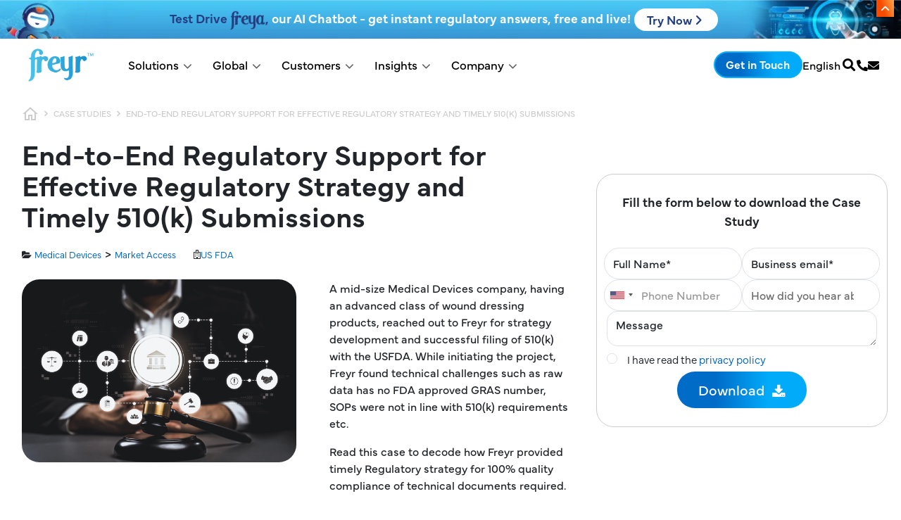

--- FILE ---
content_type: text/html; charset=UTF-8
request_url: https://www.freyrsolutions.com/case-studies/end-to-end-regulatory-support-for-effective-regulatory-strategy-and-timely-510k-submissions
body_size: 52630
content:
<!DOCTYPE html><html lang="en" dir="ltr" prefix="og: https://ogp.me/ns#" class="h-100"><head> <script id="cookieyes" type="text/javascript" src="
https://cdn-cookieyes.com/client_data/a2700fac46c47737f24c6bed/script.js"></script><meta charset="utf-8" /><noscript><style>form.antibot * :not(.antibot-message) { display: none !important; }</style></noscript><script async src="https://www.googletagmanager.com/gtag/js?id=G-SGDQDBMPKW"></script><script>window.dataLayer = window.dataLayer || [];function gtag(){dataLayer.push(arguments)};gtag("js", new Date());gtag("set", "developer_id.dMDhkMT", true);gtag("config", "G-SGDQDBMPKW", {"groups":"default","page_placeholder":"PLACEHOLDER_page_location"});gtag("config", "AW-11421036348", {"groups":"default","page_placeholder":"PLACEHOLDER_page_location"});</script><script>(function(w,d,s,l,i){w[l]=w[l]||[];w[l].push({'gtm.start':
new Date().getTime(),event:'gtm.js'});var f=d.getElementsByTagName(s)[0],
j=d.createElement(s),dl=l!='dataLayer'?'&amp;l='+l:'';j.async=true;j.src=
'https://www.googletagmanager.com/gtm.js?id='+i+dl;f.parentNode.insertBefore(j,f);
})(window,document,'script','dataLayer','GTM-5JH8DMQC');
</script><style>.js img.lazyload:not([src]) { visibility: hidden; }.js img.lazyloaded[data-sizes=auto] { display: block; width: 100%; }.js .lazyload, .js .lazyloading { opacity: 0; }.js .lazyloaded { opacity: 1; -webkit-transition: opacity 2000ms; transition: opacity 2000ms; }</style><meta name="description" content="This case study talks about regulatory support for 510(k) submissions, showcasing effective strategies that ensured timely approvals &amp; compliance success" /><meta name="abstract" content="This case study talks about regulatory support for 510(k) submissions, showcasing effective strategies that ensured timely approvals &amp; compliance success" /><link rel="canonical" href="https://www.freyrsolutions.com/case-studies/end-to-end-regulatory-support-for-effective-regulatory-strategy-and-timely-510k-submissions" /><meta name="Generator" content="Drupal 10 (https://www.drupal.org); Commerce 2" /><meta name="MobileOptimized" content="width" /><meta name="HandheldFriendly" content="true" /><meta name="viewport" content="width=device-width, initial-scale=1.0" /><script type="application/ld+json">{"@context": "https://schema.org","@graph": [{"@type": "Organization","additionalType": "Organization","sameAs": "https://www.linkedin.com/company/freyrsolutions/, https://x.com/FreyrSolutions, https://www.facebook.com/FreyrSolutions, https://www.youtube.com/user/FreyrInc, https://www.instagram.com/freyrsolutions/","name": "Freyr Solutions","url": "https://www.freyrsolutions.com/case-studies/end-to-end-regulatory-support-for-effective-regulatory-strategy-and-timely-510k-submissions","description": "Freyr is a global Regulatory Solutions and services company offering services across the entire regulatory value-chain for Pharmaceuticals, Medical Devices, Biotech, Biosimilars, Consumer Healthcare companies across the globe.","telephone": "+1 908 483 7958","contactPoint": {"@type": "ContactPoint","telephone": "+1 908 483 7958","email": "sales@freyrsolutions.com","availableLanguage": "English","contactType": "Customer Service","areaServed": {"@type": "Country","name": "USA"}},"image": {"@type": "ImageObject","url": "https://www.freyrsolutions.com/sites/default/files/freyr-logo-blue.png"},"logo": {"@type": "ImageObject","url": "https://www.freyrsolutions.com/sites/default/files/freyr-logo-blue.png"},"address": {"@type": "PostalAddress","streetAddress": "150 College Road West, Ste 102","addressLocality": "Princeton","addressRegion": "NJ","postalCode": "08540","addressCountry": "USA"}}]
}</script><script>(function(w,d,s,l,i){w[l]=w[l]||[];w[l].push({'gtm.start':
new Date().getTime(),event:'gtm.js'});var f=d.getElementsByTagName(s)[0],
j=d.createElement(s),dl=l!='dataLayer'?'&amp;l='+l:'';j.async=true;j.src=
'https://www.googletagmanager.com/gtm.js?id='+i+dl;f.parentNode.insertBefore(j,f);
})(window,document,'script','dataLayer','GTM-WRPWSHMJ');</script><link rel="icon" href="/sites/default/files/favicon.ico" type="image/vnd.microsoft.icon" /><script>window.a2a_config=window.a2a_config||{};a2a_config.callbacks=[];a2a_config.overlays=[];a2a_config.templates={};</script><title>Effective Regulatory Strategy &amp; Timely 510(k) Submission Support</title><meta property="og:image" content="https://www.freyrsolutions.com//sites/default/files/images/freyr-og-image.webp" /><link rel="stylesheet" media="all" href="/sites/default/files/css/css_wk67fj6Nohg8thKHApw0gumag-jVeGTbD57DSq-2030.css?delta=0&amp;language=en&amp;theme=freyr&amp;include=[base64]" /><link rel="stylesheet" media="all" href="/sites/default/files/css/css_uUCGE2dYKcRt3kLLFBciU9_BOydZzChm_oOvsd4SHik.css?delta=1&amp;language=en&amp;theme=freyr&amp;include=[base64]" /><link rel="stylesheet" media="all" href="//cdn.jsdelivr.net/npm/bootstrap@5.2.2/dist/css/bootstrap.min.css" /><link rel="stylesheet" media="all" href="/sites/default/files/css/css_J0KZ2d2kLSUZ0c7gg1beAD4nmT6026ofI59ovbvxV0Q.css?delta=3&amp;language=en&amp;theme=freyr&amp;include=[base64]" /><link rel="stylesheet" media="all" href="//cdn.jsdelivr.net/gh/jackocnr/intl-tel-input@v17.0.19/build/css/intlTelInput.min.css" /><link rel="stylesheet" media="all" href="/sites/default/files/css/css_aWElU0jnkwrAIaYTQf2F4LQU-v0kK0gdzb5i9pqI2KU.css?delta=5&amp;language=en&amp;theme=freyr&amp;include=[base64]" /><link rel="stylesheet" media="all" href="/sites/default/files/css/css__IhGjziEzS7yb0FLYGhlVVsGsjClNuNQVfiBUaZqw84.css?delta=6&amp;language=en&amp;theme=freyr&amp;include=[base64]" /><link rel="stylesheet" media="all" href="/sites/default/files/css/css_iuyiZ_ucImgtLrexxQt8AKOzKheC0SeFkZxWR01sSqc.css?delta=7&amp;language=en&amp;theme=freyr&amp;include=[base64]" /><link rel="stylesheet" media="all" href="//cdnjs.cloudflare.com/ajax/libs/font-awesome/6.4.2/css/all.min.css" /><link rel="stylesheet" href="https://cdnjs.cloudflare.com/ajax/libs/font-awesome/4.7.0/css/font-awesome.min.css"><link rel="stylesheet" href="https://use.fontawesome.com/releases/v5.15.4/css/all.css"/><link rel="stylesheet" href="https://use.typekit.net/rxh8yvi.css"><script src="https://cdnjs.cloudflare.com/ajax/libs/jquery/3.3.1/jquery.min.js"></script><script src="https://maxcdn.bootstrapcdn.com/bootstrap/3.4.1/js/bootstrap.min.js"></script><meta name="google-site-verification" content="rrtxgc-8-bJqrpuFgkr6GwFKOlbmeJt-GQMcd6x36wg" /><meta name="p:domain_verify" content="6a29b77c2eab1c892cc2a7d08764d0f4"/><meta name="yandex-verification" content="603b9bff0e057531" /><link rel="preconnect" href="https://www.google-analytics.com"><link rel="preconnect" href="https://js.hs-scripts.com"><link rel="preconnect" href="https://track.hubspot.com"><link rel="preconnect" href="https://www.googletagmanager.com"><link rel="preconnect" href="https://cdn.hotjar.com"><link rel="preconnect" href="https://static.zdassets.com"></head><body class="page-node-1000 page-node-type-case_studies path-node page-node-type-case-studies d-flex flex-column h-100"><div class="visually-hidden-focusable skip-link p-3 container"> <a href="#main-content" class="p-2"> Skip to main content </a></div> <noscript><iframe src="https://www.googletagmanager.com/ns.html?id=GTM-5JH8DMQC" height="0" width="0" style="display:none;visibility:hidden;"></iframe></noscript><div id="js-modal-page-show-modal" class="modal fade js-modal-page-show webforms-web" data-modal-options="{&quot;id&quot;:&quot;contact_us&quot;,&quot;auto_open&quot;:false,&quot;prevent_default&quot;:0,&quot;open_modal_on_element_click&quot;:&quot;.blog-web&quot;}" data-bs-keyboard="true" data-bs-backdrop="true" aria-modal="true" aria-labelledby=contact_us_label aria-describedby="contact_us_desc" role="dialog" tabindex="-1"><div class="modal-page-dialog modal-dialog modal-md" role="document"><div class="modal-page-content modal-content"><div class="modal-page-content modal-header "><h4 id="contact_us_label" class="modal-title modal-page-title">Contact Us</h4><div class="modal-header-right"> <button type="button" class="close js-modal-page-ok-button " data-bs-dismiss="modal"> &times; </button></div></div><div id="contact_us_desc" class="modal-body modal-page-body"><p><div data-entity-type="webform" data-entity-uuid="f5f6e767-66e7-4dae-96c2-b3ff365d81ec" data-embed-button="webforms" data-entity-embed-display="entity_reference:entity_reference_entity_view" data-entity-embed-display-settings="{&quot;view_mode&quot;:&quot;default&quot;}" data-langcode class="embedded-entity"><form class="webform-submission-form webform-submission-add-form webform-submission-contact-us-popup-form webform-submission-contact-us-popup-add-form webform-submission-contact-us-popup-node-1000-form webform-submission-contact-us-popup-node-1000-add-form js-webform-details-toggle webform-details-toggle antibot" data-drupal-selector="webform-submission-contact-us-popup-node-1000-add-form" data-action="/case-studies/end-to-end-regulatory-support-for-effective-regulatory-strategy-and-timely-510k-submissions" action="/antibot" method="post" id="webform-submission-contact-us-popup-node-1000-add-form" accept-charset="UTF-8"> <noscript><div class="antibot-no-js antibot-message antibot-message-warning">You must have JavaScript enabled to use this form.</div></noscript><div class="webform-element--title-inline js-form-item form-item js-form-type-textfield form-type-textfield js-form-item-name form-item-name"> <label for="edit-name--2" class="js-form-required form-required">Full Name</label> <input data-drupal-selector="edit-name" data-msg-maxlength="Full Name field has a maximum length of 255." data-msg-required="Full Name field is required." type="text" id="edit-name--2" name="name" value size="60" maxlength="255" class="form-text required form-control" required="required" aria-required="true"></div><div class="webform-element--title-inline js-form-item form-item js-form-type-email form-type-email js-form-item-email form-item-email"> <label for="edit-email--2" class="js-form-required form-required">Business Email</label> <input data-drupal-selector="edit-email" data-msg-maxlength="Business Email field has a maximum length of 254." data-msg-email="Business Email does not contain a valid email." data-msg-required="Business Email field is required." type="email" id="edit-email--2" name="email" value size="60" maxlength="254" class="form-email required form-control" required="required" aria-required="true"></div><div class="webform-element--title-inline js-form-item form-item js-form-type-tel form-type-tel js-form-item-contact-number form-item-contact-number"> <label for="edit-contact-number--2">Contact Number</label> <input class="js-webform-telephone-international webform-webform-telephone-international form-tel form-control" data-webform-telephone-international-initial-country="US" data-webform-telephone-international-preferred-countries="[&quot;AU&quot;,&quot;CN&quot;,&quot;DE&quot;,&quot;IN&quot;,&quot;SG&quot;,&quot;GB&quot;,&quot;US&quot;]" data-drupal-selector="edit-contact-number" data-msg-maxlength="Contact Number field has a maximum length of 128." type="tel" id="edit-contact-number--2" name="contact_number" value size="30" maxlength="128" placeholder=" "></div><div class="webform-element--title-inline js-form-item form-item js-form-type-textarea form-type-textarea js-form-item-message form-item-message"> <label for="edit-message--2">Message</label><div class="form-textarea-wrapper"><textarea data-drupal-selector="edit-message" id="edit-message--2" name="message" rows="5" cols="60" class="form-textarea form-control resize-vertical"></textarea></div></div><div class="webform-element--title-inline js-form-item form-item js-form-type-select form-type-select js-form-item-how-did-you-hear-about-us- form-item-how-did-you-hear-about-us-"> <label for="edit-how-did-you-hear-about-us---2">How did you hear about us?</label> <select data-drupal-selector="edit-how-did-you-hear-about-us-" id="edit-how-did-you-hear-about-us---2" name="how_did_you_hear_about_us_" class="form-select form-control"><option value selected="selected">- Select -</option><option value="Search Engine">Search Engine</option><option value="E-mail Campaign">E-mail Campaign</option><option value="Google Ads">Google Ads</option><option value="Social Media">Social Media</option><option value="Link from another website">Link from another website</option><option value="Colleague’s Recommendation">Colleague’s Recommendation</option><option value="Newsletter">Newsletter</option><option value="Printed Brochure">Printed Brochure</option><option value="Other">Other</option></select></div><div class="js-webform-states-hidden js-form-item form-item js-form-type-textfield form-type-textfield js-form-item-other-please-specify form-item-other-please-specify"> <label for="edit-other-please-specify--2">Other (Please specify)</label> <input data-drupal-selector="edit-other-please-specify" data-msg-maxlength="Other (Please specify) field has a maximum length of 255." type="text" id="edit-other-please-specify--2" name="other_please_specify" value size="60" maxlength="255" placeholder="Other (Please specify)" class="form-text form-control" data-drupal-states="{&quot;visible&quot;:{&quot;.webform-submission-contact-us-popup-node-1000-add-form :input[name=\u0022how_did_you_hear_about_us_\u0022]&quot;:{&quot;value&quot;:&quot;Other&quot;}}}"></div><fieldset data-drupal-selector="edit-privacy-policy" data-msg-required="Privacy Policy field is required." id="edit-privacy-policy--2--wrapper" class="checkboxes--wrapper fieldgroup form-composite webform-composite-visible-title required js-webform-type-checkboxes webform-type-checkboxes js-form-item form-item js-form-wrapper form-wrapper"><legend style="display:none"> <span class="fieldset-legend js-form-required form-required"></span></legend><div class="fieldset-wrapper"><div id="edit-privacy-policy--2" class="js-webform-checkboxes webform-options-display-one-column form-checkboxes"><div class="js-form-item form-item js-form-type-checkbox form-type-checkbox js-form-item-privacy-policy-spani-have-read-a-hrefhttps--wwwfreyrsolutionscom-privacy-policy-target-blankprivacy-policy-a-span form-item-privacy-policy-spani-have-read-a-hrefhttps--wwwfreyrsolutionscom-privacy-policy-target-blankprivacy-policy-a-span"> <input data-drupal-selector="edit-privacy-policy-spani-have-read-a-hrefhttpswwwfreyrsolutionscomprivacy-policy-target-blankprivacy-policyaspan" type="checkbox" id="edit-privacy-policy-spani-have-read-a-hrefhttpswwwfreyrsolutionscomprivacy-policy-target-blankprivacy-policyaspan--2" name="privacy_policy[&lt;span&gt;I have read &lt;a href=&quot;https://www.freyrsolutions.com/privacy-policy&quot; target=&quot;_blank&quot;&gt;Privacy Policy&lt;/a&gt;&lt;/span&gt;]" value="&lt;span&gt;I have read &lt;a href=&quot;https://www.freyrsolutions.com/privacy-policy&quot; target=&quot;_blank&quot;&gt;Privacy Policy&lt;/a&gt;&lt;/span&gt;" class="form-checkbox form-check-input"> <label for="edit-privacy-policy-spani-have-read-a-hrefhttpswwwfreyrsolutionscomprivacy-policy-target-blankprivacy-policyaspan--2" class="option"><span>I have read the <a href="https://www.freyrsolutions.com/privacy-policy" target="_blank">privacy policy</a></span></label></div></div></div></fieldset><div class="js-form-item form-item js-form-type-textfield form-type-textfield js-form-item-submitted-page-url form-item-submitted-page-url"> <label for="edit-submitted-page-url--2">Submitted Page URL</label> <input data-drupal-selector="edit-submitted-page-url" data-msg-maxlength="Submitted Page URL field has a maximum length of 500." type="text" id="edit-submitted-page-url--2" name="submitted_page_url" value="https://www.freyrsolutions.com/case-studies/end-to-end-regulatory-support-for-effective-regulatory-strategy-and-timely-510k-submissions" size="60" maxlength="500" class="form-text form-control"></div><div class="js-form-item form-item js-form-type-textfield form-type-textfield js-form-item-website-url form-item-website-url"> <label for="edit-website-url--2">Website URL</label> <input data-drupal-selector="edit-website-url" data-msg-maxlength="Website URL field has a maximum length of 255." type="text" id="edit-website-url--2" name="website_url" value="https://www.freyrsolutions.com/" size="60" maxlength="255" class="form-text form-control"></div><div class="js-form-item form-item js-form-type-textfield form-type-textfield js-form-item-content-type form-item-content-type"> <label for="edit-content-type--2">Content Type</label> <input data-drupal-selector="edit-content-type" data-msg-maxlength="Content Type field has a maximum length of 255." type="text" id="edit-content-type--2" name="content_type" value="Case Studies" size="60" maxlength="255" class="form-text form-control"></div><div class="js-form-item form-item js-form-type-textfield form-type-textfield js-form-item-form-name form-item-form-name"> <label for="edit-form-name--2">Form Name</label> <input data-drupal-selector="edit-form-name" data-msg-maxlength="Form Name field has a maximum length of 255." type="text" id="edit-form-name--2" name="form_name" value="Contact Us Popup" size="60" maxlength="255" class="form-text form-control"></div> <input data-drupal-selector="edit-antibot-key" type="hidden" name="antibot_key" value> <input autocomplete="off" data-drupal-selector="form-qunow2e9w1qna9v9pqr0kk6fbs6ze381j6vn-w1nm0s" type="hidden" name="form_build_id" value="form-qUNoW2e9W1qnA9V9PqR0Kk6FbS6ZE381J6Vn_W1nm0s"> <input data-drupal-selector="edit-webform-submission-contact-us-popup-node-1000-add-form" type="hidden" name="form_id" value="webform_submission_contact_us_popup_node_1000_add_form"> <input data-drupal-selector="edit-honeypot-time" type="hidden" name="honeypot_time" value="AK_DCZYWeOiR9eRs3YFlWhcxuRbbPc0BO0ASjEm623Q"><div data-drupal-selector="edit-actions" class="form-actions js-form-wrapper form-wrapper" id="edit-actions--3"> <input class="webform-button--submit button button--primary js-form-submit form-submit btn btn-primary" data-drupal-selector="edit-submit" type="submit" id="edit-submit--2" name="op" value="Submit"></div><div class="url-textfield js-form-wrapper form-wrapper" style="display: none !important;"><div class="js-form-item form-item js-form-type-textfield form-type-textfield js-form-item-url form-item-url"> <label for="edit-url--2">Leave this field blank</label> <input autocomplete="off" data-drupal-selector="edit-url" data-msg-maxlength="Leave this field blank field has a maximum length of 128." type="text" id="edit-url--2" name="url" value size="20" maxlength="128" class="form-text form-control"></div></div></form></div></p></div><div class="modal-footer modal-page-footer "><div class="modal-buttons"></div></div> <input type="hidden" id="modal_id" name="modal_id" value="contact_us"> <input type="hidden" id="delay_display" name="delay_display" value="0" /> <input type="hidden" id="show_once" name="show_once" value="" /> <input type="hidden" id="auto_hide" name="auto_hide" value="" /> <input type="hidden" id="auto_hide_delay" name="auto_hide_delay" value="5" /></div></div></div><div id="js-modal-page-show-modal" class="modal fade js-modal-page-show fr-custom-search" data-modal-options="{&quot;id&quot;:&quot;custom_search_form&quot;,&quot;auto_open&quot;:false,&quot;prevent_default&quot;:null,&quot;open_modal_on_element_click&quot;:&quot;.csearch&quot;}" data-bs-keyboard="true" data-bs-backdrop="true" aria-modal="true" aria-labelledby=custom_search_form_label aria-describedby="custom_search_form_desc" role="dialog" tabindex="-1"><div class="modal-page-dialog modal-dialog modal-md" role="document"><div class="modal-page-content modal-content"><div class="modal-page-content modal-header "><h4 id="custom_search_form_label" class="modal-title modal-page-title">What are you looking for?</h4><div class="modal-header-right"> <button type="button" class="close js-modal-page-ok-button " data-bs-dismiss="modal"> &times; </button></div></div><div id="custom_search_form_desc" class="modal-body modal-page-body"><p><div data-entity-type="block" data-entity-uuid="ecbdcf0f-48bf-4c7e-a2a5-a4b3ddf5343b" data-embed-button="views_blocks" data-entity-embed-display="entity_reference:entity_reference_entity_view" data-entity-embed-display-settings="{&quot;view_mode&quot;:&quot;default&quot;}" data-langcode class="embedded-entity"><div class="search-block-form block block-search container-inline" data-drupal-selector="search-block-form" id="block-bootstrap5-search-form" role="search"><form data-block="nav_additional" action="/search/node" method="get" id="search-block-form" accept-charset="UTF-8"><div class="js-form-item form-item js-form-type-search form-type-search js-form-item-keys form-item-keys form-no-label"> <label for="edit-keys" class="visually-hidden">Search</label> <input title="Enter the terms you wish to search for." data-drupal-selector="edit-keys" class="form-autocomplete form-search form-control" data-key="search_block" data-msg-maxlength="Search field has a maximum length of 128." type="search" id="edit-keys" name="keys" value size="15" maxlength="128"></div><div data-drupal-selector="edit-actions" class="form-actions js-form-wrapper form-wrapper" id="edit-actions--4"> <input data-drupal-selector="edit-submit" type="submit" id="edit-submit--3" value="Search" class="button js-form-submit form-submit btn btn-primary"></div></form></div></div></p></div> <input type="hidden" id="modal_id" name="modal_id" value="custom_search_form"> <input type="hidden" id="delay_display" name="delay_display" value="0" /> <input type="hidden" id="show_once" name="show_once" value="" /> <input type="hidden" id="auto_hide" name="auto_hide" value="" /> <input type="hidden" id="auto_hide_delay" name="auto_hide_delay" value="5" /></div></div></div><div id="js-modal-page-show-modal" class="modal fade js-modal-page-show webforms-web" data-modal-options="{&quot;id&quot;:&quot;get_in_touch&quot;,&quot;auto_open&quot;:false,&quot;prevent_default&quot;:null,&quot;open_modal_on_element_click&quot;:&quot;.get-touch&quot;}" data-bs-keyboard="true" data-bs-backdrop="true" aria-modal="true" aria-labelledby=get_in_touch_label aria-describedby="get_in_touch_desc" role="dialog" tabindex="-1"><div class="modal-page-dialog modal-dialog modal-md" role="document"><div class="modal-page-content modal-content"><div class="modal-page-content modal-header "><h4 id="get_in_touch_label" class="modal-title modal-page-title">Get in Touch</h4><div class="modal-header-right"> <button type="button" class="close js-modal-page-ok-button " data-bs-dismiss="modal"> &times; </button></div></div><div id="get_in_touch_desc" class="modal-body modal-page-body"><p><div data-entity-type="webform" data-entity-uuid="65dd2f3a-7160-4d6b-91bd-0ecd16105e3f" data-embed-button="webforms" data-entity-embed-display="entity_reference:entity_reference_entity_view" data-entity-embed-display-settings="{&quot;view_mode&quot;:&quot;default&quot;}" data-langcode class="embedded-entity"><form class="webform-submission-form webform-submission-add-form webform-submission-get-in-touch-form webform-submission-get-in-touch-add-form webform-submission-get-in-touch-node-1000-form webform-submission-get-in-touch-node-1000-add-form js-webform-details-toggle webform-details-toggle antibot" data-drupal-selector="webform-submission-get-in-touch-node-1000-add-form" data-action="/case-studies/end-to-end-regulatory-support-for-effective-regulatory-strategy-and-timely-510k-submissions" action="/antibot" method="post" id="webform-submission-get-in-touch-node-1000-add-form" accept-charset="UTF-8"> <noscript><div class="antibot-no-js antibot-message antibot-message-warning">You must have JavaScript enabled to use this form.</div></noscript><div class="webform-element--title-inline js-form-item form-item js-form-type-textfield form-type-textfield js-form-item-name form-item-name"> <label for="edit-name--3" class="js-form-required form-required">Name</label> <input data-drupal-selector="edit-name" data-msg-maxlength="Name field has a maximum length of 255." data-msg-required="Name field is required." type="text" id="edit-name--3" name="name" value size="60" maxlength="255" class="form-text required form-control" required="required" aria-required="true"></div><div class="js-form-item form-item js-form-type-textfield form-type-textfield js-form-item-company form-item-company"> <label for="edit-company" class="js-form-required form-required">Company</label> <input data-drupal-selector="edit-company" data-msg-maxlength="Company field has a maximum length of 255." data-msg-required="Company field is required." type="text" id="edit-company" name="company" value size="60" maxlength="255" class="form-text required form-control" required="required" aria-required="true"></div><div class="webform-element--title-inline js-form-item form-item js-form-type-email form-type-email js-form-item-email form-item-email"> <label for="edit-email--3" class="js-form-required form-required">Business Email</label> <input pattern="^[a-zA-Z0-9._%+-]+@[a-zA-Z0-9.-]+\.[a-zA-Z]{2,}$" data-webform-pattern-error="Enter valid email" data-drupal-selector="edit-email" data-msg-maxlength="Business Email field has a maximum length of 254." data-msg-email="Business Email does not contain a valid email." data-msg-required="Business Email field is required." data-msg-pattern="Enter valid email" type="email" id="edit-email--3" name="email" value size="60" maxlength="254" class="form-email required form-control" required="required" aria-required="true"></div><div class="webform-element--title-inline js-form-item form-item js-form-type-tel form-type-tel js-form-item-contact-number form-item-contact-number"> <label for="edit-contact-number--3">Contact Number</label> <input class="js-webform-telephone-international webform-webform-telephone-international form-tel form-control" data-webform-telephone-international-initial-country="US" data-webform-telephone-international-preferred-countries="[&quot;AU&quot;,&quot;CN&quot;,&quot;DE&quot;,&quot;IN&quot;,&quot;SG&quot;,&quot;GB&quot;,&quot;US&quot;]" data-drupal-selector="edit-contact-number" data-msg-maxlength="Contact Number field has a maximum length of 128." type="tel" id="edit-contact-number--3" name="contact_number" value size="30" maxlength="128"></div><div class="webform-element--title-inline js-form-item form-item js-form-type-textarea form-type-textarea js-form-item-message form-item-message"> <label for="edit-message--3">Message</label><div class="form-textarea-wrapper"><textarea data-drupal-selector="edit-message" id="edit-message--3" name="message" rows="5" cols="60" class="form-textarea form-control resize-vertical"></textarea></div></div><div class="webform-element--title-inline js-form-item form-item js-form-type-select form-type-select js-form-item-how-did-you-hear-about-us- form-item-how-did-you-hear-about-us-"> <label for="edit-how-did-you-hear-about-us---3">How did you hear about us?</label> <select data-drupal-selector="edit-how-did-you-hear-about-us-" id="edit-how-did-you-hear-about-us---3" name="how_did_you_hear_about_us_" class="form-select form-control"><option value selected="selected">- Select -</option><option value="Search Engine">Search Engine</option><option value="E-mail Campaign">E-mail Campaign</option><option value="Google Ads">Google Ads</option><option value="Social Media">Social Media</option><option value="Link from another website">Link from another website</option><option value="Colleague’s Recommendation">Colleague’s Recommendation</option><option value="Newsletter">Newsletter</option><option value="Printed Brochure">Printed Brochure</option><option value="Other">Other</option></select></div><div class="webform-element--title-inline js-webform-states-hidden js-form-item form-item js-form-type-textfield form-type-textfield js-form-item-other-please-specify- form-item-other-please-specify-"> <label for="edit-other-please-specify-">Other (Please specify) </label> <input data-drupal-selector="edit-other-please-specify-" data-msg-maxlength="Other (Please specify) field has a maximum length of 255." type="text" id="edit-other-please-specify-" name="other_please_specify_" value size="60" maxlength="255" class="form-text form-control" data-drupal-states="{&quot;visible&quot;:{&quot;.webform-submission-get-in-touch-node-1000-add-form :input[name=\u0022how_did_you_hear_about_us_\u0022]&quot;:{&quot;value&quot;:&quot;Other&quot;}}}"></div><fieldset data-drupal-selector="edit-privacy-policy" data-msg-required="Privacy Policy field is required." id="edit-privacy-policy--3--wrapper" class="checkboxes--wrapper fieldgroup form-composite webform-composite-visible-title required js-webform-type-checkboxes webform-type-checkboxes js-form-item form-item js-form-wrapper form-wrapper"><legend style="display:none"> <span class="fieldset-legend js-form-required form-required"></span></legend><div class="fieldset-wrapper"><div id="edit-privacy-policy--3" class="js-webform-checkboxes webform-options-display-one-column form-checkboxes"><div class="js-form-item form-item js-form-type-checkbox form-type-checkbox js-form-item-privacy-policy-spani-have-read-a-hrefhttps--wwwfreyrsolutionscom-privacy-policy-target-blankprivacy-policy-a-span form-item-privacy-policy-spani-have-read-a-hrefhttps--wwwfreyrsolutionscom-privacy-policy-target-blankprivacy-policy-a-span"> <input data-drupal-selector="edit-privacy-policy-spani-have-read-a-hrefhttpswwwfreyrsolutionscomprivacy-policy-target-blankprivacy-policyaspan" type="checkbox" id="edit-privacy-policy-spani-have-read-a-hrefhttpswwwfreyrsolutionscomprivacy-policy-target-blankprivacy-policyaspan--3" name="privacy_policy[&lt;span&gt;I have read &lt;a href=&quot;https://www.freyrsolutions.com/privacy-policy&quot; target=&quot;_blank&quot;&gt;Privacy Policy&lt;/a&gt;&lt;/span&gt;]" value="&lt;span&gt;I have read &lt;a href=&quot;https://www.freyrsolutions.com/privacy-policy&quot; target=&quot;_blank&quot;&gt;Privacy Policy&lt;/a&gt;&lt;/span&gt;" class="form-checkbox form-check-input"> <label for="edit-privacy-policy-spani-have-read-a-hrefhttpswwwfreyrsolutionscomprivacy-policy-target-blankprivacy-policyaspan--3" class="option"><span>I have read the <a href="https://www.freyrsolutions.com/privacy-policy" target="_blank">privacy policy</a></span></label></div></div></div></fieldset><div class="js-form-item form-item js-form-type-textfield form-type-textfield js-form-item-submitted-page-url form-item-submitted-page-url"> <label for="edit-submitted-page-url--3">Submitted Page URL</label> <input data-drupal-selector="edit-submitted-page-url" data-msg-maxlength="Submitted Page URL field has a maximum length of 500." type="text" id="edit-submitted-page-url--3" name="submitted_page_url" value="https://www.freyrsolutions.com/case-studies/end-to-end-regulatory-support-for-effective-regulatory-strategy-and-timely-510k-submissions" size="60" maxlength="500" class="form-text form-control"></div><div class="js-form-item form-item js-form-type-textfield form-type-textfield js-form-item-content-type form-item-content-type"> <label for="edit-content-type--3">Content Type</label> <input data-drupal-selector="edit-content-type" data-msg-maxlength="Content Type field has a maximum length of 255." type="text" id="edit-content-type--3" name="content_type" value="Case Studies" size="60" maxlength="255" class="form-text form-control"></div><div class="js-form-item form-item js-form-type-textfield form-type-textfield js-form-item-website-url form-item-website-url"> <label for="edit-website-url--3">Website URL</label> <input data-drupal-selector="edit-website-url" data-msg-maxlength="Website URL field has a maximum length of 255." type="text" id="edit-website-url--3" name="website_url" value="https://www.freyrsolutions.com/" size="60" maxlength="255" class="form-text form-control"></div><div class="js-form-item form-item js-form-type-textfield form-type-textfield js-form-item-form-name form-item-form-name"> <label for="edit-form-name--3">Form Name</label> <input data-drupal-selector="edit-form-name" data-msg-maxlength="Form Name field has a maximum length of 255." type="text" id="edit-form-name--3" name="form_name" value="Get in touch " size="60" maxlength="255" class="form-text form-control"></div> <input data-drupal-selector="edit-antibot-key" type="hidden" name="antibot_key" value> <input autocomplete="off" data-drupal-selector="form-8h98jszy2lbtd3jh6mjtvjrhsjif4-e9ugfyojmzsay" type="hidden" name="form_build_id" value="form-8h98jSZY2LbTD3jH6mJTVjrHSJIf4-E9UGfyOJmZSAY"> <input data-drupal-selector="edit-webform-submission-get-in-touch-node-1000-add-form" type="hidden" name="form_id" value="webform_submission_get_in_touch_node_1000_add_form"> <input data-drupal-selector="edit-honeypot-time" type="hidden" name="honeypot_time" value="fGwoYYIem4iXHt6w8ydHJZX5EQ2qEc1QeQ7-GLhkjjg"><div data-drupal-selector="edit-actions" class="form-actions js-form-wrapper form-wrapper" id="edit-actions--5"> <input class="webform-button--submit button button--primary js-form-submit form-submit btn btn-primary" data-drupal-selector="edit-submit" type="submit" id="edit-submit--4" name="op" value="Submit"></div><div class="url-textfield js-form-wrapper form-wrapper" style="display: none !important;"><div class="js-form-item form-item js-form-type-textfield form-type-textfield js-form-item-url form-item-url"> <label for="edit-url--3">Leave this field blank</label> <input autocomplete="off" data-drupal-selector="edit-url" data-msg-maxlength="Leave this field blank field has a maximum length of 128." type="text" id="edit-url--3" name="url" value size="20" maxlength="128" class="form-text form-control"></div></div></form></div></p></div><div class="modal-footer modal-page-footer "><div class="modal-buttons"></div></div> <input type="hidden" id="modal_id" name="modal_id" value="get_in_touch"> <input type="hidden" id="delay_display" name="delay_display" value="0" /> <input type="hidden" id="show_once" name="show_once" value="" /> <input type="hidden" id="auto_hide" name="auto_hide" value="" /> <input type="hidden" id="auto_hide_delay" name="auto_hide_delay" value="5" /></div></div></div><div id="js-modal-page-show-modal" class="modal fade js-modal-page-show webforms-web" data-modal-options="{&quot;id&quot;:&quot;mandate_consult&quot;,&quot;auto_open&quot;:false,&quot;prevent_default&quot;:0,&quot;open_modal_on_element_click&quot;:&quot;.mandate-consult-webform&quot;}" data-bs-keyboard="true" data-bs-backdrop="true" aria-modal="true" aria-labelledby=mandate_consult_label aria-describedby="mandate_consult_desc" role="dialog" tabindex="-1"><div class="modal-page-dialog modal-dialog modal-md" role="document"><div class="modal-page-content modal-content"><div class="modal-page-content modal-header "><h4 id="mandate_consult_label" class="modal-title modal-page-title">Consult</h4><div class="modal-header-right"> <button type="button" class="close js-modal-page-ok-button " data-bs-dismiss="modal"> &times; </button></div></div><div id="mandate_consult_desc" class="modal-body modal-page-body"><p><img src="/core/modules/media/images/icons/no-thumbnail.png" width="180" height="180" alt="Missing webform." title="Missing webform."></p></div><div class="modal-footer modal-page-footer "><div class="modal-buttons"></div></div> <input type="hidden" id="modal_id" name="modal_id" value="mandate_consult"> <input type="hidden" id="delay_display" name="delay_display" value="0" /> <input type="hidden" id="show_once" name="show_once" value="" /> <input type="hidden" id="auto_hide" name="auto_hide" value="" /> <input type="hidden" id="auto_hide_delay" name="auto_hide_delay" value="5" /></div></div></div><div class="dialog-off-canvas-main-canvas d-flex flex-column h-100" data-off-canvas-main-canvas><div id="page-wrapper"><div id="page"><div class="top-nav-bar"><div class="container"><div class="col-sm-12"><div class="region region-topnav-bar"><div id="block-freyr-gritopribbon" class="block block-block-content block-block-content4d5cd6f7-ef68-4e16-bc89-9ccebbf7e041"><div class="clearfix text-formatted field field--name-body field--type-text-with-summary field--label-hidden field__item"><div id="topNotification"><div class="row"><div class="col-md-12"><ul class="freya-intelligence-list-text"><li class="lst-li-p"><span class="r-color-text">Test Drive <img width="272" height="151" loading="lazy" class="lazyload" data-src="https://www.freyrregintel.com/wp-content/uploads/2025/09/freya-chat-bottom-icon-1.png.webp">,</span> our AI Chatbot - get instant regulatory answers, free and live!</li><li><a class="gri-button" href="https://www.freyafusion.com/freyachatbot?utm_campaign=21712703-GRI%20-%20Free%20Freya%20Chatbot&amp;utm_source=Freyr%20Solutions%20Website" target="_blank">Try Now&nbsp;<em><i class="fa-solid fa-angle-right">&nbsp;</i></em></a></li></ul></div></div></div><div class="toggleNotification-btn"><button id="toggleNotification" aria-label="Toggle Notification"><i id="toggleIcon" class="fa-solid fa-angle-up"></i><br> </button></div></div></div><div id="block-freyr-topprogress" class="block block-block-content block-block-content3034abbf-0a8c-4db7-b190-3ab10f2c82f4"><div class="clearfix text-formatted field field--name-body field--type-text-with-summary field--label-hidden field__item"><div class="progress-header"><div class="progress-container"><div class="progress-bar" id="progressBar">.</div></div></div></div></div></div></div></div></div><header><div class="container main-header"> <nav class="navbar navbar-expand-lg navbar-dark text-light bg-dark"><div class="container d-flex"><div class="region region-nav-branding"><div id="block-freyr-branding" class="block block-system block-system-branding-block"><div class="navbar-brand d-flex align-items-center"> <a href="/" title="Home" rel="home" class="site-logo d-block"> <img src="/sites/default/files/freyr-logo-blue.png" alt="Home" /> </a><div></div></div></div><div id="block-freyr-mobilectabutton" class="block block-block-content block-block-contentb7a6c7f6-f8d9-4e25-adcd-4b9f0af3931f"><div class="clearfix text-formatted field field--name-body field--type-text-with-summary field--label-hidden field__item"><div class="fr-toprightmenu fr-mobile-btn"><ul class="hs"><li><a class="fr-button get-touch" href="javascript:void(0)">Get in Touch</a></li><li><a class="csearch" href="javascript:void(0)"><em><i class="fas fa-search">&nbsp;</i></em></a></li></ul></div></div></div><div id="block-freyr-mobilemainmenu" class="block block-block-content block-block-content6106a19d-d12e-400b-832c-4917085ee5b6"><div class="clearfix text-formatted field field--name-body field--type-text-with-summary field--label-hidden field__item"><script src="https://code.jquery.com/jquery-3.6.0.min.js"></script><div class="menu-btn"><ul><li>&nbsp;</li><li>&nbsp;</li><li>&nbsp;</li></ul></div><ul class="mobile_menu"><li><a style="opacity:0;" href="#">Home</a></li><li class="hasChild mobile-menu-lavel-1"><a href="#">Solutions</a><br><ul class="submenu"><li class="back"><a href="#">Back</a></li><li class="perent-menu">Solutions</li><li class="hasChild mobile-menu-lavel-1-1"><a href="#">Medicinal Products</a><br><ul class="submenu"><li class="back"><a href="#">Back</a></li><li><div class="mobile-menu-lavel-2"><h6><a href="/medicinal-products">Medicinal Products Regulatory Services</a></h6><p><div data-entity-type="block" data-entity-uuid="a2a99901-e3ab-49de-8176-02183c629ee4" data-embed-button="views_blocks" data-entity-embed-display="entity_reference:entity_reference_entity_view" data-entity-embed-display-settings="{&quot;view_mode&quot;:&quot;default&quot;}" data-langcode="en" class="embedded-entity"><div id="block-freyr-solutions2mprmenublock" class="block block-block-content block-block-contentdc29a5ef-1610-4a51-85ee-4dbcdcc7c1cd"><div class="clearfix text-formatted field field--name-body field--type-text-with-summary field--label-hidden field__item"><div class="naccs"><div class="grid"><div class="gc gc--1-of-3"><div class="menu"><div class="active"><a href="/medicinal-products/regulatory-affairs-services"><span>Regulatory Affairs</span></a></div><div><a href="/medicinal-products/regulatory-operations"><span>Regulatory Operations</span></a></div><div><a href="/medicinal-products/regulatory-writing-services"><span>Regulatory Medical Writing</span></a></div><div><a href="/medicinal-products/pharmacovigilance-services"><span>Regulatory Pharmacovigilance</span></a></div><div><a href="/medicinal-products/medical-and-scientific-communication"><span>Medical and Scientific Communication</span></a></div><div><a href="/medicinal-products/compliance-and-validation-services"><span>Compliance, Audit, and Validation</span></a></div><div><a href="/medicinal-products/regulatory-artwork-solutions-lifesciences-compliance"><span>Regulatory Artwork Solutions</span></a></div><div><a href="https://www.freyrregintel.com/medicinal-products/" target="_blank" rel="noopener"><span>Global Regulatory Intelligence</span></a></div></div></div><div class="gc gc--2-of-3"><ul class="nacc"><li class="active"><div class="new-solutions-tab"><div data-entity-type="block" data-entity-uuid="7a0f1562-dac4-40bf-b227-28d1156d55cd" data-embed-button="views_blocks" data-entity-embed-display="entity_reference:entity_reference_entity_view" data-entity-embed-display-settings="{&quot;view_mode&quot;:&quot;default&quot;}" data-langcode="en" class="embedded-entity"><nav role="navigation" aria-labelledby="block-freyr-mainnavigation-8-menu" id="block-freyr-mainnavigation-8" class="block block-menu navigation menu--main"><h5 class="visually-hidden" id="block-freyr-mainnavigation-8-menu">MPR - Regulatory Affairs Menu Block</h5><ul data-block="hidden" class="navbar-nav justify-content-end flex-wrap nav-level-0"><li class="nav-item"> <a href="/medicinal-products/market-access-with-end-to-end-regulatory-solutions" class="mpr-ra-menu8 nav-link" data-drupal-link-system-path="node/10206">Market Access with end-to-end Regulatory Solutions</a></li><li class="nav-item"> <a href="/medicinal-products/drug-development-regulatory-services" class="mpr-ra-menu1 nav-link dropdown-toggle" data-drupal-link-system-path="node/5003">Drug Development Regulatory Services</a></li><li class="nav-item"> <a href="/medicinal-products/regulatory-strategy-and-insights" class="mpr-ra-menu2 nav-link dropdown-toggle" data-drupal-link-system-path="node/5004">Regulatory Strategy and Insights</a></li><li class="nav-item"> <a href="/medicinal-products/dossier-authoring" class="mpr-ra-menu3 nav-link dropdown-toggle" data-drupal-link-system-path="node/5005">Dossier Authoring</a></li><li class="nav-item"> <a href="/medicinal-products/post-approval-life-cycle-management" class="mpr-ra-menu4 nav-link dropdown-toggle" data-drupal-link-system-path="node/5006">Post Approval/Lifecycle Management</a></li><li class="nav-item"> <a href="/medicinal-products/country-specific-regulatory-services" class="mpr-ra-menu5 nav-link" data-drupal-link-system-path="node/5007">Country-specific Regulatory Services</a></li><li class="nav-item"> <a href="/medicinal-products/global-health-authorities-specific-services" class="mpr-ra-menu6 nav-link dropdown-toggle" data-drupal-link-system-path="node/5008">Global Health Authorities-Specific Services</a></li><li class="nav-item"> <a href="/medicinal-products/eu-ctr-submissions" class="mpr-ra-menu7 nav-link" data-drupal-link-system-path="node/5066">EU CTR Submissions</a></li></ul> </nav></div></div></li><li><div class="new-solutions-tab"><div data-entity-type="block" data-entity-uuid="42404834-18b5-4732-8ed5-e7c396b49531" data-embed-button="views_blocks" data-entity-embed-display="entity_reference:entity_reference_entity_view" data-entity-embed-display-settings="{&quot;view_mode&quot;:&quot;default&quot;}" data-langcode="en" class="embedded-entity"><nav role="navigation" aria-labelledby="block-freyr-mainnavigation-73-menu" id="block-freyr-mainnavigation-73" class="block block-menu navigation menu--main"><h5 class="visually-hidden" id="block-freyr-mainnavigation-73-menu">MPR - Regulatory Operations Menu</h5><ul data-block="hidden" class="navbar-nav justify-content-end flex-wrap nav-level-0"><li class="nav-item"> <a href="/medicinal-products/regulatory-publishing-and-submissions" class="fr-services-menufirst-child nav-link dropdown-toggle" data-drupal-link-system-path="node/4308">Regulatory Publishing and Submissions</a></li><li class="nav-item"> <a href="/medicinal-products/regulatory-labeling-services" class="fr-services-menufirst-child nav-link dropdown-toggle" data-drupal-link-system-path="node/4329">Regulatory Labeling Services</a></li></ul> </nav></div></div></li><li><div class="new-solutions-tab"><div data-entity-type="block" data-entity-uuid="a20f391c-ac01-4565-92c9-44eb1131e791" data-embed-button="views_blocks" data-entity-embed-display="entity_reference:entity_reference_entity_view" data-entity-embed-display-settings="{&quot;view_mode&quot;:&quot;default&quot;}" data-langcode="en" class="embedded-entity"><nav role="navigation" aria-labelledby="block-freyr-mainnavigation-11-menu" id="block-freyr-mainnavigation-11" class="block block-menu navigation menu--main"><h5 class="visually-hidden" id="block-freyr-mainnavigation-11-menu">MPR - Medical Writing Menu Block</h5><ul data-block="hidden" class="navbar-nav justify-content-end flex-wrap nav-level-0"><li class="nav-item"> <a href="/medicinal-products/clinical-services" class="mpr-mew-menu1 nav-link dropdown-toggle" data-drupal-link-system-path="node/4805">Clinical Services</a></li><li class="nav-item"> <a href="/medicinal-products/non-clinical-writing-services" class="mpr-mew-menu2 nav-link" data-drupal-link-system-path="node/4806">Non-Clinical Writing Services</a></li><li class="nav-item"> <a href="/medicinal-products/regulatory-toxicology-services" class="mpr-mew-menu3 nav-link dropdown-toggle" data-drupal-link-system-path="node/4857">Regulatory Toxicology Services</a></li><li class="nav-item"> <a href="/medicinal-products/clinical-and-nonclinical-consulting-and-strategic-services" class="mpr-mew-menu4 nav-link dropdown-toggle" data-drupal-link-system-path="node/4852">Clinical and Non-Clinical Consulting and Strategic Services</a></li><li class="nav-item"> <a href="/medicinal-products/automation-in-medical-writing" class="mpr-mew-menu5 nav-link dropdown-toggle" data-drupal-link-system-path="node/4853">Automation in Medical Writing</a></li></ul> </nav></div></div></li><li><div class="new-solutions-tab"><div data-entity-type="block" data-entity-uuid="01701472-a230-473f-8e0d-93f00dd25c63" data-embed-button="views_blocks" data-entity-embed-display="entity_reference:entity_reference_entity_view" data-entity-embed-display-settings="{&quot;view_mode&quot;:&quot;default&quot;}" data-langcode="en" class="embedded-entity"><nav role="navigation" aria-labelledby="block-freyr-mainnavigation-9-menu" id="block-freyr-mainnavigation-9" class="block block-menu navigation menu--main"><h5 class="visually-hidden" id="block-freyr-mainnavigation-9-menu">MPR - Pharmacovigilance Menu Block</h5><ul data-block="hidden" class="navbar-nav justify-content-end flex-wrap nav-level-0"><li class="nav-item"> <a href="/medicinal-products/medical-literature-monitoring-services" class="mpr-pvs-menu1 nav-link" data-drupal-link-system-path="node/4296">Medical Literature Monitoring</a></li><li class="nav-item"> <a href="/medicinal-products/individual-case-safety-report-icsr-services" class="mpr-pvs-menu2 nav-link" data-drupal-link-system-path="node/4294">Individual Case Safety Report</a></li><li class="nav-item"> <a href="/medicinal-products/aggregate-safety-reports-services" class="mpr-pvs-menu3 nav-link" data-drupal-link-system-path="node/4290">Aggregate Safety Reports</a></li><li class="nav-item"> <a href="/medicinal-products/pharmacovigilance-risk-management-plan" class="mpr-pvs-menu4 nav-link" data-drupal-link-system-path="node/4295">Pharmacovigilance Risk Management Plan</a></li><li class="nav-item"> <a href="/medicinal-products/pharmacovigilance-pv-signal-detection-services" class="mpr-pvs-menu5 nav-link" data-drupal-link-system-path="node/4297">Pharmacovigilance (PV) Signal Detection Services</a></li><li class="nav-item"> <a href="/medicinal-products/pharmacovigilance-pv-audit-services" class="mpr-pvs-menu6 nav-link" data-drupal-link-system-path="node/4754">Pharmacovigilance (PV) Audit Services</a></li><li class="nav-item"> <a href="/medicinal-products/quality-control-in-pharmacovigilance" class="mpr-pvs-menu7 nav-link" data-drupal-link-system-path="node/4287">Quality Control in Pharmacovigilance</a></li><li class="nav-item"> <a href="/medicinal-products/qualified-person-for-pharmacovigilance-qppv-services" class="mpr-pvs-menu8 nav-link" data-drupal-link-system-path="node/4987">Qualified Person for Pharmacovigilance</a></li><li class="nav-item"> <a href="/medicinal-products/regulatory-intelligence-in-pharmacovigilance" class="mpr-pvs-menu9 nav-link" data-drupal-link-system-path="node/4292">Regulatory Intelligence in Pharmacovigilance</a></li><li class="nav-item"> <a href="/medicinal-products/pharmacovigilance-pv-safety-database-services-solutions" class="mpr-pvs-menu10 nav-link" data-drupal-link-system-path="node/8210">Pharmacovigilance (PV) Safety Database Services &amp; Solutions</a></li></ul> </nav></div></div></li><li><div class="new-solutions-tab"><div data-entity-type="block" data-entity-uuid="9e176101-f347-417b-afeb-9ea5d4db8330" data-embed-button="views_blocks" data-entity-embed-display="entity_reference:entity_reference_entity_view" data-entity-embed-display-settings="{&quot;view_mode&quot;:&quot;default&quot;}" data-langcode="en" class="embedded-entity"><nav role="navigation" aria-labelledby="block-freyr-mainnavigation-15-menu" id="block-freyr-mainnavigation-15" class="block block-menu navigation menu--main"><h5 class="visually-hidden" id="block-freyr-mainnavigation-15-menu">MPR - Medical &amp; Scientific Communication Menu Block</h5><ul data-block="hidden" class="navbar-nav justify-content-end flex-wrap nav-level-0"><li class="nav-item"> <a href="/medicinal-products/medical-copywriting-services" class="mpr-msc-menu6 nav-link" data-drupal-link-system-path="node/10335">Medical Copywriting Services</a></li><li class="nav-item"> <a href="/medicinal-products/medical-and-scientific-writing-services" class="mpr-msc-menu7 nav-link" data-drupal-link-system-path="node/10334">Medical and Scientific Writing Services</a></li><li class="nav-item"> <a href="/medicinal-products/manuscripts-and-publications" class="mpr-msc-menu1 nav-link" data-drupal-link-system-path="node/4505">Manuscripts and Publications</a></li><li class="nav-item"> <a href="/medicinal-products/creative-scientific-design-studio" class="mpr-msc-menu2 nav-link" data-drupal-link-system-path="node/4865">Creative Scientific Design Studio</a></li><li class="nav-item"> <a href="/medicinal-products/promotional-materials-mlr-review" class="mpr-msc-menu3 nav-link" data-drupal-link-system-path="node/4947">Promotional Materials MLR Review</a></li><li class="nav-item"> <a href="/medicinal-products/medical-and-scientific-content-management" class="mpr-msc-menu5 nav-link" data-drupal-link-system-path="node/4946">Medical and Scientific Content Management</a></li><li class="nav-item"> <a href="/medicinal-products/fda-ad-promo-submission-services-opdp-2253" class="mpr-msc-menu4 nav-link" data-drupal-link-system-path="node/5060">FDA Ad Promo Submission Services - OPDP 2253</a></li></ul> </nav></div></div></li><li><div class="new-solutions-tab"><div data-entity-type="block" data-entity-uuid="8c06b0a6-5acf-4bfb-800e-1593125f4995" data-embed-button="views_blocks" data-entity-embed-display="entity_reference:entity_reference_entity_view" data-entity-embed-display-settings="{&quot;view_mode&quot;:&quot;default&quot;}" data-langcode="en" class="embedded-entity"><nav role="navigation" aria-labelledby="block-freyr-mainnavigation-14-menu" id="block-freyr-mainnavigation-14" class="block block-menu navigation menu--main"><h5 class="visually-hidden" id="block-freyr-mainnavigation-14-menu">MPR - Compliance and Audit Services Menu Block</h5><ul data-block="hidden" class="navbar-nav justify-content-end flex-wrap nav-level-0"><li class="nav-item"> <a href="/medicinal-products/pharma-quality-and-compliance-services" class="mpr-cas-menu1 nav-link" data-drupal-link-system-path="node/4999">Pharma Quality and Compliance Services</a></li><li class="nav-item"> <a href="/medicinal-products/sop-writing-and-sop-review-services" class="mpr-cas-menu2 nav-link" data-drupal-link-system-path="node/4300">SOP Writing and SOP Review Services</a></li><li class="nav-item"> <a href="/medicinal-products/pharma-gxp-audit-services" class="mpr-cas-menu3 nav-link dropdown-toggle" data-drupal-link-system-path="node/4302">Pharma GxP Audit Services</a></li><li class="nav-item"> <a href="/medicinal-products/pharma-computer-system-validation-csv-computer-software-assurance-csa-services" class="mpr-cas-menu4 nav-link" data-drupal-link-system-path="node/4759">Pharma CSV and CSA Services</a></li><li class="nav-item"> <a href="/medicinal-products/qms-remediation-and-establishment-services" class="mpr-cas-menu5 nav-link" data-drupal-link-system-path="node/5000">QMS Remediation and Establishment Services</a></li><li class="nav-item"> <a href="/medicinal-products/end-to-end-regulatory-compliance-services" class="mpr-cas-menu6 nav-link" data-drupal-link-system-path="node/4758">End-to-end Regulatory Compliance Services</a></li></ul> </nav></div></div></li><li><div class="new-solutions-tab"><div data-entity-type="block" data-entity-uuid="585710ee-b4ed-486d-997a-0932281a6f4b" data-embed-button="views_blocks" data-entity-embed-display="entity_reference:entity_reference_entity_view" data-entity-embed-display-settings="{&quot;view_mode&quot;:&quot;default&quot;}" data-langcode="en" class="embedded-entity"><nav role="navigation" aria-labelledby="block-freyr-mainnavigation-100-menu" id="block-freyr-mainnavigation-100" class="block block-menu navigation menu--main"><h5 class="visually-hidden" id="block-freyr-mainnavigation-100-menu">MPR - New Regulatory Artwork Solutions Menu Block</h5><ul data-block="hidden" class="navbar-nav justify-content-end flex-wrap nav-level-0"><li class="nav-item"> <a href="/medicinal-products/regulatory-artwork-services" class="fr-services-menufirst-child nav-link dropdown-toggle" data-drupal-link-system-path="node/4502">Regulatory Artwork Services</a></li></ul> </nav></div><br><div class="new-fr-submenu-tab"><div data-entity-type="block" data-entity-uuid="6a7d04dc-4694-405e-bc1c-124f5f5fecb1" data-embed-button="views_blocks" data-entity-embed-display="entity_reference:entity_reference_entity_view" data-entity-embed-display-settings="{&quot;view_mode&quot;:&quot;default&quot;}" data-langcode="en" class="embedded-entity"><nav role="navigation" aria-labelledby="block-freyr-mainnavigation-13-menu" id="block-freyr-mainnavigation-13" class="block block-menu navigation menu--main"><h5 class="visually-hidden" id="block-freyr-mainnavigation-13-menu">MPR - Artwork Menu Block</h5><ul data-block="hidden" class="navbar-nav justify-content-end flex-wrap nav-level-0"><li class="nav-item"> <a href="/medicinal-products/artwork-graphic-studio-services" class="mpr-atw-menu1 nav-link dropdown-toggle" data-drupal-link-system-path="node/4760">Artwork Graphic Studio</a></li><li class="nav-item"> <a href="/medicinal-products/artwork-proofreading-services" class="mpr-atw-menu2 nav-link" data-drupal-link-system-path="node/4337">Artwork Proofreading</a></li><li class="nav-item"> <a href="/medicinal-products/global-artwork-translation-services" class="mpr-atw-menu3 nav-link" data-drupal-link-system-path="node/9811">Global Artwork Translation</a></li><li class="nav-item"> <a href="/medicinal-products/artwork-process-consultancy" class="mpr-atw-menu4 nav-link" data-drupal-link-system-path="node/4336">Artwork Process Consultancy</a></li><li class="nav-item"> <a href="/medicinal-products/printed-packaging-print-proof-quality-check" class="mpr-atw-menu5 nav-link" data-drupal-link-system-path="node/8251">Printed Packaging Print-Proof Quality Check</a></li><li class="nav-item"> <a href="/medicinal-products/e-leaflet-and-e-label" class="mpr-atw-menu6 nav-link" data-drupal-link-system-path="node/8248">e-Leaflet and e-Label</a></li><li class="nav-item"> <a href="/medicinal-products/content-to-carton" class="mpr-atw-menu7 nav-link" data-drupal-link-system-path="node/4761">Content to Carton</a></li><li class="nav-item"> <a href="/medicinal-products/artwork-lifecycle-coordination" class="mpr-atw-menu8 nav-link dropdown-toggle" data-drupal-link-system-path="node/4338">Artwork Lifecycle Coordination</a></li></ul> </nav></div></div></div></li><li><div class="new-solutions-tab"><div data-entity-type="block" data-entity-uuid="f874636c-b711-44d1-abb5-87c0bc190335" data-embed-button="views_blocks" data-entity-embed-display="entity_reference:entity_reference_entity_view" data-entity-embed-display-settings="{&quot;view_mode&quot;:&quot;default&quot;}" data-langcode="en" class="embedded-entity"><nav role="navigation" aria-labelledby="block-freyr-mainnavigation-59-menu" id="block-freyr-mainnavigation-59" class="block block-menu navigation menu--main"><h5 class="visually-hidden" id="block-freyr-mainnavigation-59-menu">MPR - GRI Menu Blocks</h5><ul data-block="hidden" class="navbar-nav justify-content-end flex-wrap nav-level-0"><li class="nav-item"> <a href="https://www.freyrregintel.com/medicinal-products/" target="_blank" class="nav-link">Global Regulatory Intelligence</a></li></ul> </nav></div></div></li></ul></div></div></div></div></div></div></p></div></li></ul></li><li class="hasChild mobile-menu-lavel-1-1"><a href="#">Medical Devices</a><br><ul class="submenu"><li class="back"><a href="#">Back</a></li><li><div class="mobile-menu-lavel-2"><h6><a href="/medical-devices">Medical Devices Regulatory Services</a></h6><p><div data-entity-type="block" data-entity-uuid="72fe5fb2-eb5e-4c3e-a5eb-ed0630e273ed" data-embed-button="views_blocks" data-entity-embed-display="entity_reference:entity_reference_entity_view" data-entity-embed-display-settings="{&quot;view_mode&quot;:&quot;default&quot;}" data-langcode="en" class="embedded-entity"><div id="block-freyr-solutions2mdvmenublock" class="block block-block-content block-block-contenta60d3dc9-8419-42a8-940e-47a4f1e35cf6"><div class="clearfix text-formatted field field--name-body field--type-text-with-summary field--label-hidden field__item"><div class="naccs"><div class="grid"><div class="gc gc--1-of-3"><div class="menu"><div class="active"><a href="/medical-devices/software-as-a-medical-device-samd-registration"><span>Digital Health / SaMD</span></a></div><div><a href="/medical-devices/market-access"><span>Market Access</span></a></div><div><a href="/medical-devices/post-market-surveillance-services"><span>Post Market Surveillance</span></a></div><div><a href="/medical-devices/medical-device-regulatory-services-in-europe"><span>EU Compliance</span></a></div><div><a href="/medical-devices/clinical-evaluation-and-performance-evaluation"><span>Clinical &amp; Performance Evaluation</span></a></div><div><a href="/medical-devices/quality-management-system-qms-services-for-medical-devices"><span>Quality, Compliance, &amp; Audit</span></a></div><div><a href="/medical-devices/regulatory-artwork-solutions-lifesciences-compliance"><span>Artwork Services</span></a></div><div><a href="/medical-devices/regulatory-affairs"><span>Regulatory Affairs</span></a></div><div><a href="https://www.freyrregintel.com/medical-devices/" target="_blank" rel="noopener"><span>Global Regulatory Intelligence</span></a></div></div></div><div class="gc gc--2-of-3"><ul class="nacc"><li class="active"><div class="new-solutions-tab display-m"><div data-entity-type="block" data-entity-uuid="10cde749-e3ad-4410-b656-e0f49afcaefa" data-embed-button="views_blocks" data-entity-embed-display="entity_reference:entity_reference_entity_view" data-entity-embed-display-settings="{&quot;view_mode&quot;:&quot;default&quot;}" data-langcode="en" class="embedded-entity"><nav role="navigation" aria-labelledby="block-freyr-mainnavigation-27-menu" id="block-freyr-mainnavigation-27" class="block block-menu navigation menu--main"><h5 class="visually-hidden" id="block-freyr-mainnavigation-27-menu">MDV - Digital Health/SaMD services menu block</h5><ul data-block="hidden" class="navbar-nav justify-content-end flex-wrap nav-level-0"><li class="nav-item"> <a href="/medical-devices/software-as-a-medical-device-samd-registration-in-the-us" class="nav-link" data-drupal-link-system-path="node/4109">SaMD Registration in the US</a></li><li class="nav-item"> <a href="/medical-devices/software-as-a-medical-device-samd-registration-in-the-european-union-eu-market" class="nav-link" data-drupal-link-system-path="node/4518">SaMD Registration in the EU</a></li><li class="nav-item"> <a href="/medical-devices/global-market-expansion-for-samd-unlocking-access-across-key-markets" class="nav-link" data-drupal-link-system-path="node/9941">Global Market Expansion for SaMD</a></li><li class="nav-item"> <a href="/medical-devices/regulatory-strategy-consultation-for-samd" class="nav-link" data-drupal-link-system-path="node/9952">Regulatory Strategy Consultation for SaMD</a></li><li class="nav-item"> <a href="/medical-devices/quality-management-systems-qms-implementation-engineered-for-compliance-designed-for-growth" class="nav-link" data-drupal-link-system-path="node/9951">Quality Management Systems Implementation</a></li></ul> </nav></div></div></li><li><div class="new-solutions-tab"><div data-entity-type="block" data-entity-uuid="a1517283-9354-43c6-b640-7b83d1768963" data-embed-button="views_blocks" data-entity-embed-display="entity_reference:entity_reference_entity_view" data-entity-embed-display-settings="{&quot;view_mode&quot;:&quot;default&quot;}" data-langcode="en" class="embedded-entity"><nav role="navigation" aria-labelledby="block-freyr-mainnavigation-47-menu" id="block-freyr-mainnavigation-47" class="block block-menu navigation menu--main"><h5 class="visually-hidden" id="block-freyr-mainnavigation-47-menu">MDV - Market Access menu block</h5><ul data-block="hidden" class="navbar-nav justify-content-end flex-wrap nav-level-0"><li class="nav-item"> <a href="/medical-devices/medical-device-registration-in-the-americas" title="The United States (US) medical device market is regulated by the US Food and Drug Administration (FDA), and manufacturers are required to navigate the registration pathways based on device risk classification to place their devices on the market. Freyr's" class="nav-link dropdown-toggle" data-drupal-link-system-path="node/4493">Device Registration Americas</a></li><li class="nav-item"> <a href="/medical-devices/europe-medical-device-registration" class="nav-link dropdown-toggle" data-drupal-link-system-path="node/4243">Device Registration Europe</a></li><li class="nav-item"> <a href="https://www.freyrsolutions.com.cn/medical-devices" target="_blank" class="nav-link">Device Registration China </a></li><li class="nav-item"> <a href="https://www.freyrsolutions.co.kr/medical-devices-regulatory-support-in-south-korea" target="_blank" class="nav-link"> Device Registration South Korea</a></li><li class="nav-item"> <a href="https://www.freyrsolutions.com.au/medical-devices-regulatory-support-in-australia" target="_blank" class="nav-link"> Device Registration Australia</a></li><li class="nav-item"> <a href="/medical-devices/uk-medical-device-registration" class="nav-link" data-drupal-link-system-path="node/4244">Device Registration UK</a></li><li class="nav-item"> <a href="/medical-devices/switzerland-medical-device-registration" class="nav-link" data-drupal-link-system-path="node/4245">Device Registration Switzerland</a></li><li class="nav-item"> <a href="/medical-devices/device-registration-rest-of-the-world" class="nav-link" data-drupal-link-system-path="node/4703">Device Registration: Rest of the World</a></li><li class="nav-item"> <a href="/medical-devices/in-country-representation" class="nav-link dropdown-toggle" data-drupal-link-system-path="node/4487">In-Country Representation</a></li></ul> </nav></div></div></li><li><div class="new-solutions-tab"><div data-entity-type="block" data-entity-uuid="d7cdec08-9932-4c0d-8cf8-e957c7cf849d" data-embed-button="views_blocks" data-entity-embed-display="entity_reference:entity_reference_entity_view" data-entity-embed-display-settings="{&quot;view_mode&quot;:&quot;default&quot;}" data-langcode="en" class="embedded-entity"><nav role="navigation" aria-labelledby="block-freyr-mainnavigation-104-menu" id="block-freyr-mainnavigation-104" class="block block-menu navigation menu--main"><h5 class="visually-hidden" id="block-freyr-mainnavigation-104-menu">MDV - Post Market Surveillance Menu Block</h5><ul data-block="hidden" class="navbar-nav justify-content-end flex-wrap nav-level-0"><li class="nav-item"> <a href="/medical-devices/product-complaints-management" class="nav-link" data-drupal-link-system-path="node/10054">Product Complaints Management</a></li><li class="nav-item"> <a href="/medical-devices/device-recall-corrections-and-removals" class="nav-link" data-drupal-link-system-path="node/10055">Device Recall, Corrections and Removals</a></li><li class="nav-item"> <a href="/medical-devices/post-market-surveillance" class="nav-link dropdown-toggle" data-drupal-link-system-path="node/4612">PMSP, PMSR, PMCF, PSUR, Annual Maintenance</a></li><li class="nav-item"> <a href="/medical-devices/health-hazard-evaluation" class="nav-link" data-drupal-link-system-path="node/10056">Health Hazard Evaluation</a></li><li class="nav-item"> <a href="/medical-devices/medical-device-translation-services" class="nav-link" data-drupal-link-system-path="node/4116">Medical Device Translation Services</a></li></ul> </nav></div></div></li><li><div class="new-solutions-tab"><div data-entity-type="block" data-entity-uuid="1c7148a1-a838-4f93-8e3c-3c16ed195fde" data-embed-button="views_blocks" data-entity-embed-display="entity_reference:entity_reference_entity_view" data-entity-embed-display-settings="{&quot;view_mode&quot;:&quot;default&quot;}" data-langcode="en" class="embedded-entity"><nav role="navigation" aria-labelledby="block-freyr-mainnavigation-103-menu" id="block-freyr-mainnavigation-103" class="block block-menu navigation menu--main"><h5 class="visually-hidden" id="block-freyr-mainnavigation-103-menu">EU Compliance MDV menu Block</h5><ul data-block="hidden" class="navbar-nav justify-content-end flex-wrap nav-level-0"><li class="nav-item"> <a href="/medical-devices/ce-marking-services" class="nav-link" data-drupal-link-system-path="node/8470">CE Marking</a></li><li class="nav-item"> <a href="/medical-devices/eu-mdr-compliance-services" class="nav-link" data-drupal-link-system-path="node/4087">EU MDR</a></li><li class="nav-item"> <a href="/medical-devices/eu-ivdr-compliance-services" class="nav-link" data-drupal-link-system-path="node/4595">EU IVDR</a></li><li class="nav-item"> <a href="/medical-devices/european-authorized-representative-ec-rep-services" class="nav-link" data-drupal-link-system-path="node/4132">European Authorized Representative</a></li></ul> </nav></div></div></li><li><div class="new-solutions-tab"><div data-entity-type="block" data-entity-uuid="12ea8fb2-6c53-4f18-9666-b39ddaa9f270" data-embed-button="views_blocks" data-entity-embed-display="entity_reference:entity_reference_entity_view" data-entity-embed-display-settings="{&quot;view_mode&quot;:&quot;default&quot;}" data-langcode="en" class="embedded-entity"><nav role="navigation" aria-labelledby="block-freyr-mainnavigation-105-menu" id="block-freyr-mainnavigation-105" class="block block-menu navigation menu--main"><h5 class="visually-hidden" id="block-freyr-mainnavigation-105-menu">MDV Medical Writing Services Menu Block</h5><ul data-block="hidden" class="navbar-nav justify-content-end flex-wrap nav-level-0"><li class="nav-item"> <a href="/medical-devices/clinical-evaluation" class="nav-link dropdown-toggle">Clinical Evaluation </a></li><li class="nav-item"> <a href="/medical-devices/performance-evaluation-for-in-vitro-diagnostic-ivd-devices" class="nav-link dropdown-toggle" data-drupal-link-system-path="node/4517">Performance Evaluation</a></li><li class="nav-item"> <a href="/medical-devices/medical-device-lifecycle-management" class="nav-link" data-drupal-link-system-path="node/4130">Lifecycle Management</a></li><li class="nav-item"> <a href="/medical-devices/medical-device-literature-search-protocol-and-review" class="nav-link" data-drupal-link-system-path="node/4131">Literature Search Protocol and Review</a></li></ul> </nav></div></div></li><li><div class="new-solutions-tab"><div data-entity-type="block" data-entity-uuid="ddaa5973-743b-42b2-8c3e-aef71dad0e7d" data-embed-button="views_blocks" data-entity-embed-display="entity_reference:entity_reference_entity_view" data-entity-embed-display-settings="{&quot;view_mode&quot;:&quot;default&quot;}" data-langcode="en" class="embedded-entity"><nav role="navigation" aria-labelledby="block-freyr-mainnavigation-26-menu" id="block-freyr-mainnavigation-26" class="block block-menu navigation menu--main"><h5 class="visually-hidden" id="block-freyr-mainnavigation-26-menu">MDV - Quality Management System services menu block</h5><ul data-block="hidden" class="navbar-nav justify-content-end flex-wrap nav-level-0"><li class="nav-item"> <a href="/medical-devices/qms-consultancy-services" class="nav-link" data-drupal-link-system-path="node/10181">QMS Consultancy Services</a></li><li class="nav-item"> <a href="/medical-devices/iso-14971-risk-management-consulting" class="nav-link" data-drupal-link-system-path="node/4160">ISO 14971 Risk Management Consulting</a></li><li class="nav-item"> <a href="/medicinal-products/qms-remediation-establishment-services" class="nav-link">QMS Remediation</a></li><li class="nav-item"> <a href="/medicinal-products/compliance-and-validation-services" class="nav-link">Compliance &amp; Audit Support</a></li><li class="nav-item"> <a href="/medical-devices/iso-134852016-toolkit" class="nav-link" data-drupal-link-system-path="node/8232">QMS Toolkit</a></li><li class="nav-item"> <a href="/medical-devices/document-management" class="nav-link" data-drupal-link-system-path="node/10171">Document Management</a></li><li class="nav-item"> <a href="/medical-devices/corrective-and-preventive-action-capa-management-services" class="nav-link" data-drupal-link-system-path="node/10173">Corrective and Preventive Action Management Services</a></li><li class="nav-item"> <a href="/medical-devices/supplier-evaluation" class="nav-link" data-drupal-link-system-path="node/10166">Supplier Evaluation</a></li></ul> </nav></div></div></li><li><div class="new-solutions-tab"><div data-entity-type="block" data-entity-uuid="594cd6cd-3765-4c6b-b129-b228be89c8fb" data-embed-button="views_blocks" data-entity-embed-display="entity_reference:entity_reference_entity_view" data-entity-embed-display-settings="{&quot;view_mode&quot;:&quot;default&quot;}" data-langcode="en" class="embedded-entity"><nav role="navigation" aria-labelledby="block-freyr-mainnavigation-101-menu" id="block-freyr-mainnavigation-101" class="block block-menu navigation menu--main"><h5 class="visually-hidden" id="block-freyr-mainnavigation-101-menu">MDV - new Artwork Services menu Block</h5><ul data-block="hidden" class="navbar-nav justify-content-end flex-wrap nav-level-0"><li class="nav-item"> <a href="/medical-devices/artwork-services" class="nav-link" data-drupal-link-system-path="node/4119">Regulatory Artwork</a></li></ul> </nav></div></div></li><li><div class="new-solutions-tab"><div data-entity-type="block" data-entity-uuid="9c95f65d-3fad-4105-a134-ca47df18ac1f" data-embed-button="views_blocks" data-entity-embed-display="entity_reference:entity_reference_entity_view" data-entity-embed-display-settings="{&quot;view_mode&quot;:&quot;default&quot;}" data-langcode="en" class="embedded-entity"><nav role="navigation" aria-labelledby="block-freyr-mainnavigation-24-menu" id="block-freyr-mainnavigation-24" class="block block-menu navigation menu--main"><h5 class="visually-hidden" id="block-freyr-mainnavigation-24-menu">MDV - Regulatory affairs services menu block</h5><ul data-block="hidden" class="navbar-nav justify-content-end flex-wrap nav-level-0"><li class="nav-item"> <a href="/medical-devices/medical-device-documentation" class="nav-link dropdown-toggle" data-drupal-link-system-path="node/4488">Device Documentation</a></li><li class="nav-item"> <a href="/medical-devices/labeling-services" class="nav-link" data-drupal-link-system-path="node/4118">Labeling Services</a></li><li class="nav-item"> <a href="/medical-devices/medical-device-technical-writing-services" class="nav-link" data-drupal-link-system-path="node/4120">Technical Writing Services</a></li><li class="nav-item"> <a href="/medical-devices/medical-device-staff-augmentation-consulting" class="nav-link" data-drupal-link-system-path="node/4117">RA Staff Augementation Services</a></li><li class="nav-item"> <a href="/medical-devices/medical-device-regulatory-consulting-services" class="nav-link dropdown-toggle" data-drupal-link-system-path="node/4574">Regulatory Consulting</a></li><li class="nav-item"> <a href="/medical-devices/human-factors-engineering-for-medical-devices" class="nav-link" data-drupal-link-system-path="node/8293">Human Factors Engineering for Medical Devices</a></li><li class="nav-item"> <a href="/medical-devices/market-intelligence-service-data-driven-strategies-for-medical-device" class="nav-link" data-drupal-link-system-path="node/8787">Market Intelligence Service</a></li><li class="nav-item"> <a href="/medicinal-products/medical-and-scientific-communication" class="nav-link" data-drupal-link-system-path="node/4504">Medical and Scientific Communication</a></li><li class="nav-item"> <a href="/medical-devices/medical-device-mergers-and-acquisitions-regulatory-services" class="nav-link" data-drupal-link-system-path="node/11104">Mergers and Acquisitions Regulatory Services</a></li><li class="nav-item"> <a href="/medical-devices/comprehensive-biocompatibility-compliance-services-for-medical-devices" class="nav-link" data-drupal-link-system-path="node/11109">Biocompatibility Services for Medical Devices</a></li></ul> </nav></div></div></li><li><div class="new-solutions-tab"><div data-entity-type="block" data-entity-uuid="b45ea69d-0738-47b1-be4a-2f85fd8dc799" data-embed-button="views_blocks" data-entity-embed-display="entity_reference:entity_reference_entity_view" data-entity-embed-display-settings="{&quot;view_mode&quot;:&quot;default&quot;}" data-langcode="en" class="embedded-entity"><nav role="navigation" aria-labelledby="block-freyr-mainnavigation-58-menu" id="block-freyr-mainnavigation-58" class="block block-menu navigation menu--main"><h5 class="visually-hidden" id="block-freyr-mainnavigation-58-menu">MDV - GRI Menu Blocks</h5><ul data-block="hidden" class="navbar-nav justify-content-end flex-wrap nav-level-0"><li class="nav-item"> <a href="https://www.freyrregintel.com/medical-devices/" target="_blank" class="nav-link">Global Regulatory Intelligence</a></li></ul> </nav></div></div></li></ul></div></div></div></div></div></div></p></div></li></ul></li><li class="hasChild mobile-menu-lavel-1-1"><a href="#">Cosmetics</a><br><ul class="submenu"><li class="back"><a href="#">Back</a></li><li><div class="mobile-menu-lavel-2"><h6><a href="/cosmetics">Cosmetics Regulatory Services</a></h6><p><div data-entity-type="block" data-entity-uuid="e035a19f-3344-4736-b768-0b4dfe9bfc77" data-embed-button="views_blocks" data-entity-embed-display="entity_reference:entity_reference_entity_view" data-entity-embed-display-settings="{&quot;view_mode&quot;:&quot;default&quot;}" data-langcode="en" class="embedded-entity"><nav role="navigation" aria-labelledby="block-freyr-mainnavigation-35-menu" id="block-freyr-mainnavigation-35" class="block block-menu navigation menu--main"><h5 class="visually-hidden" id="block-freyr-mainnavigation-35-menu">COS - Cosmetics services1 Menu</h5><ul data-block="hidden" class="navbar-nav justify-content-end flex-wrap nav-level-0"><li class="nav-item"> <a href="/cosmetics/cosmetic-product-labeling-review" class="nav-link" data-drupal-link-system-path="node/11079">Cosmetic Product Labeling Review</a></li><li class="nav-item"> <a href="/cosmetics/cosmetic-safety-assessment-and-toxicology-services" class="nav-link" data-drupal-link-system-path="node/11082">Cosmetic Safety Assessment and Toxicology Services</a></li><li class="nav-item"> <a href="/cosmetics/global-regulatory-compliance-and-consulting" class="nav-link" data-drupal-link-system-path="node/10193">Global Regulatory Compliance and Consulting (GRCC)</a></li><li class="nav-item"> <a href="/cosmetics/cosmetic-product-formulation-and-ingredient-review" class="nav-link" data-drupal-link-system-path="node/4026">Formulation and Ingredient Review</a></li><li class="nav-item"> <a href="/cosmetics/cosmetic-product-information-file" class="nav-link" data-drupal-link-system-path="node/4034">Cosmetic Product Information File (PIF)</a></li><li class="nav-item"> <a href="/cosmetics/modernization-of-the-cosmetics-regulation-act-of-2022-mocra" class="nav-link" data-drupal-link-system-path="node/4028">Modernization of the Cosmetics Regulation Act of 2022 (MoCRA)</a></li><li class="nav-item"> <a href="/cosmetics/go-to-market-and-cosmetics-legal-representative-services" class="nav-link" data-drupal-link-system-path="node/4029">Go-to-market and Legal Representative (LR)</a></li><li class="nav-item"> <a href="/cosmetics/eudr-compliance-services-for-cosmetics-industry-freyr-solutions" class="nav-link" data-drupal-link-system-path="node/8406">EUDR Compliance Services for Cosmetics Industry</a></li></ul> </nav></div><div data-entity-type="block" data-entity-uuid="7d658946-0a1b-486b-a2e1-019e0e013fb4" data-embed-button="views_blocks" data-entity-embed-display="entity_reference:entity_reference_entity_view" data-entity-embed-display-settings="{&quot;view_mode&quot;:&quot;default&quot;}" data-langcode="en" class="embedded-entity"><nav role="navigation" aria-labelledby="block-freyr-mainnavigation-36-menu" id="block-freyr-mainnavigation-36" class="block block-menu navigation menu--main"><h5 class="visually-hidden" id="block-freyr-mainnavigation-36-menu">COS - Cosmetics services2 Menu</h5><ul data-block="hidden" class="navbar-nav justify-content-end flex-wrap nav-level-0"><li class="nav-item"> <a href="/cosmetics/comprehensive-artwork-services-for-cosmetics" class="nav-link" data-drupal-link-system-path="node/9096">Comprehensive Artwork Services for Cosmetics</a></li><li class="nav-item"> <a href="/cosmetics/global-cosmetovigilence-services" class="nav-link" data-drupal-link-system-path="node/11738">Global Cosmetovigilence Services</a></li><li class="nav-item"> <a href="/cosmetics/cosmetics-claims-review" class="nav-link" data-drupal-link-system-path="node/4035">Claims Review</a></li><li class="nav-item"> <a href="/cosmetics/cosmetic-testing-services" class="nav-link" data-drupal-link-system-path="node/4027">Cosmetic Testing Services</a></li><li class="nav-item"> <a href="/cosmetics/cosmetic-regulatory-intelligence" class="nav-link" data-drupal-link-system-path="node/4032">Cosmetic Regulatory Intelligence</a></li><li class="nav-item"> <a href="https://www.freyrregintel.com/cosmetics/" target="_blank" class="nav-link">Global Regulatory Intelligence</a></li></ul> </nav></div></p></div></li></ul></li><li class="hasChild mobile-menu-lavel-1-1"><a href="#">Food Supplements</a><br><ul class="submenu"><li class="back"><a href="#">Back</a></li><li><div class="mobile-menu-lavel-2"><h6><a href="/food-supplements">Food Supplements Regulatory Services</a></h6><h5>Food Product Service</h5><p><div data-entity-type="block" data-entity-uuid="753390fa-45f8-4a55-a2e8-2994ce9c37cd" data-embed-button="views_blocks" data-entity-embed-display="entity_reference:entity_reference_entity_view" data-entity-embed-display-settings="{&quot;view_mode&quot;:&quot;default&quot;}" data-langcode="en" class="embedded-entity"><nav role="navigation" aria-labelledby="block-freyr-mainnavigation-32-menu" id="block-freyr-mainnavigation-32" class="block block-menu navigation menu--main"><h5 class="visually-hidden" id="block-freyr-mainnavigation-32-menu">FDS - Food Product Service menu</h5><ul data-block="hidden" class="navbar-nav justify-content-end flex-wrap nav-level-0"><li class="nav-item"> <span class="fds-fds-link nav-link">Food &amp; Food Supplements Product Services</span></li><li class="nav-item"> <a href="/food-supplements/food-and-food-supplements-artwork-services" class="nav-link" data-drupal-link-system-path="node/9150">Food and Food Supplements Artwork Services</a></li><li class="nav-item"> <a href="/food-supplements/global-regulatory-compliance-and-consulting" class="nav-link" data-drupal-link-system-path="node/10207">Global Regulatory Compliance and Consulting (GRCC)</a></li><li class="nav-item"> <a href="/food-supplements/novel-food-regulations-compliance-services-ndin-gras-nsf-fap-regulatory-support" class="nav-link" data-drupal-link-system-path="node/4692">Novel Food Support (NDIN, GRAS, NSF)</a></li><li class="nav-item"> <a href="/food-supplements/food-and-food-supplements-raw-material-compliance" class="nav-link" data-drupal-link-system-path="node/9611">Raw Material Specification Compliance</a></li><li class="nav-item"> <a href="/food-supplements/food-ingredient-assessment-and-food-formulation-review" class="nav-link" data-drupal-link-system-path="node/4065">Ingredients/Formulation Compliance</a></li><li class="nav-item"> <a href="/food-supplements/food-product-claims-substantiation" class="nav-link" data-drupal-link-system-path="node/4059">Claims Review, Substantiation, and Notification Support</a></li><li class="nav-item"> <a href="/food-supplements/food-and-food-supplement-classification-a-global-overview" class="nav-link" data-drupal-link-system-path="node/4066">Food and Food Supplement Classification: A Global Overview</a></li><li class="nav-item"> <a href="/food-supplements/us-fda-food-facility-registration" class="nav-link" data-drupal-link-system-path="node/4068">Manufacturing Facility Registration Support (FFR/FBO/Site license)</a></li><li class="nav-item"> <a href="/food-supplements/food-labeling-requirements-and-claims-review" class="nav-link" data-drupal-link-system-path="node/4690">Labeling Compliance</a></li><li class="nav-item"> <a href="/food-supplements/food-product-dossier-compilation" class="nav-link" data-drupal-link-system-path="node/4060">Dossier Compilation Support</a></li><li class="nav-item"> <a href="/food-supplements/food-supplement-registration" class="nav-link" data-drupal-link-system-path="node/4071">Food Product Registration Service/Notification</a></li><li class="nav-item"> <a href="/food-supplements/food-legal-representation-services" class="nav-link" data-drupal-link-system-path="node/4072">Legal Representation (LR) Support</a></li><li class="nav-item"> <a href="/food-supplements/gmps-for-dietary-supplements" class="nav-link" data-drupal-link-system-path="node/4074">Regulatory Audit and Training Support (GMPs, GHP, HACCP)</a></li><li class="nav-item"> <a href="/food-supplements/food-regulatory-pathway-reports" class="nav-link" data-drupal-link-system-path="node/4892">Food Regulatory Pathway Reports</a></li></ul> </nav></div><br></p><h5>Food Product Compliance</h5><p><div data-entity-type="block" data-entity-uuid="af8783ec-f119-4ef5-8027-58c913826a73" data-embed-button="views_blocks" data-entity-embed-display="entity_reference:entity_reference_entity_view" data-entity-embed-display-settings="{&quot;view_mode&quot;:&quot;default&quot;}" data-langcode="en" class="embedded-entity"><nav role="navigation" aria-labelledby="block-freyr-mainnavigation-33-menu" id="block-freyr-mainnavigation-33" class="block block-menu navigation menu--main"><h5 class="visually-hidden" id="block-freyr-mainnavigation-33-menu">FDS - Food Product Compliance Menu</h5><ul data-block="hidden" class="navbar-nav justify-content-end flex-wrap nav-level-0"><li class="nav-item"> <span class="fds-fds-link nav-link">Sustainability Services</span></li><li class="nav-item"> <a href="/food-supplements/recycling-logo-content-and-design-support-for-food-and-food-supplements" class="nav-link" data-drupal-link-system-path="node/10333">Recycling Logo Content and Design Support for Food and Food Supplements</a></li><li class="nav-item"> <a href="/food-supplements/navigate-epr-pcr-ppwr-sup-compliance-with-confidence" class="nav-link" data-drupal-link-system-path="node/10186">Navigate EPR, PCR, PPWR &amp; SUP Compliance with Confidence!</a></li><li class="nav-item"> <a href="/food-supplements/eu-deforestation-regulation-services" class="nav-link" data-drupal-link-system-path="node/10145">EU Deforestation Regulation Services</a></li><li class="nav-item"> <a href="/food-supplements/ecolabeling-regulatory-support" class="nav-link" data-drupal-link-system-path="node/4069">Ecolabelling Regulatory Support</a></li></ul> </nav></div><br></p><h5>Novel Food Registration</h5><p></p></div></li></ul></li><li class="hasChild mobile-menu-lavel-1-1"><a href="#">Chemicals</a><br><ul class="submenu"><li class="back"><a href="#">Back</a></li><li><div class="mobile-menu-lavel-2"><h6><a href="/chemicals">Chemicals Regulatory Services</a></h6><p><div data-entity-type="block" data-entity-uuid="9b26bac7-3c4e-4d4c-8c7b-413f6feca0bb" data-embed-button="views_blocks" data-entity-embed-display="entity_reference:entity_reference_entity_view" data-entity-embed-display-settings="{&quot;view_mode&quot;:&quot;default&quot;}" data-langcode="en" class="embedded-entity"><nav role="navigation" aria-labelledby="block-freyr-mainnavigation-37-menu" id="block-freyr-mainnavigation-37" class="block block-menu navigation menu--main"><h5 class="visually-hidden" id="block-freyr-mainnavigation-37-menu">CSRA - Chemicals service1 Menu</h5><ul data-block="hidden" class="navbar-nav justify-content-end flex-wrap nav-level-0"><li class="nav-item"> <a href="/chemicals/chemical-data-scouting-services" class="nav-link" data-drupal-link-system-path="node/4051">Chemical Data Scouting</a></li><li class="nav-item"> <a href="/chemicals/chemical-scientific-assessment-reports-and-position-paper-report" class="nav-link" data-drupal-link-system-path="node/4043">Chemical Scientific Assessment Reports and Position Paper Report</a></li><li class="nav-item"> <a href="/chemicals/supply-chain-regulatory-compliance" class="nav-link" data-drupal-link-system-path="node/4047">Supply Chain Regulatory Compliance</a></li><li class="nav-item"> <a href="/chemicals/chemical-packaging-regulations" class="nav-link" data-drupal-link-system-path="node/4052">Chemical Packaging Regulations</a></li><li class="nav-item"> <a href="/chemicals/global-biocidal-products-regulation-services" class="nav-link" data-drupal-link-system-path="node/4044">Global Biocidal Products Regulation Services</a></li><li class="nav-item"> <a href="/chemicals/regulation-of-tobacco-products" class="nav-link" data-drupal-link-system-path="node/4638">Regulation of Tobacco Products</a></li><li class="nav-item"> <a href="/chemicals/ecolabeling-regulatory-support" class="nav-link" data-drupal-link-system-path="node/4049">Ecolabeling Regulatory Support</a></li><li class="nav-item"> <a href="/chemicals/chemical-safety-data-sheet-sds-authoring-compliance-services" class="nav-link" data-drupal-link-system-path="node/4054">Chemical Safety Data Sheet (SDS) Authoring &amp; Compliance Services</a></li><li class="nav-item"> <a href="/chemicals/household-and-chemical-products-artwork-services" class="nav-link" data-drupal-link-system-path="node/9152">Household and Chemical Products Artwork Services</a></li><li class="nav-item"> <a href="/chemicals/sustainability-consulting-services" class="nav-link" data-drupal-link-system-path="node/10039">Sustainability Consulting Services</a></li></ul> </nav></div><div data-entity-type="block" data-entity-uuid="31cbf6ef-e668-444d-90ca-b98120a1e6e3" data-embed-button="views_blocks" data-entity-embed-display="entity_reference:entity_reference_entity_view" data-entity-embed-display-settings="{&quot;view_mode&quot;:&quot;default&quot;}" data-langcode="en" class="embedded-entity"><nav role="navigation" aria-labelledby="block-freyr-mainnavigation-38-menu" id="block-freyr-mainnavigation-38" class="block block-menu navigation menu--main"><h5 class="visually-hidden" id="block-freyr-mainnavigation-38-menu">CSRA - Chemicals service2 Menu</h5><ul data-block="hidden" class="navbar-nav justify-content-end flex-wrap nav-level-0"><li class="nav-item"> <a href="/chemicals/extended-safety-data-sheet-esds-services" class="nav-link" data-drupal-link-system-path="node/11875">Extended Safety Data Sheet (eSDS) Services</a></li><li class="nav-item"> <a href="/chemicals/global-regulatory-compliance-and-consulting" class="nav-link" data-drupal-link-system-path="node/10205">Global Regulatory Compliance and Consulting (GRCC)</a></li><li class="nav-item"> <a href="/chemicals/pet-care-products-registration" class="nav-link" data-drupal-link-system-path="node/4045">Pet Care Products Registration</a></li><li class="nav-item"> <a href="/chemicals/general-product-safety-regulation-gpsr" class="nav-link" data-drupal-link-system-path="node/8244">General Product Safety Regulation (GPSR)</a></li><li class="nav-item"> <a href="/chemicals/global-reach-regulatory-compliance" class="nav-link" data-drupal-link-system-path="node/4050">Global REACH Regulatory Compliance</a></li><li class="nav-item"> <a href="/chemicals/chemical-toxicological-risk-assessment" class="nav-link" data-drupal-link-system-path="node/8437">Chemical Toxicological Risk Assessment</a></li><li class="nav-item"> <a href="/chemicals/eudr-compliance-services-for-chemical-general-consumer-product-freyr-solutions" class="nav-link" data-drupal-link-system-path="node/8436">EUDR Compliance Services for Chemical &amp; general consumer product</a></li><li class="nav-item"> <a href="/chemicals/environmental-risk-assessment-era-services" class="nav-link" data-drupal-link-system-path="node/11656">Environmental Risk Assessment (ERA) Services</a></li><li class="nav-item"> <a href="https://www.freyrregintel.com/biocides-and-household-chemicals/" target="_blank" class="nav-link">Global Regulatory Intelligence</a></li><li class="nav-item"> <a href="/chemicals/eu-poison-centre-notification-pcn" class="nav-link" data-drupal-link-system-path="node/11911">EU Poison Centre Notification (PCN)</a></li></ul> </nav></div></p></div></li></ul></li><li class="hasChild mobile-menu-lavel-1-1"><a href="#">Spotlight</a><br><ul class="submenu"><li class="back"><a href="#">Back</a></li><li><div class="mobile-menu-lavel-2 spotlight-menu"><h6><a href="/chemicals">Spotlight</a></h6><ul class="navbar-nav justify-content-end flex-wrap nav-level-0" data-block="hidden"><li class="nav-item"><a class="nav-link" href="/eudr-compliance-solutions-for-foods-cosmetics-and-chemicals">EUDR Compliance | Food, Cosmetics &amp; Chemicals</a></li><li class="nav-item"><a class="nav-link" href="/food-supplements/eudr-knowledge-hub">EUDR Knowledge Hub</a></li></ul></div></li></ul></li></ul></li><li class="hasChild mobile-menu-lavel-1"><a href="#">Global</a><br><ul class="submenu"><li class="back"><a href="#">Back</a></li><li class="perent-menu">Global</li><li class="hasChild mobile-menu-lavel-1-1"><a href="#">Americas</a><br><ul class="submenu"><li class="back"><a href="#">Back</a></li><li class="perent-menu">Americas</li><li><div class="mobile-menu-lavel-2"><div data-entity-type="block" data-entity-uuid="f46fcf78-f4b1-41bf-9e54-76e0d0cdc1a1" data-embed-button="views_blocks" data-entity-embed-display="entity_reference:entity_reference_entity_view" data-entity-embed-display-settings="{&quot;view_mode&quot;:&quot;default&quot;}" data-langcode="en" class="embedded-entity"><nav role="navigation" aria-labelledby="block-freyr-mainnavigation-39-menu" id="block-freyr-mainnavigation-39" class="block block-menu navigation menu--main"><h5 class="visually-hidden" id="block-freyr-mainnavigation-39-menu">Mobile Menu Americas</h5><ul data-block="hidden" class="navbar-nav justify-content-end flex-wrap nav-level-0"><li class="nav-item"> <a href="/global/regulatory-services-in-argentina" class="nav-link" data-drupal-link-system-path="node/4136">Argentina</a></li><li class="nav-item"> <a href="/global/regulatory-services-in-bolivia" class="nav-link" data-drupal-link-system-path="node/4412">Bolivia</a></li><li class="nav-item"> <a href="https://www.freyrsolutions.com.br/" target="_blank" class="nav-link">Brazil</a></li><li class="nav-item"> <a href="/global/regulatory-services-in-canada" class="nav-link" data-drupal-link-system-path="node/4400">Canada</a></li><li class="nav-item"> <a href="/global/regulatory-services-in-chile" class="nav-link" data-drupal-link-system-path="node/4415">Chile</a></li><li class="nav-item"> <a href="/global/regulatory-services-in-colombia" class="nav-link" data-drupal-link-system-path="node/4420">Colombia</a></li><li class="nav-item"> <a href="/global/regulatory-services-in-costa-rica" class="nav-link" data-drupal-link-system-path="node/4410">Costa Rica</a></li><li class="nav-item"> <a href="/global/regulatory-services-in-dominican-republic" class="nav-link" data-drupal-link-system-path="node/4413">Dominican Republic</a></li><li class="nav-item"> <a href="/global/regulatory-services-in-guatemala" class="nav-link" data-drupal-link-system-path="node/4417">Guatemala</a></li><li class="nav-item"> <a href="https://www.freyrsolutions.com.mx/" target="_blank" class="nav-link">Mexico</a></li><li class="nav-item"> <a href="/global/regulatory-services-in-panama" class="nav-link" data-drupal-link-system-path="node/4416">Panama</a></li><li class="nav-item"> <a href="/global/regulatory-services-in-paraguay" class="nav-link" data-drupal-link-system-path="node/4418">Paraguay</a></li><li class="nav-item"> <a href="/global/regulatory-services-in-peru" class="nav-link" data-drupal-link-system-path="node/4411">Peru</a></li><li class="nav-item"> <a href="/global/regulatory-services-in-puerto-rico" class="nav-link" data-drupal-link-system-path="node/4414">Puerto Rico</a></li><li class="nav-item"> <a href="/global/regulatory-services-in-usa" class="nav-link" data-drupal-link-system-path="node/4401">United States</a></li><li class="nav-item"> <a href="/global/regulatory-services-in-venezuela" class="nav-link" data-drupal-link-system-path="node/4419">Venezuela</a></li></ul> </nav></div></div></li></ul></li><li class="hasChild mobile-menu-lavel-1-1"><a href="#">Europe</a><br><ul class="submenu"><li class="back"><a href="#">Back</a></li><li class="perent-menu">Europe</li><li><div class="mobile-menu-lavel-2"><div data-entity-type="block" data-entity-uuid="0c67485c-fbc7-4c37-a4bf-881a76639ee7" data-embed-button="views_blocks" data-entity-embed-display="entity_reference:entity_reference_entity_view" data-entity-embed-display-settings="{&quot;view_mode&quot;:&quot;default&quot;}" data-langcode="en" class="embedded-entity"><nav role="navigation" aria-labelledby="block-freyr-mainnavigation-40-menu" id="block-freyr-mainnavigation-40" class="block block-menu navigation menu--main"><h5 class="visually-hidden" id="block-freyr-mainnavigation-40-menu">Mobile Menu Eupope</h5><ul data-block="hidden" class="navbar-nav justify-content-end flex-wrap nav-level-0"><li class="nav-item"> <a href="/global/regulatory-services-in-albania" class="nav-link" data-drupal-link-system-path="node/4452">Albania</a></li><li class="nav-item"> <a href="/global/regulatory-services-in-austria" class="nav-link" data-drupal-link-system-path="node/4469">Austria</a></li><li class="nav-item"> <a href="/global/regulatory-services-in-belarus" class="nav-link" data-drupal-link-system-path="node/4477">Belarus</a></li><li class="nav-item"> <a href="/global/regulatory-services-in-belgium" class="nav-link" data-drupal-link-system-path="node/4453">Belgium</a></li><li class="nav-item"> <a href="/global/regulatory-services-in-bulgaria" class="nav-link" data-drupal-link-system-path="node/4466">Bulgaria</a></li><li class="nav-item"> <a href="/global/regulatory-services-in-croatia" class="nav-link" data-drupal-link-system-path="node/4473">Croatia</a></li><li class="nav-item"> <a href="/global/regulatory-services-in-cyprus" class="nav-link" data-drupal-link-system-path="node/4480">Cyprus</a></li><li class="nav-item"> <a href="/global/regulatory-services-in-czech-republic" class="nav-link" data-drupal-link-system-path="node/4463">Czech Republic</a></li><li class="nav-item"> <a href="/global/regulatory-services-in-denmark" class="nav-link" data-drupal-link-system-path="node/4470">Denmark</a></li><li class="nav-item"> <a href="/global/regulatory-services-in-estonia" class="nav-link" data-drupal-link-system-path="node/4481">Estonia</a></li><li class="nav-item"> <a href="/global/strategic-regulatory-partner-for-success-in-the-european-union" class="nav-link" data-drupal-link-system-path="node/8225">European Union</a></li><li class="nav-item"> <a href="/global/regulatory-services-in-finland" class="nav-link" data-drupal-link-system-path="node/4454">Finland</a></li><li class="nav-item"> <a href="/global/regulatory-services-in-france" class="nav-link" data-drupal-link-system-path="node/4458">France</a></li><li class="nav-item"> <a href="/global/regulatory-services-in-germany" class="nav-link" data-drupal-link-system-path="node/4472">Germany</a></li><li class="nav-item"> <a href="/global/regulatory-services-in-greece" class="nav-link" data-drupal-link-system-path="node/4482">Greece</a></li><li class="nav-item"> <a href="/global/regulatory-services-in-hungary" class="nav-link" data-drupal-link-system-path="node/4455">Hungary</a></li><li class="nav-item"> <a href="/global/regulatory-services-in-ireland" class="nav-link" data-drupal-link-system-path="node/4464">Ireland</a></li><li class="nav-item"> <a href="/global/regulatory-services-in-italy" class="nav-link" data-drupal-link-system-path="node/4471">Italy</a></li><li class="nav-item"> <a href="/global/regulatory-services-in-kazakhstan" class="nav-link" data-drupal-link-system-path="node/4403">Kazakhstan</a></li><li class="nav-item"> <a href="/global/regulatory-services-in-kosovo" class="nav-link" data-drupal-link-system-path="node/4404">Kosovo</a></li><li class="nav-item"> <a href="/global/regulatory-services-in-latvia" class="nav-link" data-drupal-link-system-path="node/4483">Latvia</a></li><li class="nav-item"> <a href="/global/regulatory-services-in-lithuania" class="nav-link" data-drupal-link-system-path="node/4460">Lithuania</a></li><li class="nav-item"> <a href="/global/regulatory-services-in-luxembourg" class="nav-link" data-drupal-link-system-path="node/4467">Luxembourg</a></li><li class="nav-item"> <a href="/global/regulatory-services-in-macedonia" class="nav-link" data-drupal-link-system-path="node/4474">Macedonia</a></li><li class="nav-item"> <a href="/global/regulatory-services-in-malta" class="nav-link" data-drupal-link-system-path="node/4484">Malta</a></li><li class="nav-item"> <a href="/global/regulatory-services-in-netherlands" class="nav-link" data-drupal-link-system-path="node/4465">Netherlands</a></li><li class="nav-item"> <a href="/global/regulatory-services-in-norway" class="nav-link" data-drupal-link-system-path="node/4475">Norway</a></li><li class="nav-item"> <a href="/global/regulatory-services-in-poland" class="nav-link" data-drupal-link-system-path="node/4479">Poland</a></li><li class="nav-item"> <a href="/global/regulatory-services-in-portugal" class="nav-link" data-drupal-link-system-path="node/4456">Portugal</a></li><li class="nav-item"> <a href="/global/regulatory-services-in-romania" class="nav-link" data-drupal-link-system-path="node/4461">Romania</a></li><li class="nav-item"> <a href="/global/regulatory-services-in-serbia" class="nav-link" data-drupal-link-system-path="node/4405">Serbia</a></li><li class="nav-item"> <a href="/global/regulatory-services-in-slovakia" class="nav-link" data-drupal-link-system-path="node/4468">Slovakia</a></li><li class="nav-item"> <a href="/global/regulatory-services-in-slovenia" class="nav-link" data-drupal-link-system-path="node/4476">Slovenia</a></li><li class="nav-item"> <a href="/global/regulatory-services-in-spain" class="nav-link" data-drupal-link-system-path="node/4478">Spain</a></li><li class="nav-item"> <a href="/global/regulatory-services-in-sweden" class="nav-link" data-drupal-link-system-path="node/4457">Sweden</a></li><li class="nav-item"> <a href="/global/regulatory-services-in-switzerland" class="nav-link" data-drupal-link-system-path="node/4459">Switzerland</a></li><li class="nav-item"> <a href="/global/regulatory-services-in-united-kingdom" class="nav-link" data-drupal-link-system-path="node/4462">United Kingdom</a></li><li class="nav-item"> <a href="/global/regulatory-services-in-uzbekistan" class="nav-link" data-drupal-link-system-path="node/4406">Uzbekistan</a></li></ul> </nav></div></div></li></ul></li><li class="hasChild mobile-menu-lavel-1-1"><a href="#">Asia - Pacific</a><br><ul class="submenu"><li class="back"><a href="#">Back</a></li><li class="perent-menu">Asia - Pacific</li><li><div class="mobile-menu-lavel-2"><div data-entity-type="block" data-entity-uuid="d1299119-2ce1-4fe7-9a28-6e3342a43de1" data-embed-button="views_blocks" data-entity-embed-display="entity_reference:entity_reference_entity_view" data-entity-embed-display-settings="{&quot;view_mode&quot;:&quot;default&quot;}" data-langcode="en" class="embedded-entity"><nav role="navigation" aria-labelledby="block-freyr-mainnavigation-41-menu" id="block-freyr-mainnavigation-41" class="block block-menu navigation menu--main"><h5 class="visually-hidden" id="block-freyr-mainnavigation-41-menu">Mobile Menu Asia - Pacific</h5><ul data-block="hidden" class="navbar-nav justify-content-end flex-wrap nav-level-0"><li class="nav-item"> <a href="https://www.freyrsolutions.com.au/" target="_blank" class="nav-link">Australia</a></li><li class="nav-item"> <a href="/global/regulatory-services-in-bangladesh" class="nav-link" data-drupal-link-system-path="node/4421">Bangladesh</a></li><li class="nav-item"> <a href="/global/regulatory-services-in-cambodia" class="nav-link" data-drupal-link-system-path="node/4429">Cambodia</a></li><li class="nav-item"> <a href="https://www.freyrsolutions.com.cn/" target="_blank" class="nav-link">China</a></li><li class="nav-item"> <a href="/global/regulatory-services-in-hong-kong" class="nav-link" data-drupal-link-system-path="node/4424">Hong Kong</a></li><li class="nav-item"> <a href="https://www.freyrsolutions.in/" target="_blank" class="nav-link">India</a></li><li class="nav-item"> <a href="/global/regulatory-services-in-indonesia" class="nav-link" data-drupal-link-system-path="node/4430">Indonesia</a></li><li class="nav-item"> <a href="https://japan.freyrsolutions.com/" target="_blank" class="nav-link">Japan</a></li><li class="nav-item"> <a href="https://www.freyrsolutions.com.my/" target="_blank" class="nav-link">Malaysia</a></li><li class="nav-item"> <a href="/global/regulatory-services-in-new-zealand" class="nav-link" data-drupal-link-system-path="node/4402">New Zealand</a></li><li class="nav-item"> <a href="/global/regulatory-services-in-pakistan" class="nav-link" data-drupal-link-system-path="node/4422">Pakistan</a></li><li class="nav-item"> <a href="/global/regulatory-services-in-philippines" class="nav-link" data-drupal-link-system-path="node/4425">Philippines</a></li><li class="nav-item"> <a href="/global/regulatory-services-in-singapore" class="nav-link" data-drupal-link-system-path="node/4428">Singapore</a></li><li class="nav-item"> <a href="https://www.freyrsolutions.co.kr/" target="_blank" class="nav-link">South Korea</a></li><li class="nav-item"> <a href="https://www.freyrsolutions.com.lk" target="_blank" class="nav-link">Sri Lanka</a></li><li class="nav-item"> <a href="/global/regulatory-services-in-taiwan" class="nav-link" data-drupal-link-system-path="node/4423">Taiwan</a></li><li class="nav-item"> <a href="https://thailand.freyrsolutions.com/" target="_blank" class="nav-link">Thailand</a></li><li class="nav-item"> <a href="/global/regulatory-services-in-vietnam" class="nav-link" data-drupal-link-system-path="node/4427">Vietnam</a></li></ul> </nav></div></div></li></ul></li><li class="hasChild mobile-menu-lavel-1-1"><a href="#">Africa &amp; Middle East</a><br><ul class="submenu"><li class="back"><a href="#">Back</a></li><li class="perent-menu">Africa &amp; Middle East</li><li><div class="mobile-menu-lavel-2"><div data-entity-type="block" data-entity-uuid="eaacf747-e477-41c3-b254-c810ae72603c" data-embed-button="views_blocks" data-entity-embed-display="entity_reference:entity_reference_entity_view" data-entity-embed-display-settings="{&quot;view_mode&quot;:&quot;default&quot;}" data-langcode="en" class="embedded-entity"><nav role="navigation" aria-labelledby="block-freyr-mainnavigation-42-menu" id="block-freyr-mainnavigation-42" class="block block-menu navigation menu--main"><h5 class="visually-hidden" id="block-freyr-mainnavigation-42-menu">Mobile Menu Africa &amp; Middle East</h5><ul data-block="hidden" class="navbar-nav justify-content-end flex-wrap nav-level-0"><li class="nav-item"> <a href="/global/regulatory-services-in-algeria" class="nav-link" data-drupal-link-system-path="node/4433">Algeria</a></li><li class="nav-item"> <a href="/global/regulatory-services-in-bahrain" class="nav-link" data-drupal-link-system-path="node/4439">Bahrain</a></li><li class="nav-item"> <a href="/global/regulatory-services-in-egypt" class="nav-link" data-drupal-link-system-path="node/4447">Egypt</a></li><li class="nav-item"> <a href="/global/regulatory-services-in-ethiopia" class="nav-link" data-drupal-link-system-path="node/4443">Ethiopia</a></li><li class="nav-item"> <a href="/global/regulatory-services-in-ghana" class="nav-link" data-drupal-link-system-path="node/4450">Ghana</a></li><li class="nav-item"> <a href="/global/regulatory-services-in-iraq" class="nav-link" data-drupal-link-system-path="node/4446">Iraq</a></li><li class="nav-item"> <a href="/global/regulatory-services-in-israel" class="nav-link" data-drupal-link-system-path="node/4434">Israel</a></li><li class="nav-item"> <a href="/global/regulatory-services-in-jordan" class="nav-link" data-drupal-link-system-path="node/4442">Jordan</a></li><li class="nav-item"> <a href="/global/regulatory-services-in-kenya" class="nav-link" data-drupal-link-system-path="node/4444">Kenya</a></li><li class="nav-item"> <a href="/global/regulatory-services-in-kuwait" class="nav-link" data-drupal-link-system-path="node/4448">Kuwait</a></li><li class="nav-item"> <a href="/global/regulatory-services-in-lebanon" class="nav-link" data-drupal-link-system-path="node/4435">Lebanon</a></li><li class="nav-item"> <a href="/global/regulatory-services-in-morocco" class="nav-link" data-drupal-link-system-path="node/4436">Morocco</a></li><li class="nav-item"> <a href="https://www.freyrsolutions.com.ng/" target="_blank" class="nav-link">Nigeria</a></li><li class="nav-item"> <a href="/global/regulatory-services-in-qatar" class="nav-link" data-drupal-link-system-path="node/4437">Qatar</a></li><li class="nav-item"> <a href="https://saudiarabia.freyrsolutions.com/" target="_blank" class="nav-link">Saudi Arabia</a></li><li class="nav-item"> <a href="/global/regulatory-services-in-south-africa" class="nav-link" data-drupal-link-system-path="node/4432">South Africa</a></li><li class="nav-item"> <a href="/global/regulatory-services-in-tunisia" class="nav-link" data-drupal-link-system-path="node/4441">Tunisia</a></li><li class="nav-item"> <a href="/global/regulatory-services-in-turkey" class="nav-link" data-drupal-link-system-path="node/4445">Turkey</a></li><li class="nav-item"> <a href="/global/regulatory-services-in-uae" class="nav-link" data-drupal-link-system-path="node/4449">UAE</a></li><li class="nav-item"> <a href="/global/regulatory-services-in-uganda" class="nav-link" data-drupal-link-system-path="node/4438">Uganda</a></li><li class="nav-item"> <a href="/global/regulatory-services-in-yemen" class="nav-link" data-drupal-link-system-path="node/4440">Yemen</a></li><li class="nav-item"> <a href="/global/regulatory-services-in-zimbabwe" class="nav-link" data-drupal-link-system-path="node/4431">Zimbabwe</a></li></ul> </nav></div></div></li></ul></li></ul></li><li class="hasChild mobile-menu-lavel-1"><a href="#">Customers</a><br><ul class="submenu"><li class="back"><a href="#">Back</a></li><li class="perent-menu">Customers</li><li><div class="mobile-menu-lavel-2"><div data-entity-type="block" data-entity-uuid="25a5b75b-e927-46df-904e-96964caf0d88" data-embed-button="views_blocks" data-entity-embed-display="entity_reference:entity_reference_entity_view" data-entity-embed-display-settings="{&quot;view_mode&quot;:&quot;default&quot;}" data-langcode="en" class="embedded-entity"><nav role="navigation" aria-labelledby="block-freyr-mainnavigation-43-menu" id="block-freyr-mainnavigation-43" class="block block-menu navigation menu--main"><h5 class="visually-hidden" id="block-freyr-mainnavigation-43-menu">Mobile Menu Customers</h5><ul data-block="hidden" class="navbar-nav justify-content-end flex-wrap nav-level-0"><li class="nav-item"> <a href="/success-stories" class="nav-link" data-drupal-link-system-path="success-stories">Success Stories</a></li><li class="nav-item"> <a href="/case-studies" class="nav-link" data-drupal-link-system-path="case-studies">Case Studies</a></li><li class="nav-item"> <a href="/testimonials" class="nav-link" data-drupal-link-system-path="testimonials">Testimonials</a></li></ul> </nav></div></div></li></ul></li><li class="hasChild mobile-menu-lavel-1"><a href="#">Insights</a><br><ul class="submenu"><li class="back"><a href="#">Back</a></li><li class="perent-menu">Insights</li><li><div class="mobile-menu-lavel-2"><div data-entity-type="block" data-entity-uuid="cb1b1f3d-baf0-4554-a1a9-cc23238ff75b" data-embed-button="views_blocks" data-entity-embed-display="entity_reference:entity_reference_entity_view" data-entity-embed-display-settings="{&quot;view_mode&quot;:&quot;default&quot;}" data-langcode="en" class="embedded-entity"><nav role="navigation" aria-labelledby="block-freyr-mainnavigation-44-menu" id="block-freyr-mainnavigation-44" class="block block-menu navigation menu--main"><h5 class="visually-hidden" id="block-freyr-mainnavigation-44-menu">Mobile Menu Insights</h5><ul data-block="hidden" class="navbar-nav justify-content-end flex-wrap nav-level-0"><li class="nav-item"> <a href="/blog" class="nav-link" data-drupal-link-system-path="blog">Blogs</a></li><li class="nav-item"> <a href="/brochures" class="nav-link" data-drupal-link-system-path="brochures">Brochures</a></li><li class="nav-item"> <a href="/infographics" class="nav-link" data-drupal-link-system-path="infographics">Infographics</a></li><li class="nav-item"> <a href="/webinars" class="nav-link" data-drupal-link-system-path="webinars">Webinars</a></li><li class="nav-item"> <a href="/regulatory-radio" class="nav-link dropdown-toggle" data-drupal-link-system-path="regulatory-radio">Freyr Podcasts</a></li><li class="nav-item"> <a href="/what-is" class="nav-link" data-drupal-link-system-path="what-is">What is ...?</a></li><li class="nav-item"> <a href="/white-papers" class="nav-link" data-drupal-link-system-path="white-papers">White Papers</a></li><li class="nav-item"> <a href="/fireside-chats" class="fr-toolkit-blink nav-link" data-drupal-link-system-path="fireside-chats">Fireside Chats</a></li><li class="nav-item"> <a href="/e-books" class="nav-link" data-drupal-link-system-path="e-books">e-Books</a></li><li class="nav-item"> <a href="/global-health-authority-mandates" class="nav-link" data-drupal-link-system-path="global-health-authority-mandates">Global Health Authority Mandates</a></li><li class="nav-item"> <a href="/regulatory-roundup" class="nav-link" data-drupal-link-system-path="regulatory-roundup">Regulatory Roundup</a></li><li class="nav-item"> <a href="/templates-and-checklists" class="nav-link" data-drupal-link-system-path="templates-and-checklists">Templates and Checklists</a></li><li class="nav-item"> <a href="/consumer-industry-news" class="nav-link" data-drupal-link-system-path="consumer-industry-news">Industry News</a></li><li class="nav-item"> <a href="/industry-videos" class="nav-link" data-drupal-link-system-path="industry-videos">Videos</a></li><li class="nav-item"> <a href="/toolkit" class="nav-link" data-drupal-link-system-path="toolkit">Toolkits</a></li></ul> </nav></div></div></li></ul></li><li class="hasChild mobile-menu-lavel-1"><a href="#">Company</a><br><ul class="submenu"><li class="back"><a href="#">Back</a></li><li class="perent-menu">Company</li><li><div class="mobile-menu-lavel-2"><div data-entity-type="block" data-entity-uuid="2f8a3c46-d1c9-46fe-b52f-6242b368e243" data-embed-button="views_blocks" data-entity-embed-display="entity_reference:entity_reference_entity_view" data-entity-embed-display-settings="{&quot;view_mode&quot;:&quot;default&quot;}" data-langcode="en" class="embedded-entity"><nav role="navigation" aria-labelledby="block-freyr-mainnavigation-45-menu" id="block-freyr-mainnavigation-45" class="block block-menu navigation menu--main"><h5 class="visually-hidden" id="block-freyr-mainnavigation-45-menu">Mobile Menu Company</h5><ul data-block="hidden" class="navbar-nav justify-content-end flex-wrap nav-level-0"><li class="nav-item"> <a href="/about-us" class="nav-link" data-drupal-link-system-path="node/3461">About Us</a></li><li class="nav-item"> <a href="/awards-recognitions" class="nav-link" data-drupal-link-system-path="node/4364">Awards &amp; Recognitions</a></li><li class="nav-item"> <a href="/press-releases" class="nav-link" data-drupal-link-system-path="press-releases">Press Releases</a></li><li class="nav-item"> <a href="/freyr-in-media" class="nav-link" data-drupal-link-system-path="freyr-in-media">Freyr in Media</a></li><li class="nav-item"> <a href="/industry-events" class="nav-link" data-drupal-link-system-path="industry-events">Industry Events</a></li><li class="nav-item"> <a href="/freyr-events" class="nav-link" data-drupal-link-system-path="freyr-events">Freyr Events</a></li><li class="nav-item"> <a href="/careers" class="nav-link" data-drupal-link-system-path="node/9800">Careers</a></li><li class="nav-item"> <a href="/compliance-wall" class="nav-link" data-drupal-link-system-path="node/4363">Compliance Wall</a></li><li class="nav-item"> <a href="/corporate-social-responsibility" class="nav-link" data-drupal-link-system-path="node/4536">Corporate Social Responsibility</a></li><li class="nav-item"> <a href="/functional-delivery-models" class="nav-link" data-drupal-link-system-path="node/4102">Functional Delivery Models</a></li><li class="nav-item"> <a href="/partner-with-us" class="nav-link" data-drupal-link-system-path="node/4156">Partner with Us</a></li><li class="nav-item"> <a href="/contact" class="nav-link" data-drupal-link-system-path="node/4375">Contact Us</a></li></ul> </nav></div></div></li></ul></li><li class="mb-last"><div class="gb-dropdown"><div class="gb-dd"><p class="fa-solid fa-globe">&nbsp;</p><p><button class="dropbtn">Select Country</button></p></div><ul class="gb-dropdown-content"><li class="aa3">Japan <a href="https://japan.freyrsolutions.com/ja" target="_blank">Japanese</a> | <a href="https://japan.freyrsolutions.com/" target="_blank">English</a></li><li class="aa4">South Korea <a href="https://www.freyrsolutions.co.kr/ko" target="_blank">Korean</a> | <a href="https://www.freyrsolutions.co.kr/" target="_blank">English</a></li><li class="aa6">China <a href="https://www.freyrsolutions.com.cn/zh-hans" target="_blank">Chinese</a> | <a href="https://www.freyrsolutions.com.cn/" target="_blank">English</a></li><li class="aa7">Mexico <a href="https://www.freyrsolutions.com.mx/es" target="_blank">Español</a> | <a href="https://www.freyrsolutions.com.mx/" target="_blank">English</a></li><li class="aa12">Brazil <a href="https://www.freyrsolutions.com.br/pt-br" target="_blank">Portuguese</a> | <a href="https://www.freyrsolutions.com.br/" target="_blank">English</a></li><li class="aa5">Australia <a href="https://www.freyrsolutions.com.au/" target="_blank">English</a></li><li class="aa1">Sri Lanka <a href="https://www.freyrsolutions.com.lk/" target="_blank">English</a></li><li class="aa2">India <a href="https://www.freyrsolutions.in/" target="_blank">English</a></li><li class="aa8">Malaysia <a href="https://www.freyrsolutions.com.my/" target="_blank">English</a></li><li class="aa9">Nigeria <a href="https://www.freyrsolutions.com.ng/" target="_blank">English</a></li><li class="aa10">Saudi Arabia <a href="https://saudiarabia.freyrsolutions.com/" target="_blank">English</a></li><li class="aa11">Thailand <a href="https://thailand.freyrsolutions.com/" target="_blank">English</a></li></ul></div></li></ul></div></div></div> <button class="navbar-toggler"></button><div class="collapse navbar-collapse justify-content-md-end" id="navbarSupportedContent"><div class="region region-nav-main"><div id="block-freyr-mainnavigation" class="block block-tb-megamenu block-tb-megamenu-menu-blockmain"> <nav class="tbm tbm-main tbm-arrows" id="0306d5c2-b4e7-47a4-b67a-0959ca50ad75" data-breakpoint="991" aria-label="main navigation"> <button class="tbm-button" type="button"> <span class="tbm-button-container"> <span></span> <span></span> <span></span> <span></span> </span> </button><div class="tbm-collapse always-show"><ul class="tbm-nav level-0 items-5" role="list" ><li class="tbm-item level-1 tbm-left tbm-item--has-dropdown" aria-level="1" ><div class="tbm-link-container"> <span class="tbm-link level-1 no-link tbm-toggle" tabindex="0" aria-expanded="false"> Solutions </span> <button class="tbm-submenu-toggle always-show"><span class="visually-hidden">Toggle submenu</span></button></div><div class="tbm-submenu tbm-item-child tbm-has-width" style="width: 1200px;" role="list"><div class="tbm-row"><div class="tbm-column span12"><div class="tbm-column-inner"><div class="tbm-block"><div class="block-inner"><div id="block-block-content51bf0e82-4c1a-4af5-80ce-313365bcbd88" class="block block-block-content block-block-content51bf0e82-4c1a-4af5-80ce-313365bcbd88"><div class="clearfix text-formatted field field--name-body field--type-text-with-summary field--label-hidden field__item"><div class="solutions-one-tabs"><div class="tabs"><div class="tab" id="step1-1" data-target="step1"><a href="/medicinal-products">Medicinal Products</a></div><div class="tab" id="step1-2" data-target="step2"><a href="/medical-devices">Medical Devices</a></div><div class="tab" id="step1-3" data-target="step3"><a href="/consumer">Consumer</a></div><div class="tab" id="step1-4" data-target="step4"><a href="https://www.freyafusion.com/" target="_blank" rel="noopener">freya fusion</a></div></div><div class="tab-content" id="step1"><h6><a href="/medicinal-products">Medicinal Products Regulatory Services</a></h6><div class="menu-fr-block"><div data-entity-type="block" data-entity-uuid="a2a99901-e3ab-49de-8176-02183c629ee4" data-embed-button="views_blocks" data-entity-embed-display="entity_reference:entity_reference_entity_view" data-entity-embed-display-settings="{&quot;view_mode&quot;:&quot;default&quot;}" data-langcode="en" class="embedded-entity"><div id="block-freyr-solutions2mprmenublock--2" class="block block-block-content block-block-contentdc29a5ef-1610-4a51-85ee-4dbcdcc7c1cd"><div class="clearfix text-formatted field field--name-body field--type-text-with-summary field--label-hidden field__item"><div class="naccs"><div class="grid"><div class="gc gc--1-of-3"><div class="menu"><div class="active"><a href="/medicinal-products/regulatory-affairs-services"><span>Regulatory Affairs</span></a></div><div><a href="/medicinal-products/regulatory-operations"><span>Regulatory Operations</span></a></div><div><a href="/medicinal-products/regulatory-writing-services"><span>Regulatory Medical Writing</span></a></div><div><a href="/medicinal-products/pharmacovigilance-services"><span>Regulatory Pharmacovigilance</span></a></div><div><a href="/medicinal-products/medical-and-scientific-communication"><span>Medical and Scientific Communication</span></a></div><div><a href="/medicinal-products/compliance-and-validation-services"><span>Compliance, Audit, and Validation</span></a></div><div><a href="/medicinal-products/regulatory-artwork-solutions-lifesciences-compliance"><span>Regulatory Artwork Solutions</span></a></div><div><a href="https://www.freyrregintel.com/medicinal-products/" target="_blank" rel="noopener"><span>Global Regulatory Intelligence</span></a></div></div></div><div class="gc gc--2-of-3"><ul class="nacc"><li class="active"><div class="new-solutions-tab"><div data-entity-type="block" data-entity-uuid="7a0f1562-dac4-40bf-b227-28d1156d55cd" data-embed-button="views_blocks" data-entity-embed-display="entity_reference:entity_reference_entity_view" data-entity-embed-display-settings="{&quot;view_mode&quot;:&quot;default&quot;}" data-langcode="en" class="embedded-entity"><nav role="navigation" aria-labelledby="block-freyr-mainnavigation-8--2-menu" id="block-freyr-mainnavigation-8--2" class="block block-menu navigation menu--main"><h5 class="visually-hidden" id="block-freyr-mainnavigation-8--2-menu">MPR - Regulatory Affairs Menu Block</h5><ul data-block="hidden" class="navbar-nav justify-content-end flex-wrap nav-level-0"><li class="nav-item"> <a href="/medicinal-products/market-access-with-end-to-end-regulatory-solutions" class="mpr-ra-menu8 nav-link" data-drupal-link-system-path="node/10206">Market Access with end-to-end Regulatory Solutions</a></li><li class="nav-item"> <a href="/medicinal-products/drug-development-regulatory-services" class="mpr-ra-menu1 nav-link dropdown-toggle" data-drupal-link-system-path="node/5003">Drug Development Regulatory Services</a></li><li class="nav-item"> <a href="/medicinal-products/regulatory-strategy-and-insights" class="mpr-ra-menu2 nav-link dropdown-toggle" data-drupal-link-system-path="node/5004">Regulatory Strategy and Insights</a></li><li class="nav-item"> <a href="/medicinal-products/dossier-authoring" class="mpr-ra-menu3 nav-link dropdown-toggle" data-drupal-link-system-path="node/5005">Dossier Authoring</a></li><li class="nav-item"> <a href="/medicinal-products/post-approval-life-cycle-management" class="mpr-ra-menu4 nav-link dropdown-toggle" data-drupal-link-system-path="node/5006">Post Approval/Lifecycle Management</a></li><li class="nav-item"> <a href="/medicinal-products/country-specific-regulatory-services" class="mpr-ra-menu5 nav-link" data-drupal-link-system-path="node/5007">Country-specific Regulatory Services</a></li><li class="nav-item"> <a href="/medicinal-products/global-health-authorities-specific-services" class="mpr-ra-menu6 nav-link dropdown-toggle" data-drupal-link-system-path="node/5008">Global Health Authorities-Specific Services</a></li><li class="nav-item"> <a href="/medicinal-products/eu-ctr-submissions" class="mpr-ra-menu7 nav-link" data-drupal-link-system-path="node/5066">EU CTR Submissions</a></li></ul> </nav></div></div></li><li><div class="new-solutions-tab"><div data-entity-type="block" data-entity-uuid="42404834-18b5-4732-8ed5-e7c396b49531" data-embed-button="views_blocks" data-entity-embed-display="entity_reference:entity_reference_entity_view" data-entity-embed-display-settings="{&quot;view_mode&quot;:&quot;default&quot;}" data-langcode="en" class="embedded-entity"><nav role="navigation" aria-labelledby="block-freyr-mainnavigation-73--2-menu" id="block-freyr-mainnavigation-73--2" class="block block-menu navigation menu--main"><h5 class="visually-hidden" id="block-freyr-mainnavigation-73--2-menu">MPR - Regulatory Operations Menu</h5><ul data-block="hidden" class="navbar-nav justify-content-end flex-wrap nav-level-0"><li class="nav-item"> <a href="/medicinal-products/regulatory-publishing-and-submissions" class="fr-services-menufirst-child nav-link dropdown-toggle" data-drupal-link-system-path="node/4308">Regulatory Publishing and Submissions</a></li><li class="nav-item"> <a href="/medicinal-products/regulatory-labeling-services" class="fr-services-menufirst-child nav-link dropdown-toggle" data-drupal-link-system-path="node/4329">Regulatory Labeling Services</a></li></ul> </nav></div></div></li><li><div class="new-solutions-tab"><div data-entity-type="block" data-entity-uuid="a20f391c-ac01-4565-92c9-44eb1131e791" data-embed-button="views_blocks" data-entity-embed-display="entity_reference:entity_reference_entity_view" data-entity-embed-display-settings="{&quot;view_mode&quot;:&quot;default&quot;}" data-langcode="en" class="embedded-entity"><nav role="navigation" aria-labelledby="block-freyr-mainnavigation-11--2-menu" id="block-freyr-mainnavigation-11--2" class="block block-menu navigation menu--main"><h5 class="visually-hidden" id="block-freyr-mainnavigation-11--2-menu">MPR - Medical Writing Menu Block</h5><ul data-block="hidden" class="navbar-nav justify-content-end flex-wrap nav-level-0"><li class="nav-item"> <a href="/medicinal-products/clinical-services" class="mpr-mew-menu1 nav-link dropdown-toggle" data-drupal-link-system-path="node/4805">Clinical Services</a></li><li class="nav-item"> <a href="/medicinal-products/non-clinical-writing-services" class="mpr-mew-menu2 nav-link" data-drupal-link-system-path="node/4806">Non-Clinical Writing Services</a></li><li class="nav-item"> <a href="/medicinal-products/regulatory-toxicology-services" class="mpr-mew-menu3 nav-link dropdown-toggle" data-drupal-link-system-path="node/4857">Regulatory Toxicology Services</a></li><li class="nav-item"> <a href="/medicinal-products/clinical-and-nonclinical-consulting-and-strategic-services" class="mpr-mew-menu4 nav-link dropdown-toggle" data-drupal-link-system-path="node/4852">Clinical and Non-Clinical Consulting and Strategic Services</a></li><li class="nav-item"> <a href="/medicinal-products/automation-in-medical-writing" class="mpr-mew-menu5 nav-link dropdown-toggle" data-drupal-link-system-path="node/4853">Automation in Medical Writing</a></li></ul> </nav></div></div></li><li><div class="new-solutions-tab"><div data-entity-type="block" data-entity-uuid="01701472-a230-473f-8e0d-93f00dd25c63" data-embed-button="views_blocks" data-entity-embed-display="entity_reference:entity_reference_entity_view" data-entity-embed-display-settings="{&quot;view_mode&quot;:&quot;default&quot;}" data-langcode="en" class="embedded-entity"><nav role="navigation" aria-labelledby="block-freyr-mainnavigation-9--2-menu" id="block-freyr-mainnavigation-9--2" class="block block-menu navigation menu--main"><h5 class="visually-hidden" id="block-freyr-mainnavigation-9--2-menu">MPR - Pharmacovigilance Menu Block</h5><ul data-block="hidden" class="navbar-nav justify-content-end flex-wrap nav-level-0"><li class="nav-item"> <a href="/medicinal-products/medical-literature-monitoring-services" class="mpr-pvs-menu1 nav-link" data-drupal-link-system-path="node/4296">Medical Literature Monitoring</a></li><li class="nav-item"> <a href="/medicinal-products/individual-case-safety-report-icsr-services" class="mpr-pvs-menu2 nav-link" data-drupal-link-system-path="node/4294">Individual Case Safety Report</a></li><li class="nav-item"> <a href="/medicinal-products/aggregate-safety-reports-services" class="mpr-pvs-menu3 nav-link" data-drupal-link-system-path="node/4290">Aggregate Safety Reports</a></li><li class="nav-item"> <a href="/medicinal-products/pharmacovigilance-risk-management-plan" class="mpr-pvs-menu4 nav-link" data-drupal-link-system-path="node/4295">Pharmacovigilance Risk Management Plan</a></li><li class="nav-item"> <a href="/medicinal-products/pharmacovigilance-pv-signal-detection-services" class="mpr-pvs-menu5 nav-link" data-drupal-link-system-path="node/4297">Pharmacovigilance (PV) Signal Detection Services</a></li><li class="nav-item"> <a href="/medicinal-products/pharmacovigilance-pv-audit-services" class="mpr-pvs-menu6 nav-link" data-drupal-link-system-path="node/4754">Pharmacovigilance (PV) Audit Services</a></li><li class="nav-item"> <a href="/medicinal-products/quality-control-in-pharmacovigilance" class="mpr-pvs-menu7 nav-link" data-drupal-link-system-path="node/4287">Quality Control in Pharmacovigilance</a></li><li class="nav-item"> <a href="/medicinal-products/qualified-person-for-pharmacovigilance-qppv-services" class="mpr-pvs-menu8 nav-link" data-drupal-link-system-path="node/4987">Qualified Person for Pharmacovigilance</a></li><li class="nav-item"> <a href="/medicinal-products/regulatory-intelligence-in-pharmacovigilance" class="mpr-pvs-menu9 nav-link" data-drupal-link-system-path="node/4292">Regulatory Intelligence in Pharmacovigilance</a></li><li class="nav-item"> <a href="/medicinal-products/pharmacovigilance-pv-safety-database-services-solutions" class="mpr-pvs-menu10 nav-link" data-drupal-link-system-path="node/8210">Pharmacovigilance (PV) Safety Database Services &amp; Solutions</a></li></ul> </nav></div></div></li><li><div class="new-solutions-tab"><div data-entity-type="block" data-entity-uuid="9e176101-f347-417b-afeb-9ea5d4db8330" data-embed-button="views_blocks" data-entity-embed-display="entity_reference:entity_reference_entity_view" data-entity-embed-display-settings="{&quot;view_mode&quot;:&quot;default&quot;}" data-langcode="en" class="embedded-entity"><nav role="navigation" aria-labelledby="block-freyr-mainnavigation-15--2-menu" id="block-freyr-mainnavigation-15--2" class="block block-menu navigation menu--main"><h5 class="visually-hidden" id="block-freyr-mainnavigation-15--2-menu">MPR - Medical &amp; Scientific Communication Menu Block</h5><ul data-block="hidden" class="navbar-nav justify-content-end flex-wrap nav-level-0"><li class="nav-item"> <a href="/medicinal-products/medical-copywriting-services" class="mpr-msc-menu6 nav-link" data-drupal-link-system-path="node/10335">Medical Copywriting Services</a></li><li class="nav-item"> <a href="/medicinal-products/medical-and-scientific-writing-services" class="mpr-msc-menu7 nav-link" data-drupal-link-system-path="node/10334">Medical and Scientific Writing Services</a></li><li class="nav-item"> <a href="/medicinal-products/manuscripts-and-publications" class="mpr-msc-menu1 nav-link" data-drupal-link-system-path="node/4505">Manuscripts and Publications</a></li><li class="nav-item"> <a href="/medicinal-products/creative-scientific-design-studio" class="mpr-msc-menu2 nav-link" data-drupal-link-system-path="node/4865">Creative Scientific Design Studio</a></li><li class="nav-item"> <a href="/medicinal-products/promotional-materials-mlr-review" class="mpr-msc-menu3 nav-link" data-drupal-link-system-path="node/4947">Promotional Materials MLR Review</a></li><li class="nav-item"> <a href="/medicinal-products/medical-and-scientific-content-management" class="mpr-msc-menu5 nav-link" data-drupal-link-system-path="node/4946">Medical and Scientific Content Management</a></li><li class="nav-item"> <a href="/medicinal-products/fda-ad-promo-submission-services-opdp-2253" class="mpr-msc-menu4 nav-link" data-drupal-link-system-path="node/5060">FDA Ad Promo Submission Services - OPDP 2253</a></li></ul> </nav></div></div></li><li><div class="new-solutions-tab"><div data-entity-type="block" data-entity-uuid="8c06b0a6-5acf-4bfb-800e-1593125f4995" data-embed-button="views_blocks" data-entity-embed-display="entity_reference:entity_reference_entity_view" data-entity-embed-display-settings="{&quot;view_mode&quot;:&quot;default&quot;}" data-langcode="en" class="embedded-entity"><nav role="navigation" aria-labelledby="block-freyr-mainnavigation-14--2-menu" id="block-freyr-mainnavigation-14--2" class="block block-menu navigation menu--main"><h5 class="visually-hidden" id="block-freyr-mainnavigation-14--2-menu">MPR - Compliance and Audit Services Menu Block</h5><ul data-block="hidden" class="navbar-nav justify-content-end flex-wrap nav-level-0"><li class="nav-item"> <a href="/medicinal-products/pharma-quality-and-compliance-services" class="mpr-cas-menu1 nav-link" data-drupal-link-system-path="node/4999">Pharma Quality and Compliance Services</a></li><li class="nav-item"> <a href="/medicinal-products/sop-writing-and-sop-review-services" class="mpr-cas-menu2 nav-link" data-drupal-link-system-path="node/4300">SOP Writing and SOP Review Services</a></li><li class="nav-item"> <a href="/medicinal-products/pharma-gxp-audit-services" class="mpr-cas-menu3 nav-link dropdown-toggle" data-drupal-link-system-path="node/4302">Pharma GxP Audit Services</a></li><li class="nav-item"> <a href="/medicinal-products/pharma-computer-system-validation-csv-computer-software-assurance-csa-services" class="mpr-cas-menu4 nav-link" data-drupal-link-system-path="node/4759">Pharma CSV and CSA Services</a></li><li class="nav-item"> <a href="/medicinal-products/qms-remediation-and-establishment-services" class="mpr-cas-menu5 nav-link" data-drupal-link-system-path="node/5000">QMS Remediation and Establishment Services</a></li><li class="nav-item"> <a href="/medicinal-products/end-to-end-regulatory-compliance-services" class="mpr-cas-menu6 nav-link" data-drupal-link-system-path="node/4758">End-to-end Regulatory Compliance Services</a></li></ul> </nav></div></div></li><li><div class="new-solutions-tab"><div data-entity-type="block" data-entity-uuid="585710ee-b4ed-486d-997a-0932281a6f4b" data-embed-button="views_blocks" data-entity-embed-display="entity_reference:entity_reference_entity_view" data-entity-embed-display-settings="{&quot;view_mode&quot;:&quot;default&quot;}" data-langcode="en" class="embedded-entity"><nav role="navigation" aria-labelledby="block-freyr-mainnavigation-100--2-menu" id="block-freyr-mainnavigation-100--2" class="block block-menu navigation menu--main"><h5 class="visually-hidden" id="block-freyr-mainnavigation-100--2-menu">MPR - New Regulatory Artwork Solutions Menu Block</h5><ul data-block="hidden" class="navbar-nav justify-content-end flex-wrap nav-level-0"><li class="nav-item"> <a href="/medicinal-products/regulatory-artwork-services" class="fr-services-menufirst-child nav-link dropdown-toggle" data-drupal-link-system-path="node/4502">Regulatory Artwork Services</a></li></ul> </nav></div><br><div class="new-fr-submenu-tab"><div data-entity-type="block" data-entity-uuid="6a7d04dc-4694-405e-bc1c-124f5f5fecb1" data-embed-button="views_blocks" data-entity-embed-display="entity_reference:entity_reference_entity_view" data-entity-embed-display-settings="{&quot;view_mode&quot;:&quot;default&quot;}" data-langcode="en" class="embedded-entity"><nav role="navigation" aria-labelledby="block-freyr-mainnavigation-13--2-menu" id="block-freyr-mainnavigation-13--2" class="block block-menu navigation menu--main"><h5 class="visually-hidden" id="block-freyr-mainnavigation-13--2-menu">MPR - Artwork Menu Block</h5><ul data-block="hidden" class="navbar-nav justify-content-end flex-wrap nav-level-0"><li class="nav-item"> <a href="/medicinal-products/artwork-graphic-studio-services" class="mpr-atw-menu1 nav-link dropdown-toggle" data-drupal-link-system-path="node/4760">Artwork Graphic Studio</a></li><li class="nav-item"> <a href="/medicinal-products/artwork-proofreading-services" class="mpr-atw-menu2 nav-link" data-drupal-link-system-path="node/4337">Artwork Proofreading</a></li><li class="nav-item"> <a href="/medicinal-products/global-artwork-translation-services" class="mpr-atw-menu3 nav-link" data-drupal-link-system-path="node/9811">Global Artwork Translation</a></li><li class="nav-item"> <a href="/medicinal-products/artwork-process-consultancy" class="mpr-atw-menu4 nav-link" data-drupal-link-system-path="node/4336">Artwork Process Consultancy</a></li><li class="nav-item"> <a href="/medicinal-products/printed-packaging-print-proof-quality-check" class="mpr-atw-menu5 nav-link" data-drupal-link-system-path="node/8251">Printed Packaging Print-Proof Quality Check</a></li><li class="nav-item"> <a href="/medicinal-products/e-leaflet-and-e-label" class="mpr-atw-menu6 nav-link" data-drupal-link-system-path="node/8248">e-Leaflet and e-Label</a></li><li class="nav-item"> <a href="/medicinal-products/content-to-carton" class="mpr-atw-menu7 nav-link" data-drupal-link-system-path="node/4761">Content to Carton</a></li><li class="nav-item"> <a href="/medicinal-products/artwork-lifecycle-coordination" class="mpr-atw-menu8 nav-link dropdown-toggle" data-drupal-link-system-path="node/4338">Artwork Lifecycle Coordination</a></li></ul> </nav></div></div></div></li><li><div class="new-solutions-tab"><div data-entity-type="block" data-entity-uuid="f874636c-b711-44d1-abb5-87c0bc190335" data-embed-button="views_blocks" data-entity-embed-display="entity_reference:entity_reference_entity_view" data-entity-embed-display-settings="{&quot;view_mode&quot;:&quot;default&quot;}" data-langcode="en" class="embedded-entity"><nav role="navigation" aria-labelledby="block-freyr-mainnavigation-59--2-menu" id="block-freyr-mainnavigation-59--2" class="block block-menu navigation menu--main"><h5 class="visually-hidden" id="block-freyr-mainnavigation-59--2-menu">MPR - GRI Menu Blocks</h5><ul data-block="hidden" class="navbar-nav justify-content-end flex-wrap nav-level-0"><li class="nav-item"> <a href="https://www.freyrregintel.com/medicinal-products/" target="_blank" class="nav-link">Global Regulatory Intelligence</a></li></ul> </nav></div></div></li></ul></div></div></div></div></div></div></div></div><div class="tab-content" id="step2"><h6><a href="/medical-devices">Medical Devices Regulatory Services</a></h6><div class="menu-fr-block"><div data-entity-type="block" data-entity-uuid="72fe5fb2-eb5e-4c3e-a5eb-ed0630e273ed" data-embed-button="views_blocks" data-entity-embed-display="entity_reference:entity_reference_entity_view" data-entity-embed-display-settings="{&quot;view_mode&quot;:&quot;default&quot;}" data-langcode="en" class="embedded-entity"><div id="block-freyr-solutions2mdvmenublock--2" class="block block-block-content block-block-contenta60d3dc9-8419-42a8-940e-47a4f1e35cf6"><div class="clearfix text-formatted field field--name-body field--type-text-with-summary field--label-hidden field__item"><div class="naccs"><div class="grid"><div class="gc gc--1-of-3"><div class="menu"><div class="active"><a href="/medical-devices/software-as-a-medical-device-samd-registration"><span>Digital Health / SaMD</span></a></div><div><a href="/medical-devices/market-access"><span>Market Access</span></a></div><div><a href="/medical-devices/post-market-surveillance-services"><span>Post Market Surveillance</span></a></div><div><a href="/medical-devices/medical-device-regulatory-services-in-europe"><span>EU Compliance</span></a></div><div><a href="/medical-devices/clinical-evaluation-and-performance-evaluation"><span>Clinical &amp; Performance Evaluation</span></a></div><div><a href="/medical-devices/quality-management-system-qms-services-for-medical-devices"><span>Quality, Compliance, &amp; Audit</span></a></div><div><a href="/medical-devices/regulatory-artwork-solutions-lifesciences-compliance"><span>Artwork Services</span></a></div><div><a href="/medical-devices/regulatory-affairs"><span>Regulatory Affairs</span></a></div><div><a href="https://www.freyrregintel.com/medical-devices/" target="_blank" rel="noopener"><span>Global Regulatory Intelligence</span></a></div></div></div><div class="gc gc--2-of-3"><ul class="nacc"><li class="active"><div class="new-solutions-tab display-m"><div data-entity-type="block" data-entity-uuid="10cde749-e3ad-4410-b656-e0f49afcaefa" data-embed-button="views_blocks" data-entity-embed-display="entity_reference:entity_reference_entity_view" data-entity-embed-display-settings="{&quot;view_mode&quot;:&quot;default&quot;}" data-langcode="en" class="embedded-entity"><nav role="navigation" aria-labelledby="block-freyr-mainnavigation-27--2-menu" id="block-freyr-mainnavigation-27--2" class="block block-menu navigation menu--main"><h5 class="visually-hidden" id="block-freyr-mainnavigation-27--2-menu">MDV - Digital Health/SaMD services menu block</h5><ul data-block="hidden" class="navbar-nav justify-content-end flex-wrap nav-level-0"><li class="nav-item"> <a href="/medical-devices/software-as-a-medical-device-samd-registration-in-the-us" class="nav-link" data-drupal-link-system-path="node/4109">SaMD Registration in the US</a></li><li class="nav-item"> <a href="/medical-devices/software-as-a-medical-device-samd-registration-in-the-european-union-eu-market" class="nav-link" data-drupal-link-system-path="node/4518">SaMD Registration in the EU</a></li><li class="nav-item"> <a href="/medical-devices/global-market-expansion-for-samd-unlocking-access-across-key-markets" class="nav-link" data-drupal-link-system-path="node/9941">Global Market Expansion for SaMD</a></li><li class="nav-item"> <a href="/medical-devices/regulatory-strategy-consultation-for-samd" class="nav-link" data-drupal-link-system-path="node/9952">Regulatory Strategy Consultation for SaMD</a></li><li class="nav-item"> <a href="/medical-devices/quality-management-systems-qms-implementation-engineered-for-compliance-designed-for-growth" class="nav-link" data-drupal-link-system-path="node/9951">Quality Management Systems Implementation</a></li></ul> </nav></div></div></li><li><div class="new-solutions-tab"><div data-entity-type="block" data-entity-uuid="a1517283-9354-43c6-b640-7b83d1768963" data-embed-button="views_blocks" data-entity-embed-display="entity_reference:entity_reference_entity_view" data-entity-embed-display-settings="{&quot;view_mode&quot;:&quot;default&quot;}" data-langcode="en" class="embedded-entity"><nav role="navigation" aria-labelledby="block-freyr-mainnavigation-47--2-menu" id="block-freyr-mainnavigation-47--2" class="block block-menu navigation menu--main"><h5 class="visually-hidden" id="block-freyr-mainnavigation-47--2-menu">MDV - Market Access menu block</h5><ul data-block="hidden" class="navbar-nav justify-content-end flex-wrap nav-level-0"><li class="nav-item"> <a href="/medical-devices/medical-device-registration-in-the-americas" title="The United States (US) medical device market is regulated by the US Food and Drug Administration (FDA), and manufacturers are required to navigate the registration pathways based on device risk classification to place their devices on the market. Freyr's" class="nav-link dropdown-toggle" data-drupal-link-system-path="node/4493">Device Registration Americas</a></li><li class="nav-item"> <a href="/medical-devices/europe-medical-device-registration" class="nav-link dropdown-toggle" data-drupal-link-system-path="node/4243">Device Registration Europe</a></li><li class="nav-item"> <a href="https://www.freyrsolutions.com.cn/medical-devices" target="_blank" class="nav-link">Device Registration China </a></li><li class="nav-item"> <a href="https://www.freyrsolutions.co.kr/medical-devices-regulatory-support-in-south-korea" target="_blank" class="nav-link"> Device Registration South Korea</a></li><li class="nav-item"> <a href="https://www.freyrsolutions.com.au/medical-devices-regulatory-support-in-australia" target="_blank" class="nav-link"> Device Registration Australia</a></li><li class="nav-item"> <a href="/medical-devices/uk-medical-device-registration" class="nav-link" data-drupal-link-system-path="node/4244">Device Registration UK</a></li><li class="nav-item"> <a href="/medical-devices/switzerland-medical-device-registration" class="nav-link" data-drupal-link-system-path="node/4245">Device Registration Switzerland</a></li><li class="nav-item"> <a href="/medical-devices/device-registration-rest-of-the-world" class="nav-link" data-drupal-link-system-path="node/4703">Device Registration: Rest of the World</a></li><li class="nav-item"> <a href="/medical-devices/in-country-representation" class="nav-link dropdown-toggle" data-drupal-link-system-path="node/4487">In-Country Representation</a></li></ul> </nav></div></div></li><li><div class="new-solutions-tab"><div data-entity-type="block" data-entity-uuid="d7cdec08-9932-4c0d-8cf8-e957c7cf849d" data-embed-button="views_blocks" data-entity-embed-display="entity_reference:entity_reference_entity_view" data-entity-embed-display-settings="{&quot;view_mode&quot;:&quot;default&quot;}" data-langcode="en" class="embedded-entity"><nav role="navigation" aria-labelledby="block-freyr-mainnavigation-104--2-menu" id="block-freyr-mainnavigation-104--2" class="block block-menu navigation menu--main"><h5 class="visually-hidden" id="block-freyr-mainnavigation-104--2-menu">MDV - Post Market Surveillance Menu Block</h5><ul data-block="hidden" class="navbar-nav justify-content-end flex-wrap nav-level-0"><li class="nav-item"> <a href="/medical-devices/product-complaints-management" class="nav-link" data-drupal-link-system-path="node/10054">Product Complaints Management</a></li><li class="nav-item"> <a href="/medical-devices/device-recall-corrections-and-removals" class="nav-link" data-drupal-link-system-path="node/10055">Device Recall, Corrections and Removals</a></li><li class="nav-item"> <a href="/medical-devices/post-market-surveillance" class="nav-link dropdown-toggle" data-drupal-link-system-path="node/4612">PMSP, PMSR, PMCF, PSUR, Annual Maintenance</a></li><li class="nav-item"> <a href="/medical-devices/health-hazard-evaluation" class="nav-link" data-drupal-link-system-path="node/10056">Health Hazard Evaluation</a></li><li class="nav-item"> <a href="/medical-devices/medical-device-translation-services" class="nav-link" data-drupal-link-system-path="node/4116">Medical Device Translation Services</a></li></ul> </nav></div></div></li><li><div class="new-solutions-tab"><div data-entity-type="block" data-entity-uuid="1c7148a1-a838-4f93-8e3c-3c16ed195fde" data-embed-button="views_blocks" data-entity-embed-display="entity_reference:entity_reference_entity_view" data-entity-embed-display-settings="{&quot;view_mode&quot;:&quot;default&quot;}" data-langcode="en" class="embedded-entity"><nav role="navigation" aria-labelledby="block-freyr-mainnavigation-103--2-menu" id="block-freyr-mainnavigation-103--2" class="block block-menu navigation menu--main"><h5 class="visually-hidden" id="block-freyr-mainnavigation-103--2-menu">EU Compliance MDV menu Block</h5><ul data-block="hidden" class="navbar-nav justify-content-end flex-wrap nav-level-0"><li class="nav-item"> <a href="/medical-devices/ce-marking-services" class="nav-link" data-drupal-link-system-path="node/8470">CE Marking</a></li><li class="nav-item"> <a href="/medical-devices/eu-mdr-compliance-services" class="nav-link" data-drupal-link-system-path="node/4087">EU MDR</a></li><li class="nav-item"> <a href="/medical-devices/eu-ivdr-compliance-services" class="nav-link" data-drupal-link-system-path="node/4595">EU IVDR</a></li><li class="nav-item"> <a href="/medical-devices/european-authorized-representative-ec-rep-services" class="nav-link" data-drupal-link-system-path="node/4132">European Authorized Representative</a></li></ul> </nav></div></div></li><li><div class="new-solutions-tab"><div data-entity-type="block" data-entity-uuid="12ea8fb2-6c53-4f18-9666-b39ddaa9f270" data-embed-button="views_blocks" data-entity-embed-display="entity_reference:entity_reference_entity_view" data-entity-embed-display-settings="{&quot;view_mode&quot;:&quot;default&quot;}" data-langcode="en" class="embedded-entity"><nav role="navigation" aria-labelledby="block-freyr-mainnavigation-105--2-menu" id="block-freyr-mainnavigation-105--2" class="block block-menu navigation menu--main"><h5 class="visually-hidden" id="block-freyr-mainnavigation-105--2-menu">MDV Medical Writing Services Menu Block</h5><ul data-block="hidden" class="navbar-nav justify-content-end flex-wrap nav-level-0"><li class="nav-item"> <a href="/medical-devices/clinical-evaluation" class="nav-link dropdown-toggle">Clinical Evaluation </a></li><li class="nav-item"> <a href="/medical-devices/performance-evaluation-for-in-vitro-diagnostic-ivd-devices" class="nav-link dropdown-toggle" data-drupal-link-system-path="node/4517">Performance Evaluation</a></li><li class="nav-item"> <a href="/medical-devices/medical-device-lifecycle-management" class="nav-link" data-drupal-link-system-path="node/4130">Lifecycle Management</a></li><li class="nav-item"> <a href="/medical-devices/medical-device-literature-search-protocol-and-review" class="nav-link" data-drupal-link-system-path="node/4131">Literature Search Protocol and Review</a></li></ul> </nav></div></div></li><li><div class="new-solutions-tab"><div data-entity-type="block" data-entity-uuid="ddaa5973-743b-42b2-8c3e-aef71dad0e7d" data-embed-button="views_blocks" data-entity-embed-display="entity_reference:entity_reference_entity_view" data-entity-embed-display-settings="{&quot;view_mode&quot;:&quot;default&quot;}" data-langcode="en" class="embedded-entity"><nav role="navigation" aria-labelledby="block-freyr-mainnavigation-26--2-menu" id="block-freyr-mainnavigation-26--2" class="block block-menu navigation menu--main"><h5 class="visually-hidden" id="block-freyr-mainnavigation-26--2-menu">MDV - Quality Management System services menu block</h5><ul data-block="hidden" class="navbar-nav justify-content-end flex-wrap nav-level-0"><li class="nav-item"> <a href="/medical-devices/qms-consultancy-services" class="nav-link" data-drupal-link-system-path="node/10181">QMS Consultancy Services</a></li><li class="nav-item"> <a href="/medical-devices/iso-14971-risk-management-consulting" class="nav-link" data-drupal-link-system-path="node/4160">ISO 14971 Risk Management Consulting</a></li><li class="nav-item"> <a href="/medicinal-products/qms-remediation-establishment-services" class="nav-link">QMS Remediation</a></li><li class="nav-item"> <a href="/medicinal-products/compliance-and-validation-services" class="nav-link">Compliance &amp; Audit Support</a></li><li class="nav-item"> <a href="/medical-devices/iso-134852016-toolkit" class="nav-link" data-drupal-link-system-path="node/8232">QMS Toolkit</a></li><li class="nav-item"> <a href="/medical-devices/document-management" class="nav-link" data-drupal-link-system-path="node/10171">Document Management</a></li><li class="nav-item"> <a href="/medical-devices/corrective-and-preventive-action-capa-management-services" class="nav-link" data-drupal-link-system-path="node/10173">Corrective and Preventive Action Management Services</a></li><li class="nav-item"> <a href="/medical-devices/supplier-evaluation" class="nav-link" data-drupal-link-system-path="node/10166">Supplier Evaluation</a></li></ul> </nav></div></div></li><li><div class="new-solutions-tab"><div data-entity-type="block" data-entity-uuid="594cd6cd-3765-4c6b-b129-b228be89c8fb" data-embed-button="views_blocks" data-entity-embed-display="entity_reference:entity_reference_entity_view" data-entity-embed-display-settings="{&quot;view_mode&quot;:&quot;default&quot;}" data-langcode="en" class="embedded-entity"><nav role="navigation" aria-labelledby="block-freyr-mainnavigation-101--2-menu" id="block-freyr-mainnavigation-101--2" class="block block-menu navigation menu--main"><h5 class="visually-hidden" id="block-freyr-mainnavigation-101--2-menu">MDV - new Artwork Services menu Block</h5><ul data-block="hidden" class="navbar-nav justify-content-end flex-wrap nav-level-0"><li class="nav-item"> <a href="/medical-devices/artwork-services" class="nav-link" data-drupal-link-system-path="node/4119">Regulatory Artwork</a></li></ul> </nav></div></div></li><li><div class="new-solutions-tab"><div data-entity-type="block" data-entity-uuid="9c95f65d-3fad-4105-a134-ca47df18ac1f" data-embed-button="views_blocks" data-entity-embed-display="entity_reference:entity_reference_entity_view" data-entity-embed-display-settings="{&quot;view_mode&quot;:&quot;default&quot;}" data-langcode="en" class="embedded-entity"><nav role="navigation" aria-labelledby="block-freyr-mainnavigation-24--2-menu" id="block-freyr-mainnavigation-24--2" class="block block-menu navigation menu--main"><h5 class="visually-hidden" id="block-freyr-mainnavigation-24--2-menu">MDV - Regulatory affairs services menu block</h5><ul data-block="hidden" class="navbar-nav justify-content-end flex-wrap nav-level-0"><li class="nav-item"> <a href="/medical-devices/medical-device-documentation" class="nav-link dropdown-toggle" data-drupal-link-system-path="node/4488">Device Documentation</a></li><li class="nav-item"> <a href="/medical-devices/labeling-services" class="nav-link" data-drupal-link-system-path="node/4118">Labeling Services</a></li><li class="nav-item"> <a href="/medical-devices/medical-device-technical-writing-services" class="nav-link" data-drupal-link-system-path="node/4120">Technical Writing Services</a></li><li class="nav-item"> <a href="/medical-devices/medical-device-staff-augmentation-consulting" class="nav-link" data-drupal-link-system-path="node/4117">RA Staff Augementation Services</a></li><li class="nav-item"> <a href="/medical-devices/medical-device-regulatory-consulting-services" class="nav-link dropdown-toggle" data-drupal-link-system-path="node/4574">Regulatory Consulting</a></li><li class="nav-item"> <a href="/medical-devices/human-factors-engineering-for-medical-devices" class="nav-link" data-drupal-link-system-path="node/8293">Human Factors Engineering for Medical Devices</a></li><li class="nav-item"> <a href="/medical-devices/market-intelligence-service-data-driven-strategies-for-medical-device" class="nav-link" data-drupal-link-system-path="node/8787">Market Intelligence Service</a></li><li class="nav-item"> <a href="/medicinal-products/medical-and-scientific-communication" class="nav-link" data-drupal-link-system-path="node/4504">Medical and Scientific Communication</a></li><li class="nav-item"> <a href="/medical-devices/medical-device-mergers-and-acquisitions-regulatory-services" class="nav-link" data-drupal-link-system-path="node/11104">Mergers and Acquisitions Regulatory Services</a></li><li class="nav-item"> <a href="/medical-devices/comprehensive-biocompatibility-compliance-services-for-medical-devices" class="nav-link" data-drupal-link-system-path="node/11109">Biocompatibility Services for Medical Devices</a></li></ul> </nav></div></div></li><li><div class="new-solutions-tab"><div data-entity-type="block" data-entity-uuid="b45ea69d-0738-47b1-be4a-2f85fd8dc799" data-embed-button="views_blocks" data-entity-embed-display="entity_reference:entity_reference_entity_view" data-entity-embed-display-settings="{&quot;view_mode&quot;:&quot;default&quot;}" data-langcode="en" class="embedded-entity"><nav role="navigation" aria-labelledby="block-freyr-mainnavigation-58--2-menu" id="block-freyr-mainnavigation-58--2" class="block block-menu navigation menu--main"><h5 class="visually-hidden" id="block-freyr-mainnavigation-58--2-menu">MDV - GRI Menu Blocks</h5><ul data-block="hidden" class="navbar-nav justify-content-end flex-wrap nav-level-0"><li class="nav-item"> <a href="https://www.freyrregintel.com/medical-devices/" target="_blank" class="nav-link">Global Regulatory Intelligence</a></li></ul> </nav></div></div></li></ul></div></div></div></div></div></div></div></div><div class="tab-content" id="step3"><h6><a href="/consumer">Consumers</a></h6><div class="menu-fr-block"><div data-entity-type="block" data-entity-uuid="e6450088-0f91-4558-bcac-69cb5c880139" data-embed-button="views_blocks" data-entity-embed-display="entity_reference:entity_reference_entity_view" data-entity-embed-display-settings="{&quot;view_mode&quot;:&quot;default&quot;}" data-langcode="en" class="embedded-entity"><div id="block-freyr-solutions2consumersmenublock" class="block block-block-content block-block-content188e5a8c-e3f5-48b8-b4b1-8f5ded8b1ed8"><div class="clearfix text-formatted field field--name-body field--type-text-with-summary field--label-hidden field__item"><div class="naccs"><div class="grid"><div class="gc gc--1-of-3"><div class="menu"><div class="active"><a href="/cosmetics"><span>Cosmetics</span></a></div><div><a href="/food-supplements"><span>Food Supplements</span></a></div><div><a href="/chemicals"><span>Chemicals</span></a></div><div><a href="/eudr-compliance-solutions-for-foods-cosmetics-and-chemicals"><span>Spotlight</span></a></div></div></div><div class="gc gc--2-of-3"><ul class="nacc"><li class="active"><div class="new-solutions-tab display-m"><div data-entity-type="block" data-entity-uuid="e035a19f-3344-4736-b768-0b4dfe9bfc77" data-embed-button="views_blocks" data-entity-embed-display="entity_reference:entity_reference_entity_view" data-entity-embed-display-settings="{&quot;view_mode&quot;:&quot;default&quot;}" data-langcode="en" class="embedded-entity"><nav role="navigation" aria-labelledby="block-freyr-mainnavigation-35--2-menu" id="block-freyr-mainnavigation-35--2" class="block block-menu navigation menu--main"><h5 class="visually-hidden" id="block-freyr-mainnavigation-35--2-menu">COS - Cosmetics services1 Menu</h5><ul data-block="hidden" class="navbar-nav justify-content-end flex-wrap nav-level-0"><li class="nav-item"> <a href="/cosmetics/cosmetic-product-labeling-review" class="nav-link" data-drupal-link-system-path="node/11079">Cosmetic Product Labeling Review</a></li><li class="nav-item"> <a href="/cosmetics/cosmetic-safety-assessment-and-toxicology-services" class="nav-link" data-drupal-link-system-path="node/11082">Cosmetic Safety Assessment and Toxicology Services</a></li><li class="nav-item"> <a href="/cosmetics/global-regulatory-compliance-and-consulting" class="nav-link" data-drupal-link-system-path="node/10193">Global Regulatory Compliance and Consulting (GRCC)</a></li><li class="nav-item"> <a href="/cosmetics/cosmetic-product-formulation-and-ingredient-review" class="nav-link" data-drupal-link-system-path="node/4026">Formulation and Ingredient Review</a></li><li class="nav-item"> <a href="/cosmetics/cosmetic-product-information-file" class="nav-link" data-drupal-link-system-path="node/4034">Cosmetic Product Information File (PIF)</a></li><li class="nav-item"> <a href="/cosmetics/modernization-of-the-cosmetics-regulation-act-of-2022-mocra" class="nav-link" data-drupal-link-system-path="node/4028">Modernization of the Cosmetics Regulation Act of 2022 (MoCRA)</a></li><li class="nav-item"> <a href="/cosmetics/go-to-market-and-cosmetics-legal-representative-services" class="nav-link" data-drupal-link-system-path="node/4029">Go-to-market and Legal Representative (LR)</a></li><li class="nav-item"> <a href="/cosmetics/eudr-compliance-services-for-cosmetics-industry-freyr-solutions" class="nav-link" data-drupal-link-system-path="node/8406">EUDR Compliance Services for Cosmetics Industry</a></li></ul> </nav></div><div data-entity-type="block" data-entity-uuid="7d658946-0a1b-486b-a2e1-019e0e013fb4" data-embed-button="views_blocks" data-entity-embed-display="entity_reference:entity_reference_entity_view" data-entity-embed-display-settings="{&quot;view_mode&quot;:&quot;default&quot;}" data-langcode="en" class="embedded-entity"><nav role="navigation" aria-labelledby="block-freyr-mainnavigation-36--2-menu" id="block-freyr-mainnavigation-36--2" class="block block-menu navigation menu--main"><h5 class="visually-hidden" id="block-freyr-mainnavigation-36--2-menu">COS - Cosmetics services2 Menu</h5><ul data-block="hidden" class="navbar-nav justify-content-end flex-wrap nav-level-0"><li class="nav-item"> <a href="/cosmetics/comprehensive-artwork-services-for-cosmetics" class="nav-link" data-drupal-link-system-path="node/9096">Comprehensive Artwork Services for Cosmetics</a></li><li class="nav-item"> <a href="/cosmetics/global-cosmetovigilence-services" class="nav-link" data-drupal-link-system-path="node/11738">Global Cosmetovigilence Services</a></li><li class="nav-item"> <a href="/cosmetics/cosmetics-claims-review" class="nav-link" data-drupal-link-system-path="node/4035">Claims Review</a></li><li class="nav-item"> <a href="/cosmetics/cosmetic-testing-services" class="nav-link" data-drupal-link-system-path="node/4027">Cosmetic Testing Services</a></li><li class="nav-item"> <a href="/cosmetics/cosmetic-regulatory-intelligence" class="nav-link" data-drupal-link-system-path="node/4032">Cosmetic Regulatory Intelligence</a></li><li class="nav-item"> <a href="https://www.freyrregintel.com/cosmetics/" target="_blank" class="nav-link">Global Regulatory Intelligence</a></li></ul> </nav></div></div></li><li><div class="new-solutions-tab fre-fds-menus"><div class="fre-fds-menu"><div data-entity-type="block" data-entity-uuid="96068d18-119d-4c92-ba7f-4cb2e1f2f18a" data-embed-button="views_blocks" data-entity-embed-display="entity_reference:entity_reference_entity_view" data-entity-embed-display-settings="{&quot;view_mode&quot;:&quot;default&quot;}" data-langcode="en" class="embedded-entity"><nav role="navigation" aria-labelledby="block-freyr-mainnavigation-69-menu" id="block-freyr-mainnavigation-69" class="block block-menu navigation menu--main"><h5 class="visually-hidden" id="block-freyr-mainnavigation-69-menu">FDS - Service1 Menu block</h5><ul data-block="hidden" class="navbar-nav justify-content-end flex-wrap nav-level-0"><li class="nav-item"> <span class="fds-fds-link nav-link">Food &amp; Food Supplements Product Services</span></li><li class="nav-item"> <a href="/food-supplements/food-and-food-supplements-artwork-services" class="nav-link" data-drupal-link-system-path="node/9150">Food and Food Supplements Artwork Services</a></li><li class="nav-item"> <a href="/food-supplements/global-regulatory-compliance-and-consulting" class="nav-link" data-drupal-link-system-path="node/10207">Global Regulatory Compliance and Consulting (GRCC)</a></li><li class="nav-item"> <a href="/food-supplements/novel-food-regulations-compliance-services-ndin-gras-nsf-fap-regulatory-support" class="nav-link" data-drupal-link-system-path="node/4692">Novel Food Support (NDIN, GRAS, NSF)</a></li><li class="nav-item"> <a href="/food-supplements/food-and-food-supplements-raw-material-compliance" class="nav-link" data-drupal-link-system-path="node/9611">Raw Material Specification Compliance</a></li><li class="nav-item"> <a href="/food-supplements/food-ingredient-assessment-and-food-formulation-review" class="nav-link" data-drupal-link-system-path="node/4065">Ingredients/Formulation Compliance</a></li><li class="nav-item"> <a href="/food-supplements/food-product-claims-substantiation" class="nav-link" data-drupal-link-system-path="node/4059">Claims Review, Substantiation, and Notification Support</a></li><li class="nav-item"> <a href="/food-supplements/food-and-food-supplement-classification-a-global-overview" class="nav-link" data-drupal-link-system-path="node/4066">Food and Food Supplement Classification: A Global Overview</a></li><li class="nav-item"> <a href="/food-supplements/us-fda-food-facility-registration" class="nav-link" data-drupal-link-system-path="node/4068">Manufacturing Facility Registration Support (FFR/FBO/Site license)</a></li><li class="nav-item"> <a href="/food-supplements/food-labeling-requirements-and-claims-review" class="nav-link" data-drupal-link-system-path="node/4690">Labeling Compliance</a></li><li class="nav-item"> <a href="/food-supplements/food-product-dossier-compilation" class="nav-link" data-drupal-link-system-path="node/4060">Dossier Compilation Support</a></li><li class="nav-item"> <a href="/food-supplements/food-supplement-registration" class="nav-link" data-drupal-link-system-path="node/4071">Food Product Registration Service/Notification</a></li><li class="nav-item"> <a href="/food-supplements/food-legal-representation-services" class="nav-link" data-drupal-link-system-path="node/4072">Legal Representation (LR) Support</a></li><li class="nav-item"> <a href="/food-supplements/gmps-for-dietary-supplements" class="nav-link" data-drupal-link-system-path="node/4074">Regulatory Audit and Training Support (GMPs, GHP, HACCP)</a></li><li class="nav-item"> <a href="/food-supplements/food-regulatory-pathway-reports" class="nav-link" data-drupal-link-system-path="node/4892">Food Regulatory Pathway Reports</a></li></ul> </nav></div></div><div class="fre-fds-menu"><div data-entity-type="block" data-entity-uuid="231aa6e9-4699-4d16-8988-e5728acf14bd" data-embed-button="views_blocks" data-entity-embed-display="entity_reference:entity_reference_entity_view" data-entity-embed-display-settings="{&quot;view_mode&quot;:&quot;default&quot;}" data-langcode="en" class="embedded-entity"><nav role="navigation" aria-labelledby="block-freyr-mainnavigation-102-menu" id="block-freyr-mainnavigation-102" class="block block-menu navigation menu--main"><h5 class="visually-hidden" id="block-freyr-mainnavigation-102-menu">FDS Categories Supported menu block</h5><ul data-block="hidden" class="navbar-nav justify-content-end flex-wrap nav-level-0"><li class="nav-item"> <span class="fds-fds-link nav-link">Categories Supported</span></li><li class="nav-item"> <a href="/food-supplements/cultured-food-products-regulatory-compliance-for-animal-plant-based" class="nav-link" data-drupal-link-system-path="node/11435">Cultured Food Products Regulatory Compliance for (Animal &amp; Plant-Based)</a></li><li class="nav-item"> <a href="/food-supplements/dietary-supplement-regulation-and-compliance" class="nav-link" data-drupal-link-system-path="node/11349">Dietary Supplement Regulation and Compliance</a></li><li class="nav-item"> <a href="/food-supplements/ensure-global-compliance-for-your-tobacco-and-nicotine-products" class="nav-link" data-drupal-link-system-path="node/11333">Ensure Global Compliance for Your Tobacco and Nicotine Products</a></li><li class="nav-item"> <a href="/food-supplements/global-herbal-supplement-compliance-services" class="nav-link" data-drupal-link-system-path="node/8714">Herbal Supplements (Botanical Extracts)</a></li><li class="nav-item"> <a href="/food-supplements/infant-formula-regulatory-compliance" class="nav-link" data-drupal-link-system-path="node/11334">Infant Formula Regulatory Compliance</a></li><li class="nav-item"> <a href="/food-supplements/medical-foods-regulationsfsmp-regulatory-compliance-support" class="nav-link" data-drupal-link-system-path="node/9621">Medical Foods / FSMP</a></li><li class="nav-item"> <a href="/food-supplements/organic-food-compliance-services-organic-food-certification-organic-food-labeling-global-organic-market-entry" class="nav-link" data-drupal-link-system-path="node/9636">Organic Foods</a></li><li class="nav-item"> <a href="/food-supplements/probiotics-prebiotics-postbiotics-synbiotics-regulatory-compliance" class="nav-link" data-drupal-link-system-path="node/9637">Probiotics, Prebiotics, Postbiotics &amp; Synbiotics</a></li><li class="nav-item"> <a href="/food-supplements/regulatory-support-for-processed-food-products-compliance" class="nav-link" data-drupal-link-system-path="node/9666">Processed Food Products</a></li><li class="nav-item"> <a href="/food-supplements/traditional-medicines-regulatory-compliance" class="nav-link" data-drupal-link-system-path="node/11434">Traditional Medicines Regulatory Compliance</a></li><li class="nav-item"> <a href="/food-supplements/alcoholic-beverage-regulatory-compliance" class="nav-link" data-drupal-link-system-path="node/4063">Alcoholic Beverages</a></li></ul> </nav></div></div><div class="fre-fds-menu"><div data-entity-type="block" data-entity-uuid="515445dc-57b1-43dc-a256-4f9dbc79ffb2" data-embed-button="views_blocks" data-entity-embed-display="entity_reference:entity_reference_entity_view" data-entity-embed-display-settings="{&quot;view_mode&quot;:&quot;default&quot;}" data-langcode="en" class="embedded-entity"><nav role="navigation" aria-labelledby="block-freyr-mainnavigation-70-menu" id="block-freyr-mainnavigation-70" class="block block-menu navigation menu--main"><h5 class="visually-hidden" id="block-freyr-mainnavigation-70-menu">FDS - Service2 Menu block</h5><ul data-block="hidden" class="navbar-nav justify-content-end flex-wrap nav-level-0"><li class="nav-item"> <span class="fds-fds-link nav-link">Sustainability Services</span></li><li class="nav-item"> <a href="/food-supplements/recycling-logo-content-and-design-support-for-food-and-food-supplements" class="nav-link" data-drupal-link-system-path="node/10333">Recycling Logo Content and Design Support for Food and Food Supplements</a></li><li class="nav-item"> <a href="/food-supplements/navigate-epr-pcr-ppwr-sup-compliance-with-confidence" class="nav-link" data-drupal-link-system-path="node/10186">Navigate EPR, PCR, PPWR &amp; SUP Compliance with Confidence!</a></li><li class="nav-item"> <a href="/food-supplements/eu-deforestation-regulation-services" class="nav-link" data-drupal-link-system-path="node/10145">EU Deforestation Regulation Services</a></li><li class="nav-item"> <a href="/food-supplements/ecolabeling-regulatory-support" class="nav-link" data-drupal-link-system-path="node/4069">Ecolabelling Regulatory Support</a></li></ul> </nav></div><p><a class="nav-link fr-gris fr-griss" href="https://www.freyrregintel.com/food-and-dietary-supplements/" target="_blank" rel="noopener">Global Regulatory Intelligence</a></p></div></div></li><li><div class="new-solutions-tab csra-tow-section"><div data-entity-type="block" data-entity-uuid="9b26bac7-3c4e-4d4c-8c7b-413f6feca0bb" data-embed-button="views_blocks" data-entity-embed-display="entity_reference:entity_reference_entity_view" data-entity-embed-display-settings="{&quot;view_mode&quot;:&quot;default&quot;}" data-langcode="en" class="embedded-entity"><nav role="navigation" aria-labelledby="block-freyr-mainnavigation-37--2-menu" id="block-freyr-mainnavigation-37--2" class="block block-menu navigation menu--main"><h5 class="visually-hidden" id="block-freyr-mainnavigation-37--2-menu">CSRA - Chemicals service1 Menu</h5><ul data-block="hidden" class="navbar-nav justify-content-end flex-wrap nav-level-0"><li class="nav-item"> <a href="/chemicals/chemical-data-scouting-services" class="nav-link" data-drupal-link-system-path="node/4051">Chemical Data Scouting</a></li><li class="nav-item"> <a href="/chemicals/chemical-scientific-assessment-reports-and-position-paper-report" class="nav-link" data-drupal-link-system-path="node/4043">Chemical Scientific Assessment Reports and Position Paper Report</a></li><li class="nav-item"> <a href="/chemicals/supply-chain-regulatory-compliance" class="nav-link" data-drupal-link-system-path="node/4047">Supply Chain Regulatory Compliance</a></li><li class="nav-item"> <a href="/chemicals/chemical-packaging-regulations" class="nav-link" data-drupal-link-system-path="node/4052">Chemical Packaging Regulations</a></li><li class="nav-item"> <a href="/chemicals/global-biocidal-products-regulation-services" class="nav-link" data-drupal-link-system-path="node/4044">Global Biocidal Products Regulation Services</a></li><li class="nav-item"> <a href="/chemicals/regulation-of-tobacco-products" class="nav-link" data-drupal-link-system-path="node/4638">Regulation of Tobacco Products</a></li><li class="nav-item"> <a href="/chemicals/ecolabeling-regulatory-support" class="nav-link" data-drupal-link-system-path="node/4049">Ecolabeling Regulatory Support</a></li><li class="nav-item"> <a href="/chemicals/chemical-safety-data-sheet-sds-authoring-compliance-services" class="nav-link" data-drupal-link-system-path="node/4054">Chemical Safety Data Sheet (SDS) Authoring &amp; Compliance Services</a></li><li class="nav-item"> <a href="/chemicals/household-and-chemical-products-artwork-services" class="nav-link" data-drupal-link-system-path="node/9152">Household and Chemical Products Artwork Services</a></li><li class="nav-item"> <a href="/chemicals/sustainability-consulting-services" class="nav-link" data-drupal-link-system-path="node/10039">Sustainability Consulting Services</a></li></ul> </nav></div><div data-entity-type="block" data-entity-uuid="31cbf6ef-e668-444d-90ca-b98120a1e6e3" data-embed-button="views_blocks" data-entity-embed-display="entity_reference:entity_reference_entity_view" data-entity-embed-display-settings="{&quot;view_mode&quot;:&quot;default&quot;}" data-langcode="en" class="embedded-entity"><nav role="navigation" aria-labelledby="block-freyr-mainnavigation-38--2-menu" id="block-freyr-mainnavigation-38--2" class="block block-menu navigation menu--main"><h5 class="visually-hidden" id="block-freyr-mainnavigation-38--2-menu">CSRA - Chemicals service2 Menu</h5><ul data-block="hidden" class="navbar-nav justify-content-end flex-wrap nav-level-0"><li class="nav-item"> <a href="/chemicals/extended-safety-data-sheet-esds-services" class="nav-link" data-drupal-link-system-path="node/11875">Extended Safety Data Sheet (eSDS) Services</a></li><li class="nav-item"> <a href="/chemicals/global-regulatory-compliance-and-consulting" class="nav-link" data-drupal-link-system-path="node/10205">Global Regulatory Compliance and Consulting (GRCC)</a></li><li class="nav-item"> <a href="/chemicals/pet-care-products-registration" class="nav-link" data-drupal-link-system-path="node/4045">Pet Care Products Registration</a></li><li class="nav-item"> <a href="/chemicals/general-product-safety-regulation-gpsr" class="nav-link" data-drupal-link-system-path="node/8244">General Product Safety Regulation (GPSR)</a></li><li class="nav-item"> <a href="/chemicals/global-reach-regulatory-compliance" class="nav-link" data-drupal-link-system-path="node/4050">Global REACH Regulatory Compliance</a></li><li class="nav-item"> <a href="/chemicals/chemical-toxicological-risk-assessment" class="nav-link" data-drupal-link-system-path="node/8437">Chemical Toxicological Risk Assessment</a></li><li class="nav-item"> <a href="/chemicals/eudr-compliance-services-for-chemical-general-consumer-product-freyr-solutions" class="nav-link" data-drupal-link-system-path="node/8436">EUDR Compliance Services for Chemical &amp; general consumer product</a></li><li class="nav-item"> <a href="/chemicals/environmental-risk-assessment-era-services" class="nav-link" data-drupal-link-system-path="node/11656">Environmental Risk Assessment (ERA) Services</a></li><li class="nav-item"> <a href="https://www.freyrregintel.com/biocides-and-household-chemicals/" target="_blank" class="nav-link">Global Regulatory Intelligence</a></li><li class="nav-item"> <a href="/chemicals/eu-poison-centre-notification-pcn" class="nav-link" data-drupal-link-system-path="node/11911">EU Poison Centre Notification (PCN)</a></li></ul> </nav></div></div></li><li><div class="new-solutions-tab display-m"><ul class="navbar-nav justify-content-end flex-wrap nav-level-0" style="height:0px;" data-block="hidden"><li><a class="nav-link eudr-mainmenulink" href="/eudr-compliance-solutions-for-foods-cosmetics-and-chemicals" data-drupal-link-system-path="node/4026">EUDR Compliance | Food, Cosmetics &amp; Chemicals</a></li><li><a class="nav-link eudr-mainmenulink" href="/food-supplements/eudr-knowledge-hub">EUDR Knowledge Hub</a></li><li><p>&nbsp;</p></li></ul></div></li></ul></div></div></div></div></div></div></div></div><div class="tab-content" id="step4"><h6><a href="https://www.freyafusion.com/" target="_blank" rel="noopener">Freya Fusion</a></h6><div class="menu-fr-block fr-menu3 fre-fd" style="width:50%;"><h5>Stay Ahead with a Unified, AI-First Regulatory Cloud</h5><p class="frfd">freya fusion is Freyr’s flagship AI-first regulatory platform, designed to meet complex, real-world compliance needs. Grounded in 15+ years of regulatory expertise and driven by advanced AI/ML. freya fusion is a unified ecosystem that empowers RIM and covers the entire regulatory lifecycle - from registrations and submissions to labeling, artwork, intelligence, and change control. <a href="https://www.freyafusion.com/" target="_blank" rel="noopener">Know More</a></p></div></div></div></div></div></div></div></div></div></div><div class="tbm-row"><div class="tbm-column span12"><div class="tbm-column-inner"><ul class="tbm-subnav level-1 items-6" role="list"><li class="tbm-item level-2" aria-level="2" ><div class="tbm-link-container"> <a href="/consumer" class="tbm-link level-2"> Consumer </a></div></li><li class="tbm-item level-2 tbm-group" aria-level="2" ><div class="tbm-link-container"> <a href="/medicinal-products" class="tbm-link level-2 tbm-group-title" aria-expanded="false"> Medicinal products </a></div><div class="tbm-group-container tbm-item-child" role="list"><div class="tbm-row"><div class="tbm-column span12"><div class="tbm-column-inner"><ul class="tbm-subnav level-2 items-10" role="list"><li class="tbm-item level-3 tbm-group" aria-level="3" ><div class="tbm-link-container"> <a href="/medicinal-products/regulatory-affairs-services" class="tbm-link level-3 tbm-group-title" aria-expanded="false"> Regulatory Affairs Services </a></div><div class="tbm-group-container tbm-item-child" role="list"><div class="tbm-row"><div class="tbm-column span12"><div class="tbm-column-inner"><ul class="tbm-subnav level-3 items-8" role="list"><li class="tbm-item level-4" aria-level="4" ><div class="tbm-link-container"> <a href="/medicinal-products/market-access-with-end-to-end-regulatory-solutions" class="tbm-link level-4 mpr-ra-menu8"> Market Access with end-to-end Regulatory Solutions </a></div></li><li class="tbm-item level-4 tbm-group" aria-level="4" ><div class="tbm-link-container"> <a href="/medicinal-products/drug-development-regulatory-services" class="tbm-link level-4 tbm-group-title mpr-ra-menu1" aria-expanded="false"> Drug Development Regulatory Services </a></div><div class="tbm-group-container tbm-item-child" role="list"><div class="tbm-row"><div class="tbm-column span12"><div class="tbm-column-inner"><ul class="tbm-subnav level-4 items-2" role="list"><li class="tbm-item level-5" aria-level="5" ><div class="tbm-link-container"> <a href="/medicinal-products/health-authority-interactions-pre-submission-meetings" class="tbm-link level-5 mpr-ra-ddr-menu1"> Pre-submission Meetings/HA Interactions </a></div></li><li class="tbm-item level-5" aria-level="5" ><div class="tbm-link-container"> <a href="/medicinal-products/clinical-trial-application-cta-submissions" class="tbm-link level-5 mpr-ra-ddr-menu2"> Clinical Trial Applications </a></div></li></ul></div></div></div></div></li><li class="tbm-item level-4 tbm-group" aria-level="4" ><div class="tbm-link-container"> <a href="/medicinal-products/regulatory-strategy-and-insights" class="tbm-link level-4 tbm-group-title mpr-ra-menu2" aria-expanded="false"> Regulatory Strategy and Insights </a></div><div class="tbm-group-container tbm-item-child" role="list"><div class="tbm-row"><div class="tbm-column span12"><div class="tbm-column-inner"><ul class="tbm-subnav level-4 items-6" role="list"><li class="tbm-item level-5" aria-level="5" ><div class="tbm-link-container"> <a href="/medicinal-products/regulatory-strategy-consulting-services" class="tbm-link level-5 mpr-ra-rsi-menu1"> Regulatory Strategy Consulting </a></div></li><li class="tbm-item level-5" aria-level="5" ><div class="tbm-link-container"> <a href="/medicinal-products/regulatory-submission-roadmapsregulatory-intelligence-services" class="tbm-link level-5 mpr-ra-rsi-menu2"> Regulatory Submission Roadmaps/Regulatory Intelligence </a></div></li><li class="tbm-item level-5" aria-level="5" ><div class="tbm-link-container"> <a href="/medicinal-products/regulatory-staffing-services" class="tbm-link level-5 mpr-ra-rsi-menu3"> Regulatory Staffing Services </a></div></li><li class="tbm-item level-5" aria-level="5" ><div class="tbm-link-container"> <a href="/medicinal-products/global-regulatory-affairs-services" class="tbm-link level-5 mpr-ra-rsi-menu4"> Global Regulatory Affairs Services </a></div></li><li class="tbm-item level-5" aria-level="5" ><div class="tbm-link-container"> <a href="/medicinal-products/regulatory-compliance-and-gap-analysis" class="tbm-link level-5 mpr-ra-rsi-menu5"> Gap Analysis </a></div></li><li class="tbm-item level-5" aria-level="5" ><div class="tbm-link-container"> <a href="/artificial-intelligence-ai-regulatory-services" class="tbm-link level-5 mpr-ra-rsi-menu6"> Artificial Intelligence (AI)-powered Regulatory Services </a></div></li></ul></div></div></div></div></li><li class="tbm-item level-4 tbm-group" aria-level="4" ><div class="tbm-link-container"> <a href="/medicinal-products/dossier-authoring" class="tbm-link level-4 tbm-group-title mpr-ra-menu3" aria-expanded="false"> Dossier Authoring </a></div><div class="tbm-group-container tbm-item-child" role="list"><div class="tbm-row"><div class="tbm-column span12"><div class="tbm-column-inner"><ul class="tbm-subnav level-4 items-2" role="list"><li class="tbm-item level-5" aria-level="5" ><div class="tbm-link-container"> <a href="/medicinal-products/ctd-dossier-templates" class="tbm-link level-5 mpr-ra-da-menu1"> CTD Templates </a></div></li><li class="tbm-item level-5" aria-level="5" ><div class="tbm-link-container"> <a href="/medicinal-products/biologics-registration-services-rest-of-the-world-market" class="tbm-link level-5 mpr-ra-da-menu2"> Biologics Registration Services </a></div></li></ul></div></div></div></div></li><li class="tbm-item level-4 tbm-group" aria-level="4" ><div class="tbm-link-container"> <a href="/medicinal-products/post-approval-life-cycle-management" class="tbm-link level-4 tbm-group-title mpr-ra-menu4" aria-expanded="false"> Post Approval/Lifecycle Management </a></div><div class="tbm-group-container tbm-item-child" role="list"><div class="tbm-row"><div class="tbm-column span12"><div class="tbm-column-inner"><ul class="tbm-subnav level-4 items-3" role="list"><li class="tbm-item level-5" aria-level="5" ><div class="tbm-link-container"> <a href="/medicinal-products/post-approval-change-submissions" class="tbm-link level-5 mpr-ra-palm-menu1"> Post-Approval Change Submissions </a></div></li><li class="tbm-item level-5" aria-level="5" ><div class="tbm-link-container"> <a href="/medicinal-products/nitrosamine-impurity-risk-assessment" class="tbm-link level-5 mpr-ra-palm-menu2"> Nitrosamine impurity Risk Assessment </a></div></li><li class="tbm-item level-5" aria-level="5" ><div class="tbm-link-container"> <a href="/medicinal-products/lifecycle-management" class="tbm-link level-5 mpr-ra-palm-menu3"> Lifecycle Management </a></div></li></ul></div></div></div></div></li><li class="tbm-item level-4" aria-level="4" ><div class="tbm-link-container"> <a href="/medicinal-products/country-specific-regulatory-services" class="tbm-link level-4 mpr-ra-menu5"> Country-specific Regulatory Services </a></div></li><li class="tbm-item level-4 tbm-group" aria-level="4" ><div class="tbm-link-container"> <a href="/medicinal-products/global-health-authorities-specific-services" class="tbm-link level-4 tbm-group-title mpr-ra-menu6" aria-expanded="false"> Global Health Authorities-Specific Services </a></div><div class="tbm-group-container tbm-item-child" role="list"><div class="tbm-row"><div class="tbm-column span12"><div class="tbm-column-inner"><ul class="tbm-subnav level-4 items-3" role="list"><li class="tbm-item level-5 tbm-group" aria-level="5" ><div class="tbm-link-container"> <span class="tbm-link level-5 no-link tbm-group-title" tabindex="0" aria-expanded="false"> USFDA </span></div><div class="tbm-group-container tbm-item-child" role="list"><div class="tbm-row"><div class="tbm-column span12"><div class="tbm-column-inner"><ul class="tbm-subnav level-5 items-6" role="list"><li class="tbm-item level-6" aria-level="6" ><div class="tbm-link-container"> <a href="/medicinal-products/abbreviated-new-drug-application-submissions" class="tbm-link level-6"> Abbreviated New Drug Application Submissions </a></div></li><li class="tbm-item level-6" aria-level="6" ><div class="tbm-link-container"> <a href="/medicinal-products/biologics-license-applications-submission" class="tbm-link level-6"> Biologics License Applications Submission </a></div></li><li class="tbm-item level-6" aria-level="6" ><div class="tbm-link-container"> <a href="/medicinal-products/drug-master-file-dmf-submissions" class="tbm-link level-6"> Drug Master File (DMF) Submissions </a></div></li><li class="tbm-item level-6" aria-level="6" ><div class="tbm-link-container"> <a href="/medicinal-products/new-drug-application-submission" class="tbm-link level-6"> New Drug Application Submission </a></div></li><li class="tbm-item level-6" aria-level="6" ><div class="tbm-link-container"> <a href="/medicinal-products/investigational-new-drug-applications" class="tbm-link level-6"> Investigational New Drug Applications </a></div></li><li class="tbm-item level-6" aria-level="6" ><div class="tbm-link-container"> <a href="/medicinal-products/nitrosamine-impurity-risk-assessment" class="tbm-link level-6"> Nitrosamine Impurity Risk Assessment </a></div></li></ul></div></div></div></div></li><li class="tbm-item level-5 tbm-group" aria-level="5" ><div class="tbm-link-container"> <span class="tbm-link level-5 no-link tbm-group-title" tabindex="0" aria-expanded="false"> Health Canada </span></div><div class="tbm-group-container tbm-item-child" role="list"><div class="tbm-row"><div class="tbm-column span12"><div class="tbm-column-inner"><ul class="tbm-subnav level-5 items-4" role="list"><li class="tbm-item level-6" aria-level="6" ><div class="tbm-link-container"> <a href="/medicinal-products/abbreviated-new-drug-submission" class="tbm-link level-6"> Abbreviated New Drug Submission </a></div></li><li class="tbm-item level-6" aria-level="6" ><div class="tbm-link-container"> <a href="/medicinal-products/new-drug-submission" class="tbm-link level-6"> New Drug Submission </a></div></li><li class="tbm-item level-6" aria-level="6" ><div class="tbm-link-container"> <a href="/medicinal-products/clinical-trial-application-cta-submissions" class="tbm-link level-6"> Clinical Trial Application (CTA) Submissions </a></div></li><li class="tbm-item level-6" aria-level="6" ><div class="tbm-link-container"> <a href="/medicinal-products/drug-master-file-dmf-submissions" class="tbm-link level-6"> Drug Master File (DMF) Submissions </a></div></li></ul></div></div></div></div></li><li class="tbm-item level-5 tbm-group" aria-level="5" ><div class="tbm-link-container"> <span class="tbm-link level-5 no-link tbm-group-title" tabindex="0" aria-expanded="false"> European </span></div><div class="tbm-group-container tbm-item-child" role="list"><div class="tbm-row"><div class="tbm-column span12"><div class="tbm-column-inner"><ul class="tbm-subnav level-5 items-8" role="list"><li class="tbm-item level-6" aria-level="6" ><div class="tbm-link-container"> <a href="/medicinal-products/active-substance-master-file-submissions" class="tbm-link level-6"> Active Substance Master File Submissions </a></div></li><li class="tbm-item level-6" aria-level="6" ><div class="tbm-link-container"> <a href="/medicinal-products/centralised-procedure" class="tbm-link level-6"> Centralised Procedure </a></div></li><li class="tbm-item level-6" aria-level="6" ><div class="tbm-link-container"> <a href="/medicinal-products/certification-of-suitability" class="tbm-link level-6"> Certification of Suitability </a></div></li><li class="tbm-item level-6" aria-level="6" ><div class="tbm-link-container"> <a href="/medicinal-products/decentralized-procedure" class="tbm-link level-6"> Decentralized Procedure </a></div></li><li class="tbm-item level-6" aria-level="6" ><div class="tbm-link-container"> <a href="/medicinal-products/eu-marketing-authorization-application" class="tbm-link level-6"> EU Marketing Authorization Application </a></div></li><li class="tbm-item level-6" aria-level="6" ><div class="tbm-link-container"> <a href="/medicinal-products/investigational-medicinal-product-dossier" class="tbm-link level-6"> Investigational Medicinal Product Dossier </a></div></li><li class="tbm-item level-6" aria-level="6" ><div class="tbm-link-container"> <a href="/medicinal-products/mutual-recognition-procedure-mrp" class="tbm-link level-6"> Mutual Recognition Procedure (MRP) </a></div></li><li class="tbm-item level-6" aria-level="6" ><div class="tbm-link-container"> <a href="/medicinal-products/national-procedure-np" class="tbm-link level-6"> National Procedure (NP) </a></div></li></ul></div></div></div></div></li></ul></div></div></div></div></li><li class="tbm-item level-4" aria-level="4" ><div class="tbm-link-container"> <a href="/medicinal-products/eu-ctr-submissions" class="tbm-link level-4 mpr-ra-menu7"> EU CTR Submissions </a></div></li></ul></div></div></div></div></li><li class="tbm-item level-3 tbm-group" aria-level="3" ><div class="tbm-link-container"> <a href="/medicinal-products/regulatory-operations" class="tbm-link level-3 tbm-group-title" aria-expanded="false"> Regulatory Operations </a></div><div class="tbm-group-container tbm-item-child" role="list"><div class="tbm-row"><div class="tbm-column span12"><div class="tbm-column-inner"><ul class="tbm-subnav level-3 items-2" role="list"><li class="tbm-item level-4 tbm-group" aria-level="4" ><div class="tbm-link-container"> <a href="/medicinal-products/regulatory-publishing-and-submissions" class="tbm-link level-4 tbm-group-title fr-services-menufirst-child" aria-expanded="false"> Regulatory Publishing and Submissions </a></div><div class="tbm-group-container tbm-item-child" role="list"><div class="tbm-row"><div class="tbm-column span12"><div class="tbm-column-inner"><ul class="tbm-subnav level-4 items-12" role="list"><li class="tbm-item level-5" aria-level="5" ><div class="tbm-link-container"> <a href="/artificial-intelligence-ai-regulatory-services" class="tbm-link level-5 mpr-ps-menu1"> AI-powered Regulatory </a></div></li><li class="tbm-item level-5" aria-level="5" ><div class="tbm-link-container"> <a href="/medicinal-products/global-ectd-publishing-and-submission-services" class="tbm-link level-5 mpr-ps-menu2"> Global eCTD Publishing and Submission Services </a></div></li><li class="tbm-item level-5" aria-level="5" ><div class="tbm-link-container"> <a href="/medicinal-products/non-ectd-electronic-submissions-nees" class="tbm-link level-5 mpr-ps-menu3"> NeeS Submissions </a></div></li><li class="tbm-item level-5" aria-level="5" ><div class="tbm-link-container"> <a href="/medicinal-products/paper-regulatory-submissions" class="tbm-link level-5 mpr-ps-menu4"> Paper Submissions </a></div></li><li class="tbm-item level-5" aria-level="5" ><div class="tbm-link-container"> <a href="/medicinal-products/clinical-study-report-submission-report-level-publishing" class="tbm-link level-5 mpr-ps-menu5"> CSR - Report-Level Publishing </a></div></li><li class="tbm-item level-5" aria-level="5" ><div class="tbm-link-container"> <a href="/medicinal-products/cdisc-legacy-data-conversions" class="tbm-link level-5 mpr-ps-menu6"> Legacy Conversions </a></div></li><li class="tbm-item level-5" aria-level="5" ><div class="tbm-link-container"> <a href="/medicinal-products/fda-ad-promo-submissions-opdp-2253" class="tbm-link level-5 mpr-ps-menu7"> AD promo submission services </a></div></li><li class="tbm-item level-5" aria-level="5" ><div class="tbm-link-container"> <a href="/medicinal-products/archiving-services-for-regulatory-publishing-and-submissions" class="tbm-link level-5 mpr-ps-menu8"> Archiving Services for Regulatory Publishing and Submission </a></div></li><li class="tbm-item level-5" aria-level="5" ><div class="tbm-link-container"> <a href="/medicinal-products/regulatory-data-migration-services" class="tbm-link level-5 mpr-ps-menu9"> Regulatory Data Migration Services </a></div></li><li class="tbm-item level-5" aria-level="5" ><div class="tbm-link-container"> <a href="/medicinal-products/regulatory-document-formatting-services" class="tbm-link level-5 mpr-ps-menu10"> Regulatory Document Formatting Services </a></div></li><li class="tbm-item level-5" aria-level="5" ><div class="tbm-link-container"> <a href="/medicinal-products/regulatory-submission-qc-automation-services" class="tbm-link level-5 mpr-ps-menu11"> Submission QC Automation </a></div></li><li class="tbm-item level-5" aria-level="5" ><div class="tbm-link-container"> <a href="/medicinal-products/document-level-publishing-automation-services" class="tbm-link level-5 mpr-ps-menu12"> Auto Document Level Publishing </a></div></li></ul></div></div></div></div></li><li class="tbm-item level-4 tbm-group" aria-level="4" ><div class="tbm-link-container"> <a href="/medicinal-products/regulatory-labeling-services" class="tbm-link level-4 tbm-group-title fr-services-menufirst-child" aria-expanded="false"> Regulatory Labeling Services </a></div><div class="tbm-group-container tbm-item-child" role="list"><div class="tbm-row"><div class="tbm-column span12"><div class="tbm-column-inner"><ul class="tbm-subnav level-4 items-8" role="list"><li class="tbm-item level-5 tbm-group" aria-level="5" ><div class="tbm-link-container"> <a href="/medicinal-products/strategic-labeling-consulting-services" class="tbm-link level-5 tbm-group-title mpr-lbl-menu1" aria-expanded="false"> Strategic Labeling Consulting </a></div><div class="tbm-group-container tbm-item-child" role="list"><div class="tbm-row"><div class="tbm-column span12"><div class="tbm-column-inner"><ul class="tbm-subnav level-5 items-4" role="list"><li class="tbm-item level-6" aria-level="6" ><div class="tbm-link-container"> <a href="/medicinal-products/pharma-labeling-process-consulting-services" class="tbm-link level-6 mpr-lbl-slc-menu1"> Process Consulting </a></div></li><li class="tbm-item level-6" aria-level="6" ><div class="tbm-link-container"> <a href="/medicinal-products/pharma-labeling-technology-consulting-services" class="tbm-link level-6 mpr-lbl-slc-menu2"> Technology Consulting </a></div></li><li class="tbm-item level-6" aria-level="6" ><div class="tbm-link-container"> <a href="/medicinal-products/pharma-labeling-content-harmonization-and-standardization" class="tbm-link level-6 mpr-lbl-slc-menu3"> Content Harmonization &amp; Standardization </a></div></li><li class="tbm-item level-6" aria-level="6" ><div class="tbm-link-container"> <a href="/medicinal-products/go-to-market-pharma-labeling-strategy" class="tbm-link level-6 mpr-lbl-slc-menu4"> Go-to-market Labeling Strategies </a></div></li></ul></div></div></div></div></li><li class="tbm-item level-5 tbm-group" aria-level="5" ><div class="tbm-link-container"> <a href="/medicinal-products/labeling-translation" class="tbm-link level-5 tbm-group-title mpr-lbl-menu2" aria-expanded="false"> Labeling Translation </a></div><div class="tbm-group-container tbm-item-child" role="list"><div class="tbm-row"><div class="tbm-column span12"><div class="tbm-column-inner"><ul class="tbm-subnav level-5 items-3" role="list"><li class="tbm-item level-6" aria-level="6" ><div class="tbm-link-container"> <a href="/medicinal-products/translation-creation-and-updation" class="tbm-link level-6 mpr-lbl-lt-menu1"> Translation Creation &amp; Updation </a></div></li><li class="tbm-item level-6" aria-level="6" ><div class="tbm-link-container"> <a href="/medicinal-products/translation-quality-check" class="tbm-link level-6 mpr-lbl-lt-menu2"> Translation Quality Check </a></div></li><li class="tbm-item level-6" aria-level="6" ><div class="tbm-link-container"> <a href="/medicinal-products/translation-coordination" class="tbm-link level-6 mpr-lbl-lt-menu3"> Translation Coordination </a></div></li></ul></div></div></div></div></li><li class="tbm-item level-5 tbm-group" aria-level="5" ><div class="tbm-link-container"> <a href="/medicinal-products/regional-labeling-services" class="tbm-link level-5 tbm-group-title mpr-lbl-menu3" aria-expanded="false"> Regional Labeling </a></div><div class="tbm-group-container tbm-item-child" role="list"><div class="tbm-row"><div class="tbm-column span12"><div class="tbm-column-inner"><ul class="tbm-subnav level-5 items-9" role="list"><li class="tbm-item level-6" aria-level="6" ><div class="tbm-link-container"> <a href="/medicinal-products/regional-labeling-usa" class="tbm-link level-6 mpr-lbl-rl-menu1"> USPI Preparation </a></div></li><li class="tbm-item level-6" aria-level="6" ><div class="tbm-link-container"> <a href="/medicinal-products/regional-labeling-europe" class="tbm-link level-6 mpr-lbl-rl-menu2"> EU Labeling </a></div></li><li class="tbm-item level-6" aria-level="6" ><div class="tbm-link-container"> <a href="/medicinal-products/regional-labeling-rest-of-the-world-row" class="tbm-link level-6 mpr-lbl-rl-menu3"> ROW Labeling </a></div></li><li class="tbm-item level-6" aria-level="6" ><div class="tbm-link-container"> <a href="/medicinal-products/linguistic-review" class="tbm-link level-6 mpr-lbl-rl-menu4"> Linguistic Review </a></div></li><li class="tbm-item level-6" aria-level="6" ><div class="tbm-link-container"> <a href="/medicinal-products/spl-spm-creation-and-updation" class="tbm-link level-6 mpr-lbl-rl-menu5"> SPL/SPM (Creation &amp; Updation) </a></div></li><li class="tbm-item level-6" aria-level="6" ><div class="tbm-link-container"> <a href="/medicinal-products/competitor-label-analysis" class="tbm-link level-6 mpr-lbl-rl-menu6"> Competitor Label Analysis </a></div></li><li class="tbm-item level-6" aria-level="6" ><div class="tbm-link-container"> <a href="/medicinal-products/label-comparison" class="tbm-link level-6 mpr-lbl-rl-menu7"> Label Comparison </a></div></li><li class="tbm-item level-6" aria-level="6" ><div class="tbm-link-container"> <a href="/medicinal-products/monitoring-reference-label-changes" class="tbm-link level-6 mpr-lbl-rl-menu8"> Monitoring Reference Label Changes </a></div></li><li class="tbm-item level-6" aria-level="6" ><div class="tbm-link-container"> <a href="/medicinal-products/readability-test" class="tbm-link level-6 mpr-lbl-rl-menu9"> Readability Test </a></div></li></ul></div></div></div></div></li><li class="tbm-item level-5 tbm-group" aria-level="5" ><div class="tbm-link-container"> <a href="/medicinal-products/global-labeling-services" class="tbm-link level-5 tbm-group-title mpr-lbl-menu4" aria-expanded="false"> Global Labeling </a></div><div class="tbm-group-container tbm-item-child" role="list"><div class="tbm-row"><div class="tbm-column span12"><div class="tbm-column-inner"><ul class="tbm-subnav level-5 items-3" role="list"><li class="tbm-item level-6" aria-level="6" ><div class="tbm-link-container"> <a href="/medicinal-products/ccds-csi-creation-and-updation" class="tbm-link level-6 mpr-lbl-gl-menu1"> CCDS/CSI Creation &amp; Updation </a></div></li><li class="tbm-item level-6" aria-level="6" ><div class="tbm-link-container"> <a href="/medicinal-products/monitoring-ccds-change-implementation-and-deviation-management" class="tbm-link level-6 mpr-lbl-gl-menu2"> Monitoring CCDS Change implementation and Deviation Management </a></div></li><li class="tbm-item level-6" aria-level="6" ><div class="tbm-link-container"> <a href="/medicinal-products/local-justification-document-preparation" class="tbm-link level-6 mpr-lbl-gl-menu3"> Local Justification Document Preparation </a></div></li></ul></div></div></div></div></li><li class="tbm-item level-5 tbm-group" aria-level="5" ><div class="tbm-link-container"> <a href="/medicinal-products/clinical-labeling-services" class="tbm-link level-5 tbm-group-title mpr-lbl-menu5" aria-expanded="false"> Clinical Labeling </a></div><div class="tbm-group-container tbm-item-child" role="list"><div class="tbm-row"><div class="tbm-column span12"><div class="tbm-column-inner"><ul class="tbm-subnav level-5 items-2" role="list"><li class="tbm-item level-6" aria-level="6" ><div class="tbm-link-container"> <a href="/medicinal-products/target-product-profiling-tpp" class="tbm-link level-6 mpr-lbl-cl-menu1"> Target Product Profiling (TPP) </a></div></li><li class="tbm-item level-6" aria-level="6" ><div class="tbm-link-container"> <a href="/medicinal-products/developmental-ccds-creation-updation" class="tbm-link level-6 mpr-lbl-cl-menu2"> Developmental CCDS Creation &amp; Updation </a></div></li></ul></div></div></div></div></li><li class="tbm-item level-5 tbm-group" aria-level="5" ><div class="tbm-link-container"> <a href="/medicinal-products/labeling-automation" class="tbm-link level-5 tbm-group-title mpr-lbl-menu6" aria-expanded="false"> Labeling Automation </a></div><div class="tbm-group-container tbm-item-child" role="list"><div class="tbm-row"><div class="tbm-column span12"><div class="tbm-column-inner"><ul class="tbm-subnav level-5 items-5" role="list"><li class="tbm-item level-6" aria-level="6" ><div class="tbm-link-container"> <a href="/medicinal-products/labeling-content-management" class="tbm-link level-6 mpr-lbl-la-menu1"> Labeling Content Management </a></div></li><li class="tbm-item level-6" aria-level="6" ><div class="tbm-link-container"> <a href="/medicinal-products/labeling-templatization" class="tbm-link level-6 mpr-lbl-la-menu2"> Labeling Templatization </a></div></li><li class="tbm-item level-6" aria-level="6" ><div class="tbm-link-container"> <a href="/medicinal-products/large-volume-change-automation" class="tbm-link level-6 mpr-lbl-la-menu3"> Large-volume Change Automation </a></div></li><li class="tbm-item level-6" aria-level="6" ><div class="tbm-link-container"> <a href="/medicinal-products/end-to-end-tracking" class="tbm-link level-6 mpr-lbl-la-menu4"> End-to-end Tracking </a></div></li><li class="tbm-item level-6" aria-level="6" ><div class="tbm-link-container"> <a href="/medicinal-products/e-labeling" class="tbm-link level-6 mpr-lbl-la-menu5"> e-labeling </a></div></li></ul></div></div></div></div></li><li class="tbm-item level-5" aria-level="5" ><div class="tbm-link-container"> <a href="/artificial-intelligence-ai-regulatory-services" class="tbm-link level-5 mpr-lbl-menu7"> AI-powered Regulatory Labeling Services </a></div></li><li class="tbm-item level-5" aria-level="5" ><div class="tbm-link-container"> <a href="/medicinal-products/pharma-labeling-compliance-services" class="tbm-link level-5 mpr-lbl-menu8"> Pharma Labeling Compliance </a></div></li></ul></div></div></div></div></li></ul></div></div></div></div></li><li class="tbm-item level-3 tbm-group" aria-level="3" ><div class="tbm-link-container"> <span class="tbm-link level-3 no-link tbm-group-title" tabindex="0" aria-expanded="false"> Regulatory Artwork Solutions </span></div><div class="tbm-group-container tbm-item-child" role="list"><div class="tbm-row"><div class="tbm-column span12"><div class="tbm-column-inner"><ul class="tbm-subnav level-3 items-1" role="list"><li class="tbm-item level-4 tbm-group" aria-level="4" ><div class="tbm-link-container"> <a href="/medicinal-products/regulatory-artwork-services" class="tbm-link level-4 tbm-group-title fr-services-menufirst-child" aria-expanded="false"> Regulatory Artwork Services </a></div><div class="tbm-group-container tbm-item-child" role="list"><div class="tbm-row"><div class="tbm-column span12"><div class="tbm-column-inner"><ul class="tbm-subnav level-4 items-8" role="list"><li class="tbm-item level-5 tbm-group" aria-level="5" ><div class="tbm-link-container"> <a href="/medicinal-products/artwork-graphic-studio-services" class="tbm-link level-5 tbm-group-title mpr-atw-menu1" aria-expanded="false"> Artwork Graphic Studio </a></div><div class="tbm-group-container tbm-item-child" role="list"><div class="tbm-row"><div class="tbm-column span12"><div class="tbm-column-inner"><ul class="tbm-subnav level-5 items-3" role="list"><li class="tbm-item level-6" aria-level="6" ><div class="tbm-link-container"> <a href="/medicinal-products/packaging-artwork-mock-up-creation" class="tbm-link level-6 mpr-atw-ags-menu1"> Packaging Artwork Mock-up Creation </a></div></li><li class="tbm-item level-6" aria-level="6" ><div class="tbm-link-container"> <a href="/medicinal-products/changes-to-existing-artwork" class="tbm-link level-6 mpr-atw-ags-menu2"> Changes to Existing Artwork </a></div></li><li class="tbm-item level-6" aria-level="6" ><div class="tbm-link-container"> <a href="/medicinal-products/private-label-artwork-for-pharma" class="tbm-link level-6 mpr-atw-ags-menu3"> Private Label Artwork for Pharma </a></div></li></ul></div></div></div></div></li><li class="tbm-item level-5" aria-level="5" ><div class="tbm-link-container"> <a href="/medicinal-products/artwork-proofreading-services" class="tbm-link level-5 mpr-atw-menu2"> Artwork Proofreading </a></div></li><li class="tbm-item level-5" aria-level="5" ><div class="tbm-link-container"> <a href="/medicinal-products/global-artwork-translation-services" class="tbm-link level-5 mpr-atw-menu3"> Global Artwork Translation </a></div></li><li class="tbm-item level-5" aria-level="5" ><div class="tbm-link-container"> <a href="/medicinal-products/artwork-process-consultancy" class="tbm-link level-5 mpr-atw-menu4"> Artwork Process Consultancy </a></div></li><li class="tbm-item level-5" aria-level="5" ><div class="tbm-link-container"> <a href="/medicinal-products/printed-packaging-print-proof-quality-check" class="tbm-link level-5 mpr-atw-menu5"> Printed Packaging Print-Proof Quality Check </a></div></li><li class="tbm-item level-5" aria-level="5" ><div class="tbm-link-container"> <a href="/medicinal-products/e-leaflet-and-e-label" class="tbm-link level-5 mpr-atw-menu6"> e-Leaflet and e-Label </a></div></li><li class="tbm-item level-5" aria-level="5" ><div class="tbm-link-container"> <a href="/medicinal-products/content-to-carton" class="tbm-link level-5 mpr-atw-menu7"> Content to Carton </a></div></li><li class="tbm-item level-5 tbm-group" aria-level="5" ><div class="tbm-link-container"> <a href="/medicinal-products/artwork-lifecycle-coordination" class="tbm-link level-5 tbm-group-title mpr-atw-menu8" aria-expanded="false"> Artwork Lifecycle Coordination </a></div><div class="tbm-group-container tbm-item-child" role="list"><div class="tbm-row"><div class="tbm-column span12"><div class="tbm-column-inner"><ul class="tbm-subnav level-5 items-1" role="list"><li class="tbm-item level-6" aria-level="6" ><div class="tbm-link-container"> <a href="/medicinal-products/end-to-end-artwork-workflow-coordination" class="tbm-link level-6 mpr-atw-alc-menu1"> End-to-End Artwork Workflow Coordination </a></div></li></ul></div></div></div></div></li></ul></div></div></div></div></li></ul></div></div></div></div></li><li class="tbm-item level-3 tbm-group" aria-level="3" ><div class="tbm-link-container"> <a href="/medicinal-products/pharmacovigilance-services" class="tbm-link level-3 tbm-group-title fr-nolinks" aria-expanded="false"> Pharmacovigilance </a></div><div class="tbm-group-container tbm-item-child" role="list"><div class="tbm-row"><div class="tbm-column span12"><div class="tbm-column-inner"><ul class="tbm-subnav level-3 items-10" role="list"><li class="tbm-item level-4" aria-level="4" ><div class="tbm-link-container"> <a href="/medicinal-products/medical-literature-monitoring-services" class="tbm-link level-4 mpr-pvs-menu1"> Medical Literature Monitoring </a></div></li><li class="tbm-item level-4" aria-level="4" ><div class="tbm-link-container"> <a href="/medicinal-products/individual-case-safety-report-icsr-services" class="tbm-link level-4 mpr-pvs-menu2"> Individual Case Safety Report </a></div></li><li class="tbm-item level-4" aria-level="4" ><div class="tbm-link-container"> <a href="/medicinal-products/aggregate-safety-reports-services" class="tbm-link level-4 mpr-pvs-menu3"> Aggregate Safety Reports </a></div></li><li class="tbm-item level-4" aria-level="4" ><div class="tbm-link-container"> <a href="/medicinal-products/pharmacovigilance-risk-management-plan" class="tbm-link level-4 mpr-pvs-menu4"> Pharmacovigilance Risk Management Plan </a></div></li><li class="tbm-item level-4" aria-level="4" ><div class="tbm-link-container"> <a href="/medicinal-products/pharmacovigilance-pv-signal-detection-services" class="tbm-link level-4 mpr-pvs-menu5"> Pharmacovigilance (PV) Signal Detection Services </a></div></li><li class="tbm-item level-4" aria-level="4" ><div class="tbm-link-container"> <a href="/medicinal-products/pharmacovigilance-pv-audit-services" class="tbm-link level-4 mpr-pvs-menu6"> Pharmacovigilance (PV) Audit Services </a></div></li><li class="tbm-item level-4" aria-level="4" ><div class="tbm-link-container"> <a href="/medicinal-products/quality-control-in-pharmacovigilance" class="tbm-link level-4 mpr-pvs-menu7"> Quality Control in Pharmacovigilance </a></div></li><li class="tbm-item level-4" aria-level="4" ><div class="tbm-link-container"> <a href="/medicinal-products/qualified-person-for-pharmacovigilance-qppv-services" class="tbm-link level-4 mpr-pvs-menu8"> Qualified Person for Pharmacovigilance </a></div></li><li class="tbm-item level-4" aria-level="4" ><div class="tbm-link-container"> <a href="/medicinal-products/regulatory-intelligence-in-pharmacovigilance" class="tbm-link level-4 mpr-pvs-menu9"> Regulatory Intelligence in Pharmacovigilance </a></div></li><li class="tbm-item level-4" aria-level="4" ><div class="tbm-link-container"> <a href="/medicinal-products/pharmacovigilance-pv-safety-database-services-solutions" class="tbm-link level-4 mpr-pvs-menu10"> Pharmacovigilance (PV) Safety Database Services &amp; Solutions </a></div></li></ul></div></div></div></div></li><li class="tbm-item level-3 tbm-group" aria-level="3" ><div class="tbm-link-container"> <a href="/medicinal-products/regulatory-writing-services" class="tbm-link level-3 tbm-group-title fr-nolinks" aria-expanded="false"> Medical Writing </a></div><div class="tbm-group-container tbm-item-child" role="list"><div class="tbm-row"><div class="tbm-column span12"><div class="tbm-column-inner"><ul class="tbm-subnav level-3 items-5" role="list"><li class="tbm-item level-4 tbm-group" aria-level="4" ><div class="tbm-link-container"> <a href="/medicinal-products/clinical-services" class="tbm-link level-4 tbm-group-title mpr-mew-menu1" aria-expanded="false"> Clinical Services </a></div><div class="tbm-group-container tbm-item-child" role="list"><div class="tbm-row"><div class="tbm-column span12"><div class="tbm-column-inner"><ul class="tbm-subnav level-4 items-6" role="list"><li class="tbm-item level-5" aria-level="5" ><div class="tbm-link-container"> <a href="/medicinal-products/regulatory-medical-writing-services" class="tbm-link level-5 fr-services-menufirst-child mpr-mew-cs-menu1"> Regulatory Writing Services </a></div></li><li class="tbm-item level-5" aria-level="5" ><div class="tbm-link-container"> <a href="/medicinal-products/clinical-trial-and-consulting-services" class="tbm-link level-5 mpr-mew-cs-menu2"> Clinical Trial and Consulting Services </a></div></li><li class="tbm-item level-5" aria-level="5" ><div class="tbm-link-container"> <a href="/medicinal-products/clinical-trial-audit-and-monitoring-services" class="tbm-link level-5 mpr-mew-cs-menu3"> Clinical Trial Audit and Monitoring Services </a></div></li><li class="tbm-item level-5" aria-level="5" ><div class="tbm-link-container"> <a href="/medicinal-products/quality-check-and-medical-review-of-regulatory-documents" class="tbm-link level-5 mpr-mew-cs-menu4"> Quality Check and Medical Review of Regulatory Documents </a></div></li><li class="tbm-item level-5" aria-level="5" ><div class="tbm-link-container"> <a href="/medicinal-products/risk-benefit-analysis" class="tbm-link level-5 mpr-mew-cs-menu5"> Risk-Benefit Analysis </a></div></li><li class="tbm-item level-5" aria-level="5" ><div class="tbm-link-container"> <a href="/medicinal-products/clinical-data-transparency-initiative-services" class="tbm-link level-5 mpr-mew-cs-menu6"> Clinical Data Transparency Initiative </a></div></li></ul></div></div></div></div></li><li class="tbm-item level-4" aria-level="4" ><div class="tbm-link-container"> <a href="/medicinal-products/non-clinical-writing-services" class="tbm-link level-4 mpr-mew-menu2"> Non-Clinical Writing Services </a></div></li><li class="tbm-item level-4 tbm-group" aria-level="4" ><div class="tbm-link-container"> <a href="/medicinal-products/regulatory-toxicology-services" class="tbm-link level-4 tbm-group-title mpr-mew-menu3" aria-expanded="false"> Regulatory Toxicology Services </a></div><div class="tbm-group-container tbm-item-child" role="list"><div class="tbm-row"><div class="tbm-column span12"><div class="tbm-column-inner"><ul class="tbm-subnav level-4 items-4" role="list"><li class="tbm-item level-5" aria-level="5" ><div class="tbm-link-container"> <a href="/medicinal-products/permitted-daily-exposure-pde-calculation" class="tbm-link level-5 mpr-mew-rts-menu1"> ADE/PDE Determination/Report Services </a></div></li><li class="tbm-item level-5" aria-level="5" ><div class="tbm-link-container"> <a href="/medicinal-products/f-value-reports-for-child-resistant-packaging-crp" class="tbm-link level-5 mpr-mew-rts-menu2"> F-Value Reports for Child Resistant Packaging (CRP) </a></div></li><li class="tbm-item level-5" aria-level="5" ><div class="tbm-link-container"> <a href="/medicinal-products/toxicological-risk-assessment-services" class="tbm-link level-5 mpr-mew-rts-menu3"> Toxicological Risk Assessment (TRA) of Impurities, Extractables and Leachables </a></div></li><li class="tbm-item level-5" aria-level="5" ><div class="tbm-link-container"> <a href="/medicinal-products/environmental-risk-assessment-era-of-medicinal-products" class="tbm-link level-5 mpr-mew-rts-menu4"> Environmental Risk Assessment (ERA) of Medicinal Products </a></div></li></ul></div></div></div></div></li><li class="tbm-item level-4 tbm-group" aria-level="4" ><div class="tbm-link-container"> <a href="/medicinal-products/clinical-and-nonclinical-consulting-and-strategic-services" class="tbm-link level-4 tbm-group-title mpr-mew-menu4" aria-expanded="false"> Clinical and Non-Clinical Consulting and Strategic Services </a></div><div class="tbm-group-container tbm-item-child" role="list"><div class="tbm-row"><div class="tbm-column span12"><div class="tbm-column-inner"><ul class="tbm-subnav level-4 items-4" role="list"><li class="tbm-item level-5" aria-level="5" ><div class="tbm-link-container"> <a href="/medicinal-products/clinical-writing-consulting-and-strategic-services" class="tbm-link level-5 mpr-mew-cnc-menu1"> Clinical Writing Consulting and Strategic Services </a></div></li><li class="tbm-item level-5" aria-level="5" ><div class="tbm-link-container"> <a href="/medicinal-products/technical-writing-support-for-gxp-compliance" class="tbm-link level-5 mpr-mew-cnc-menu2"> Technical Writing Support for GxP Compliance </a></div></li><li class="tbm-item level-5" aria-level="5" ><div class="tbm-link-container"> <a href="/medicinal-products/business-process-optimization-in-medical-writing" class="tbm-link level-5 mpr-mew-cnc-menu3"> Business Process Optimization </a></div></li><li class="tbm-item level-5" aria-level="5" ><div class="tbm-link-container"> <a href="/medicinal-products/non-clinical-consulting-strategic-and-services" class="tbm-link level-5 mpr-mew-cnc-menu4"> Non-clinical Consulting &amp; Strategic Services </a></div></li></ul></div></div></div></div></li><li class="tbm-item level-4 tbm-group" aria-level="4" ><div class="tbm-link-container"> <a href="/medicinal-products/automation-in-medical-writing" class="tbm-link level-4 tbm-group-title mpr-mew-menu5" aria-expanded="false"> Automation in Medical Writing </a></div><div class="tbm-group-container tbm-item-child" role="list"><div class="tbm-row"><div class="tbm-column span12"><div class="tbm-column-inner"><ul class="tbm-subnav level-4 items-4" role="list"><li class="tbm-item level-5" aria-level="5" ><div class="tbm-link-container"> <a href="/medicinal-products/narrative-writing-tool" class="tbm-link level-5 mpr-mew-amw-menu1"> Narrative writing tool </a></div></li><li class="tbm-item level-5" aria-level="5" ><div class="tbm-link-container"> <a href="/medicinal-products/literature-review-tool" class="tbm-link level-5 mpr-mew-amw-menu2"> Literature review tool </a></div></li><li class="tbm-item level-5" aria-level="5" ><div class="tbm-link-container"> <a href="/medicinal-products/quality-review-tool" class="tbm-link level-5 mpr-mew-amw-menu3"> Quality review tool </a></div></li><li class="tbm-item level-5" aria-level="5" ><div class="tbm-link-container"> <a href="/medicinal-products/end-to-end-medical-writing" class="tbm-link level-5 mpr-mew-amw-menu4"> End-to-End Medical Writing </a></div></li></ul></div></div></div></div></li></ul></div></div></div></div></li><li class="tbm-item level-3 tbm-group" aria-level="3" ><div class="tbm-link-container"> <a href="/medicinal-products/compliance-and-validation-services" class="tbm-link level-3 tbm-group-title fr-nolinks" aria-expanded="false"> Compliance and Audit Services </a></div><div class="tbm-group-container tbm-item-child" role="list"><div class="tbm-row"><div class="tbm-column span12"><div class="tbm-column-inner"><ul class="tbm-subnav level-3 items-6" role="list"><li class="tbm-item level-4" aria-level="4" ><div class="tbm-link-container"> <a href="/medicinal-products/pharma-quality-and-compliance-services" class="tbm-link level-4 mpr-cas-menu1"> Pharma Quality and Compliance Services </a></div></li><li class="tbm-item level-4" aria-level="4" ><div class="tbm-link-container"> <a href="/medicinal-products/sop-writing-and-sop-review-services" class="tbm-link level-4 mpr-cas-menu2"> SOP Writing and SOP Review Services </a></div></li><li class="tbm-item level-4 tbm-group" aria-level="4" ><div class="tbm-link-container"> <a href="/medicinal-products/pharma-gxp-audit-services" class="tbm-link level-4 tbm-group-title mpr-cas-menu3" aria-expanded="false"> Pharma GxP Audit Services </a></div><div class="tbm-group-container tbm-item-child" role="list"><div class="tbm-row"><div class="tbm-column span12"><div class="tbm-column-inner"><ul class="tbm-subnav level-4 items-1" role="list"><li class="tbm-item level-5" aria-level="5" ><div class="tbm-link-container"> <a href="/medicinal-products/remote-and-virtual-audit-services" class="tbm-link level-5 mpr-cas-gxp-menu1"> Remote and Virtual Audits </a></div></li></ul></div></div></div></div></li><li class="tbm-item level-4" aria-level="4" ><div class="tbm-link-container"> <a href="/medicinal-products/pharma-computer-system-validation-csv-computer-software-assurance-csa-services" class="tbm-link level-4 mpr-cas-menu4"> Pharma CSV and CSA Services </a></div></li><li class="tbm-item level-4" aria-level="4" ><div class="tbm-link-container"> <a href="/medicinal-products/qms-remediation-and-establishment-services" class="tbm-link level-4 mpr-cas-menu5"> QMS Remediation and Establishment Services </a></div></li><li class="tbm-item level-4" aria-level="4" ><div class="tbm-link-container"> <a href="/medicinal-products/end-to-end-regulatory-compliance-services" class="tbm-link level-4 mpr-cas-menu6"> End-to-end Regulatory Compliance Services </a></div></li></ul></div></div></div></div></li><li class="tbm-item level-3 tbm-group" aria-level="3" ><div class="tbm-link-container"> <a href="/medicinal-products/medical-and-scientific-communication" class="tbm-link level-3 tbm-group-title fr-nolinks" aria-expanded="false"> Medical and Scientific Communication </a></div><div class="tbm-group-container tbm-item-child" role="list"><div class="tbm-row"><div class="tbm-column span12"><div class="tbm-column-inner"><ul class="tbm-subnav level-3 items-7" role="list"><li class="tbm-item level-4" aria-level="4" ><div class="tbm-link-container"> <a href="/medicinal-products/medical-copywriting-services" class="tbm-link level-4 mpr-msc-menu6"> Medical Copywriting Services </a></div></li><li class="tbm-item level-4" aria-level="4" ><div class="tbm-link-container"> <a href="/medicinal-products/medical-and-scientific-writing-services" class="tbm-link level-4 mpr-msc-menu7"> Medical and Scientific Writing Services </a></div></li><li class="tbm-item level-4" aria-level="4" ><div class="tbm-link-container"> <a href="/medicinal-products/manuscripts-and-publications" class="tbm-link level-4 mpr-msc-menu1"> Manuscripts and Publications </a></div></li><li class="tbm-item level-4" aria-level="4" ><div class="tbm-link-container"> <a href="/medicinal-products/creative-scientific-design-studio" class="tbm-link level-4 mpr-msc-menu2"> Creative Scientific Design Studio </a></div></li><li class="tbm-item level-4" aria-level="4" ><div class="tbm-link-container"> <a href="/medicinal-products/promotional-materials-mlr-review" class="tbm-link level-4 mpr-msc-menu3"> Promotional Materials MLR Review </a></div></li><li class="tbm-item level-4" aria-level="4" ><div class="tbm-link-container"> <a href="/medicinal-products/medical-and-scientific-content-management" class="tbm-link level-4 mpr-msc-menu5"> Medical and Scientific Content Management </a></div></li><li class="tbm-item level-4" aria-level="4" ><div class="tbm-link-container"> <a href="/medicinal-products/fda-ad-promo-submission-services-opdp-2253" class="tbm-link level-4 mpr-msc-menu4"> FDA Ad Promo Submission Services - OPDP 2253 </a></div></li></ul></div></div></div></div></li><li class="tbm-item level-3 tbm-group" aria-level="3" ><div class="tbm-link-container"> <a href="https://www.freyrregintel.com/medicinal-products/" class="tbm-link level-3 tbm-group-title" aria-expanded="false" target="_blank"> Global Regulatory Intelligence </a></div><div class="tbm-group-container tbm-item-child" role="list"><div class="tbm-row"><div class="tbm-column span12"><div class="tbm-column-inner"><ul class="tbm-subnav level-3 items-1" role="list"><li class="tbm-item level-4" aria-level="4" ><div class="tbm-link-container"> <a href="https://www.freyrregintel.com/medicinal-products/" class="tbm-link level-4" target="_blank"> Global Regulatory Intelligence </a></div></li></ul></div></div></div></div></li><li class="tbm-item level-3 tbm-group" aria-level="3" ><div class="tbm-link-container"> <span class="tbm-link level-3 no-link tbm-group-title fr-inno-non" tabindex="0" aria-expanded="false"> Generics </span></div><div class="tbm-group-container tbm-item-child" role="list"><div class="tbm-row"><div class="tbm-column span12"><div class="tbm-column-inner"><ul class="tbm-subnav level-3 items-4" role="list"><li class="tbm-item level-4 tbm-group" aria-level="4" ><div class="tbm-link-container"> <span class="tbm-link level-4 no-link tbm-group-title" tabindex="0" aria-expanded="false"> USFDA </span></div><div class="tbm-group-container tbm-item-child" role="list"><div class="tbm-row"><div class="tbm-column span12"><div class="tbm-column-inner"><ul class="tbm-subnav level-4 items-14" role="list"><li class="tbm-item level-5" aria-level="5" ><div class="tbm-link-container"> <a href="/medicinal-products/generics/abbreviated-new-drug-application" class="tbm-link level-5"> Abbreviated New Drug Application </a></div></li><li class="tbm-item level-5" aria-level="5" ><div class="tbm-link-container"> <a href="/medicinal-products/generics/anda-refuse-to-receive-practices" class="tbm-link level-5"> ANDA Refuse-to-Receive Practices </a></div></li><li class="tbm-item level-5" aria-level="5" ><div class="tbm-link-container"> <a href="/medicinal-products/generics/due-diligence-assessment-of-anda" class="tbm-link level-5"> Due Diligence Assessment of ANDA </a></div></li><li class="tbm-item level-5" aria-level="5" ><div class="tbm-link-container"> <a href="/medicinal-products/generics/us-fda-health-authority-interactions" class="tbm-link level-5"> US FDA Health Authority Interactions </a></div></li><li class="tbm-item level-5" aria-level="5" ><div class="tbm-link-container"> <a href="/medicinal-products/generics/pre-anda-submissions" class="tbm-link level-5"> Pre-ANDA Submissions </a></div></li><li class="tbm-item level-5" aria-level="5" ><div class="tbm-link-container"> <a href="/medicinal-products/generics/competitive-generic-therapies-designation" class="tbm-link level-5"> Competitive Generic Therapies Designation </a></div></li><li class="tbm-item level-5" aria-level="5" ><div class="tbm-link-container"> <a href="/medicinal-products/generics/product-development-strategy-for-generic-drug" class="tbm-link level-5"> Product Development Strategy for Generic Drug </a></div></li><li class="tbm-item level-5" aria-level="5" ><div class="tbm-link-container"> <a href="/medicinal-products/generics/anda-post-approval-changes" class="tbm-link level-5"> ANDA Post-approval Changes </a></div></li><li class="tbm-item level-5" aria-level="5" ><div class="tbm-link-container"> <a href="/medicinal-products/generics/drug-master-file-dmf-submission" class="tbm-link level-5"> Drug Master File (DMF) Submission </a></div></li><li class="tbm-item level-5" aria-level="5" ><div class="tbm-link-container"> <a href="/medicinal-products/generics/change-control-assessment-and-change-submission-strategy" class="tbm-link level-5"> Change Control Assessment and Change Submission Strategy </a></div></li><li class="tbm-item level-5" aria-level="5" ><div class="tbm-link-container"> <a href="/medicinal-products/generics/anda-pre-submission-facility-correspondence" class="tbm-link level-5"> ANDA Pre-Submission Facility Correspondence </a></div></li><li class="tbm-item level-5" aria-level="5" ><div class="tbm-link-container"> <a href="/medicinal-products/generics/gap-analysis-and-authoring-in-usa" class="tbm-link level-5"> Gap Analysis and Authoring </a></div></li><li class="tbm-item level-5" aria-level="5" ><div class="tbm-link-container"> <a href="/medicinal-products/generics/publishing-and-submission-in-usa" class="tbm-link level-5"> Publishing and Submission </a></div></li><li class="tbm-item level-5" aria-level="5" ><div class="tbm-link-container"> <a href="/medicinal-products/generics/us-fda-query-management-irs-drls-crls" class="tbm-link level-5"> US FDA Query Management (IRs/ DRLs/ CRLs) </a></div></li></ul></div></div></div></div></li><li class="tbm-item level-4 tbm-group" aria-level="4" ><div class="tbm-link-container"> <span class="tbm-link level-4 no-link tbm-group-title" tabindex="0" aria-expanded="false"> EU- EMA </span></div><div class="tbm-group-container tbm-item-child" role="list"><div class="tbm-row"><div class="tbm-column span12"><div class="tbm-column-inner"><ul class="tbm-subnav level-4 items-13" role="list"><li class="tbm-item level-5" aria-level="5" ><div class="tbm-link-container"> <a href="/medicinal-products/generics/maa-approval-support" class="tbm-link level-5"> MAA Approval Support </a></div></li><li class="tbm-item level-5" aria-level="5" ><div class="tbm-link-container"> <a href="/medicinal-products/generics/maa-registration" class="tbm-link level-5"> MAA Registration </a></div></li><li class="tbm-item level-5" aria-level="5" ><div class="tbm-link-container"> <a href="/medicinal-products/generics/health-authority-interactions-in-europe" class="tbm-link level-5"> Health Authority Interactions in Europe </a></div></li><li class="tbm-item level-5" aria-level="5" ><div class="tbm-link-container"> <a href="/medicinal-products/generics/asmf-cep-submissions" class="tbm-link level-5"> ASMF/CEP Submissions </a></div></li><li class="tbm-item level-5" aria-level="5" ><div class="tbm-link-container"> <a href="/medicinal-products/generics/post-approval-changes-to-drug-substance" class="tbm-link level-5"> Post-approval Changes to Drug Substance </a></div></li><li class="tbm-item level-5" aria-level="5" ><div class="tbm-link-container"> <a href="/medicinal-products/generics/mah-qp-qppv-requirements" class="tbm-link level-5"> MAH/QP/QPPV Requirements </a></div></li><li class="tbm-item level-5" aria-level="5" ><div class="tbm-link-container"> <a href="/medicinal-products/generics/sunset-clause" class="tbm-link level-5"> Sunset Clause </a></div></li><li class="tbm-item level-5" aria-level="5" ><div class="tbm-link-container"> <a href="/medicinal-products/generics/submission-slot-booking" class="tbm-link level-5"> Submission Slot Booking </a></div></li><li class="tbm-item level-5" aria-level="5" ><div class="tbm-link-container"> <a href="/medicinal-products/generics/hybrid-applications" class="tbm-link level-5"> Hybrid Applications </a></div></li><li class="tbm-item level-5" aria-level="5" ><div class="tbm-link-container"> <a href="/medicinal-products/generics/renewals-submissions" class="tbm-link level-5"> Renewals Submissions </a></div></li><li class="tbm-item level-5" aria-level="5" ><div class="tbm-link-container"> <a href="/medicinal-products/generics/gap-analysis-and-authoring-in-europe" class="tbm-link level-5"> Gap Analysis and Authoring </a></div></li><li class="tbm-item level-5" aria-level="5" ><div class="tbm-link-container"> <a href="/medicinal-products/generics/publishing-and-submission-in-europe" class="tbm-link level-5"> Publishing and Submission </a></div></li><li class="tbm-item level-5" aria-level="5" ><div class="tbm-link-container"> <a href="/medicinal-products/generics/change-control-evaluation-and-variation-submission-strategies" class="tbm-link level-5"> Change Control Evaluation and Variation Submission Strategies </a></div></li></ul></div></div></div></div></li><li class="tbm-item level-4 tbm-group" aria-level="4" ><div class="tbm-link-container"> <span class="tbm-link level-4 no-link tbm-group-title" tabindex="0" aria-expanded="false"> Health Canada </span></div><div class="tbm-group-container tbm-item-child" role="list"><div class="tbm-row"><div class="tbm-column span12"><div class="tbm-column-inner"><ul class="tbm-subnav level-4 items-7" role="list"><li class="tbm-item level-5" aria-level="5" ><div class="tbm-link-container"> <a href="/medicinal-products/generics/regulatory-strategic-guidance" class="tbm-link level-5"> Regulatory Strategic Guidance </a></div></li><li class="tbm-item level-5" aria-level="5" ><div class="tbm-link-container"> <a href="/medicinal-products/generics/health-canada-ands" class="tbm-link level-5"> Health Canada ANDS </a></div></li><li class="tbm-item level-5" aria-level="5" ><div class="tbm-link-container"> <a href="/medicinal-products/generics/health-canada-drug-master-file-dmf-submission" class="tbm-link level-5"> Health Canada Drug Master File (DMF) Submission </a></div></li><li class="tbm-item level-5" aria-level="5" ><div class="tbm-link-container"> <a href="/medicinal-products/generics/change-control-evaluation-and-submission-strategy" class="tbm-link level-5"> Change Control Evaluation and Submission Strategy </a></div></li><li class="tbm-item level-5" aria-level="5" ><div class="tbm-link-container"> <a href="/medicinal-products/generics/anda-post-approval-change-submissions" class="tbm-link level-5"> ANDA Post-approval Change Submissions </a></div></li><li class="tbm-item level-5" aria-level="5" ><div class="tbm-link-container"> <a href="/medicinal-products/generics/canada-health-authority-interactions" class="tbm-link level-5"> Canada Health Authority Interactions </a></div></li><li class="tbm-item level-5" aria-level="5" ><div class="tbm-link-container"> <a href="/medicinal-products/generics/health-canada-query-management" class="tbm-link level-5"> Health Canada Query Management </a></div></li></ul></div></div></div></div></li><li class="tbm-item level-4 tbm-group" aria-level="4" ><div class="tbm-link-container"> <span class="tbm-link level-4 no-link tbm-group-title" tabindex="0" aria-expanded="false"> Our Capabilities </span></div><div class="tbm-group-container tbm-item-child" role="list"><div class="tbm-row"><div class="tbm-column span12"><div class="tbm-column-inner"><ul class="tbm-subnav level-4 items-6" role="list"><li class="tbm-item level-5" aria-level="5" ><div class="tbm-link-container"> <a href="/medicinal-products/generics/ensuring-right-opportunities-for-right-market" class="tbm-link level-5"> Ensuring &#039;Right Opportunities&#039; for &#039;Right Market&#039; </a></div></li><li class="tbm-item level-5" aria-level="5" ><div class="tbm-link-container"> <a href="/medicinal-products/generics/breaking-complex-generics-regulatory-challenges" class="tbm-link level-5"> Breaking complex generics Regulatory Challenges </a></div></li><li class="tbm-item level-5" aria-level="5" ><div class="tbm-link-container"> <a href="/medicinal-products/generics/generic-application-expertise" class="tbm-link level-5"> Generic Application Expertise </a></div></li><li class="tbm-item level-5" aria-level="5" ><div class="tbm-link-container"> <a href="/medicinal-products/generics/drug-master-file-dmf-submissions-expertise" class="tbm-link level-5"> Drug Master File (DMF) Submissions Expertise </a></div></li><li class="tbm-item level-5" aria-level="5" ><div class="tbm-link-container"> <a href="/medicinal-products/generics/first-to-file-generics" class="tbm-link level-5"> First-to-File Generics </a></div></li><li class="tbm-item level-5" aria-level="5" ><div class="tbm-link-container"> <a href="/medicinal-products/generics/faqs-on-generics" class="tbm-link level-5"> FAQs on Generics </a></div></li></ul></div></div></div></div></li></ul></div></div></div></div></li><li class="tbm-item level-3 tbm-group" aria-level="3" ><div class="tbm-link-container"> <span class="tbm-link level-3 no-link tbm-group-title fr-inno-non" tabindex="0" aria-expanded="false"> Innovators </span></div><div class="tbm-group-container tbm-item-child" role="list"><div class="tbm-row"><div class="tbm-column span12"><div class="tbm-column-inner"><ul class="tbm-subnav level-3 items-4" role="list"><li class="tbm-item level-4 tbm-group" aria-level="4" ><div class="tbm-link-container"> <span class="tbm-link level-4 no-link tbm-group-title" tabindex="0" aria-expanded="false"> Our Regulatory Services </span></div><div class="tbm-group-container tbm-item-child" role="list"><div class="tbm-row"><div class="tbm-column span12"><div class="tbm-column-inner"><ul class="tbm-subnav level-4 items-6" role="list"><li class="tbm-item level-5" aria-level="5" ><div class="tbm-link-container"> <a href="/medicinal-products/innovator/biologics-license-application-bla" class="tbm-link level-5"> Biologics License Application (BLA) </a></div></li><li class="tbm-item level-5" aria-level="5" ><div class="tbm-link-container"> <a href="/medicinal-products/innovator/clinical-trial-applications-ctas" class="tbm-link level-5"> Clinical Trial Applications (CTAs) </a></div></li><li class="tbm-item level-5" aria-level="5" ><div class="tbm-link-container"> <a href="/medicinal-products/innovator/investigational-medicinal-product-dossier" class="tbm-link level-5"> Investigational Medicinal Product Dossier </a></div></li><li class="tbm-item level-5" aria-level="5" ><div class="tbm-link-container"> <a href="/medicinal-products/innovator/investigational-new-drug-applications" class="tbm-link level-5"> Investigational New Drug Applications </a></div></li><li class="tbm-item level-5" aria-level="5" ><div class="tbm-link-container"> <a href="/medicinal-products/innovator/new-drug-applications" class="tbm-link level-5"> New Drug Applications </a></div></li><li class="tbm-item level-5" aria-level="5" ><div class="tbm-link-container"> <a href="/medicinal-products/innovator/new-drug-submissions" class="tbm-link level-5"> New Drug Submissions </a></div></li></ul></div></div></div></div></li><li class="tbm-item level-4 tbm-group" aria-level="4" ><div class="tbm-link-container"> <span class="tbm-link level-4 no-link tbm-group-title" tabindex="0" aria-expanded="false"> Cross-functional specialty </span></div><div class="tbm-group-container tbm-item-child" role="list"><div class="tbm-row"><div class="tbm-column span12"><div class="tbm-column-inner"><ul class="tbm-subnav level-4 items-9" role="list"><li class="tbm-item level-5" aria-level="5" ><div class="tbm-link-container"> <a href="/medicinal-products/innovator/clinical-labeling" class="tbm-link level-5"> Clinical Labeling </a></div></li><li class="tbm-item level-5" aria-level="5" ><div class="tbm-link-container"> <a href="/medicinal-products/innovator/clinical-trial-monitoring" class="tbm-link level-5"> Clinical Trial Monitoring </a></div></li><li class="tbm-item level-5" aria-level="5" ><div class="tbm-link-container"> <a href="/medicinal-products/innovator/dmf-capabilities" class="tbm-link level-5"> DMF Capabilities </a></div></li><li class="tbm-item level-5" aria-level="5" ><div class="tbm-link-container"> <a href="/medicinal-products/innovator/toxicological-risk-assessment" class="tbm-link level-5"> Toxicological Risk Assessment </a></div></li><li class="tbm-item level-5" aria-level="5" ><div class="tbm-link-container"> <a href="/medicinal-products/innovator/publishing-and-submission-competencies" class="tbm-link level-5"> Publishing and Submission Competencies </a></div></li><li class="tbm-item level-5" aria-level="5" ><div class="tbm-link-container"> <a href="/medicinal-products/regulatory-labeling-services" class="tbm-link level-5"> Regulatory Labeling Competencies </a></div></li><li class="tbm-item level-5" aria-level="5" ><div class="tbm-link-container"> <a href="/medicinal-products/innovator/regulatory-medical-writing-competencies" class="tbm-link level-5"> Regulatory Medical Writing Competencies </a></div></li><li class="tbm-item level-5" aria-level="5" ><div class="tbm-link-container"> <a href="/medicinal-products/innovator/regulatory-strategy-consulting-competencies" class="tbm-link level-5"> Regulatory Strategy Consulting Competencies </a></div></li><li class="tbm-item level-5" aria-level="5" ><div class="tbm-link-container"> <a href="/medicinal-products/innovator/artwork-competencies" class="tbm-link level-5"> Artwork competencies </a></div></li></ul></div></div></div></div></li><li class="tbm-item level-4 tbm-group" aria-level="4" ><div class="tbm-link-container"> <span class="tbm-link level-4 no-link tbm-group-title" tabindex="0" aria-expanded="false"> Regional Expertise </span></div><div class="tbm-group-container tbm-item-child" role="list"><div class="tbm-row"><div class="tbm-column span12"><div class="tbm-column-inner"><ul class="tbm-subnav level-4 items-1" role="list"><li class="tbm-item level-5" aria-level="5" ><div class="tbm-link-container"> <a href="/medicinal-products/innovator/regional-expertise" class="tbm-link level-5"> Regional Expertise </a></div></li></ul></div></div></div></div></li><li class="tbm-item level-4 tbm-group" aria-level="4" ><div class="tbm-link-container"> <span class="tbm-link level-4 no-link tbm-group-title" tabindex="0" aria-expanded="false"> Freyr as a Partner from Discovery Stage </span></div><div class="tbm-group-container tbm-item-child" role="list"><div class="tbm-row"><div class="tbm-column span12"><div class="tbm-column-inner"><ul class="tbm-subnav level-4 items-1" role="list"><li class="tbm-item level-5" aria-level="5" ><div class="tbm-link-container"> <a href="/medicinal-products/innovator/freyr-as-a-partner-from-discovery-stage" class="tbm-link level-5"> Freyr as a Partner from Discovery Stage </a></div></li></ul></div></div></div></div></li></ul></div></div></div></div></li></ul></div></div></div></div></li><li class="tbm-item level-2 tbm-group" aria-level="2" ><div class="tbm-link-container"> <a href="/medical-devices" class="tbm-link level-2 tbm-group-title" aria-expanded="false"> Medical Devices </a></div><div class="tbm-group-container tbm-item-child" role="list"><div class="tbm-row"><div class="tbm-column span12"><div class="tbm-column-inner"><ul class="tbm-subnav level-2 items-8" role="list"><li class="tbm-item level-3 tbm-group" aria-level="3" ><div class="tbm-link-container"> <a href="/medical-devices/market-access" class="tbm-link level-3 tbm-group-title" aria-expanded="false"> Market Access </a></div><div class="tbm-group-container tbm-item-child" role="list"><div class="tbm-row"><div class="tbm-column span12"><div class="tbm-column-inner"><ul class="tbm-subnav level-3 items-9" role="list"><li class="tbm-item level-4 tbm-group" aria-level="4" ><div class="tbm-link-container"> <a href="/medical-devices/medical-device-registration-in-the-americas" class="tbm-link level-4 tbm-group-title" title="The United States (US) medical device market is regulated by the US Food and Drug Administration (FDA), and manufacturers are required to navigate the registration pathways based on device risk classification to place their devices on the market. Freyr&#039;s" aria-expanded="false"> Device Registration Americas </a></div><div class="tbm-group-container tbm-item-child" role="list"><div class="tbm-row"><div class="tbm-column span12"><div class="tbm-column-inner"><ul class="tbm-subnav level-4 items-2" role="list"><li class="tbm-item level-5 tbm-group" aria-level="5" ><div class="tbm-link-container"> <a href="/medical-devices/us-fda-medical-device-registration" class="tbm-link level-5 tbm-group-title" aria-expanded="false"> USA </a></div><div class="tbm-group-container tbm-item-child" role="list"><div class="tbm-row"><div class="tbm-column span12"><div class="tbm-column-inner"><ul class="tbm-subnav level-5 items-7" role="list"><li class="tbm-item level-6" aria-level="6" ><div class="tbm-link-container"> <a href="/medical-devices/the-fda-estar-program" class="tbm-link level-6"> e-Star </a></div></li><li class="tbm-item level-6" aria-level="6" ><div class="tbm-link-container"> <a href="/medical-devices/fda-513g-submission" class="tbm-link level-6"> 513(g) </a></div></li><li class="tbm-item level-6" aria-level="6" ><div class="tbm-link-container"> <a href="/medical-devices/fda-510k-clearance-process" class="tbm-link level-6"> 510(k) </a></div></li><li class="tbm-item level-6" aria-level="6" ><div class="tbm-link-container"> <a href="/medical-devices/fda-q-submission-consulting" class="tbm-link level-6"> Q-submission </a></div></li><li class="tbm-item level-6" aria-level="6" ><div class="tbm-link-container"> <a href="/medical-devices/usfda-premarket-approval" class="tbm-link level-6"> Pre-market Approval </a></div></li><li class="tbm-item level-6" aria-level="6" ><div class="tbm-link-container"> <a href="/medical-devices/fda-request-for-designation-rfd-pre-rfd-submissions" class="tbm-link level-6"> RFD &amp; Pre-RFD </a></div></li><li class="tbm-item level-6" aria-level="6" ><div class="tbm-link-container"> <a href="/medical-devices/udi-and-gudid-solutions-for-the-fda-compliance" class="tbm-link level-6"> UDI and GUDID Solutions for the FDA Compliance </a></div></li></ul></div></div></div></div></li><li class="tbm-item level-5 tbm-group" aria-level="5" ><div class="tbm-link-container"> <a href="/medical-devices/health-canada-medical-device-registration" class="tbm-link level-5 tbm-group-title" aria-expanded="false"> Canada </a></div><div class="tbm-group-container tbm-item-child" role="list"><div class="tbm-row"><div class="tbm-column span12"><div class="tbm-column-inner"><ul class="tbm-subnav level-5 items-4" role="list"><li class="tbm-item level-6" aria-level="6" ><div class="tbm-link-container"> <a href="/medical-devices/canada-ised-representative-service" class="tbm-link level-6"> Canada ISED Representative Service </a></div></li><li class="tbm-item level-6" aria-level="6" ><div class="tbm-link-container"> <a href="/medical-devices/medical-device-establishment-licence-mdel-solutions-for-canada" class="tbm-link level-6"> Medical Device Establishment Licence (MDEL) Solutions for Canada </a></div></li><li class="tbm-item level-6" aria-level="6" ><div class="tbm-link-container"> <a href="/medical-devices/medical-device-importer-solutions-for-compliance-in-canada" class="tbm-link level-6"> Medical Device Importer Solutions for Compliance in Canada </a></div></li><li class="tbm-item level-6" aria-level="6" ><div class="tbm-link-container"> <a href="/medical-devices/medical-device-licence-mdl-solutions-for-canada" class="tbm-link level-6"> Medical Device Licence (MDL) Solutions for Canada </a></div></li></ul></div></div></div></div></li></ul></div></div></div></div></li><li class="tbm-item level-4 tbm-group" aria-level="4" ><div class="tbm-link-container"> <a href="/medical-devices/europe-medical-device-registration" class="tbm-link level-4 tbm-group-title" aria-expanded="false"> Device Registration Europe </a></div><div class="tbm-group-container tbm-item-child" role="list"><div class="tbm-row"><div class="tbm-column span12"><div class="tbm-column-inner"><ul class="tbm-subnav level-4 items-4" role="list"><li class="tbm-item level-5" aria-level="5" ><div class="tbm-link-container"> <a href="/medical-devices/ce-marking-services" class="tbm-link level-5"> CE Marking </a></div></li><li class="tbm-item level-5" aria-level="5" ><div class="tbm-link-container"> <a href="/medical-devices/eu-mdr-compliance-services" class="tbm-link level-5"> EU MDR </a></div></li><li class="tbm-item level-5" aria-level="5" ><div class="tbm-link-container"> <a href="/medical-devices/eu-ivdr-compliance-services" class="tbm-link level-5"> EU IVDR </a></div></li><li class="tbm-item level-5" aria-level="5" ><div class="tbm-link-container"> <a href="/medical-devices/european-authorized-representative-ec-rep-services" class="tbm-link level-5"> European Authorized Representative </a></div></li></ul></div></div></div></div></li><li class="tbm-item level-4" aria-level="4" ><div class="tbm-link-container"> <a href="https://www.freyrsolutions.com.cn/medical-devices" class="tbm-link level-4" target="_blank"> Device Registration China </a></div></li><li class="tbm-item level-4" aria-level="4" ><div class="tbm-link-container"> <a href="https://www.freyrsolutions.co.kr/medical-devices-regulatory-support-in-south-korea" class="tbm-link level-4" target="_blank"> Device Registration South Korea </a></div></li><li class="tbm-item level-4" aria-level="4" ><div class="tbm-link-container"> <a href="https://www.freyrsolutions.com.au/medical-devices-regulatory-support-in-australia" class="tbm-link level-4" target="_blank"> Device Registration Australia </a></div></li><li class="tbm-item level-4" aria-level="4" ><div class="tbm-link-container"> <a href="/medical-devices/uk-medical-device-registration" class="tbm-link level-4"> Device Registration UK </a></div></li><li class="tbm-item level-4" aria-level="4" ><div class="tbm-link-container"> <a href="/medical-devices/switzerland-medical-device-registration" class="tbm-link level-4"> Device Registration Switzerland </a></div></li><li class="tbm-item level-4" aria-level="4" ><div class="tbm-link-container"> <a href="/medical-devices/device-registration-rest-of-the-world" class="tbm-link level-4"> Device Registration: Rest of the World </a></div></li><li class="tbm-item level-4 tbm-group" aria-level="4" ><div class="tbm-link-container"> <a href="/medical-devices/in-country-representation" class="tbm-link level-4 tbm-group-title" aria-expanded="false"> In-Country Representation </a></div><div class="tbm-group-container tbm-item-child" role="list"><div class="tbm-row"><div class="tbm-column span12"><div class="tbm-column-inner"><ul class="tbm-subnav level-4 items-11" role="list"><li class="tbm-item level-5" aria-level="5" ><div class="tbm-link-container"> <a href="/medical-devices/australian-tga-sponsor" class="tbm-link level-5"> Australian TGA Sponsor </a></div></li><li class="tbm-item level-5" aria-level="5" ><div class="tbm-link-container"> <a href="/medical-devices/korean-license-holder" class="tbm-link level-5"> Korean Registration Holder (KRH) </a></div></li><li class="tbm-item level-5" aria-level="5" ><div class="tbm-link-container"> <a href="/medical-devices/mexican-registration-holder-mrh-support" class="tbm-link level-5"> Mexican Registration Holder (MRH) </a></div></li><li class="tbm-item level-5" aria-level="5" ><div class="tbm-link-container"> <a href="/medical-devices/us-fda-agent-service" class="tbm-link level-5"> US Agent </a></div></li><li class="tbm-item level-5" aria-level="5" ><div class="tbm-link-container"> <a href="https://www.ch-repservices.com/" class="tbm-link level-5" target="_blank"> Swiss Authorised Representative (CH-Rep) </a></div></li><li class="tbm-item level-5" aria-level="5" ><div class="tbm-link-container"> <a href="https://www.ukrpservices.com/" class="tbm-link level-5" target="_blank"> UK Responsible Person (UKRP) </a></div></li><li class="tbm-item level-5" aria-level="5" ><div class="tbm-link-container"> <a href="/medical-devices/marketing-authorization-holder-for-medical-device-registration-in-japan" class="tbm-link level-5"> Designated Market Authorization Holder (DMAH) </a></div></li><li class="tbm-item level-5" aria-level="5" ><div class="tbm-link-container"> <a href="/medical-devices/accelerate-market-entry-in-china-with-expert-china-agent-services" class="tbm-link level-5"> China Agent Services </a></div></li><li class="tbm-item level-5" aria-level="5" ><div class="tbm-link-container"> <a href="/medical-devices/brazil-registration-holder" class="tbm-link level-5"> Brazil Registration Holder (BRH) </a></div></li><li class="tbm-item level-5" aria-level="5" ><div class="tbm-link-container"> <a href="/medical-devices/indian-authorization-agent-for-medical-device-registration-in-india" class="tbm-link level-5"> Indian Authorization Agent for Medical Device Registration in India </a></div></li><li class="tbm-item level-5" aria-level="5" ><div class="tbm-link-container"> <a href="/medical-devices/medical-device-authorized-representative" class="tbm-link level-5"> In-country representation Rest of the world </a></div></li></ul></div></div></div></div></li></ul></div></div></div></div></li><li class="tbm-item level-3 tbm-group" aria-level="3" ><div class="tbm-link-container"> <a href="/medical-devices/post-market-surveillance-for-medical-devices" class="tbm-link level-3 tbm-group-title" aria-expanded="false"> Post Market Surveillance </a></div><div class="tbm-group-container tbm-item-child" role="list"><div class="tbm-row"><div class="tbm-column span12"><div class="tbm-column-inner"><ul class="tbm-subnav level-3 items-5" role="list"><li class="tbm-item level-4" aria-level="4" ><div class="tbm-link-container"> <a href="/medical-devices/product-complaints-management" class="tbm-link level-4"> Product Complaints Management </a></div></li><li class="tbm-item level-4" aria-level="4" ><div class="tbm-link-container"> <a href="/medical-devices/device-recall-corrections-and-removals" class="tbm-link level-4"> Device Recall, Corrections and Removals </a></div></li><li class="tbm-item level-4 tbm-group" aria-level="4" ><div class="tbm-link-container"> <a href="/medical-devices/post-market-surveillance" class="tbm-link level-4 tbm-group-title" aria-expanded="false"> PMSP, PMSR, PMCF, PSUR, Annual Maintenance </a></div><div class="tbm-group-container tbm-item-child" role="list"><div class="tbm-row"><div class="tbm-column span12"><div class="tbm-column-inner"><ul class="tbm-subnav level-4 items-2" role="list"><li class="tbm-item level-5" aria-level="5" ><div class="tbm-link-container"> <a href="/medical-devices/post-market-surveillance-pms-for-medical-devices" class="tbm-link level-5"> Post-Market Surveillance (PMS) </a></div></li><li class="tbm-item level-5" aria-level="5" ><div class="tbm-link-container"> <a href="/medical-devices/periodic-safety-update-report-psur-for-medical-devices" class="tbm-link level-5"> Periodic Safety Update Report (PSUR) </a></div></li></ul></div></div></div></div></li><li class="tbm-item level-4" aria-level="4" ><div class="tbm-link-container"> <a href="/medical-devices/health-hazard-evaluation" class="tbm-link level-4"> Health Hazard Evaluation </a></div></li><li class="tbm-item level-4" aria-level="4" ><div class="tbm-link-container"> <a href="/medical-devices/medical-device-translation-services" class="tbm-link level-4"> Medical Device Translation Services </a></div></li></ul></div></div></div></div></li><li class="tbm-item level-3 tbm-group" aria-level="3" ><div class="tbm-link-container"> <a href="/medical-devices/clinical-evaluation-and-performance-evaluation" class="tbm-link level-3 tbm-group-title" aria-expanded="false"> Medical Writing for Medical Devices </a></div><div class="tbm-group-container tbm-item-child" role="list"><div class="tbm-row"><div class="tbm-column span12"><div class="tbm-column-inner"><ul class="tbm-subnav level-3 items-4" role="list"><li class="tbm-item level-4 tbm-group" aria-level="4" ><div class="tbm-link-container"> <a href="/medical-devices/clinical-evaluation" class="tbm-link level-4 tbm-group-title" aria-expanded="false"> Clinical Evaluation </a></div><div class="tbm-group-container tbm-item-child" role="list"><div class="tbm-row"><div class="tbm-column span12"><div class="tbm-column-inner"><ul class="tbm-subnav level-4 items-2" role="list"><li class="tbm-item level-5" aria-level="5" ><div class="tbm-link-container"> <a href="/medical-devices/clinical-evaluation-plan-cep" class="tbm-link level-5"> Clinical Evaluation Plan (CEP) </a></div></li><li class="tbm-item level-5" aria-level="5" ><div class="tbm-link-container"> <a href="/medical-devices/clinical-evaluation-report-cer" class="tbm-link level-5"> Clinical evaluation report (CER) </a></div></li></ul></div></div></div></div></li><li class="tbm-item level-4 tbm-group" aria-level="4" ><div class="tbm-link-container"> <a href="/medical-devices/performance-evaluation-for-in-vitro-diagnostic-ivd-devices" class="tbm-link level-4 tbm-group-title" aria-expanded="false"> Performance Evaluation </a></div><div class="tbm-group-container tbm-item-child" role="list"><div class="tbm-row"><div class="tbm-column span12"><div class="tbm-column-inner"><ul class="tbm-subnav level-4 items-5" role="list"><li class="tbm-item level-5" aria-level="5" ><div class="tbm-link-container"> <a href="/medical-devices/scientific-validity-report-svr" class="tbm-link level-5"> Scientific Validity Report (SVR) </a></div></li><li class="tbm-item level-5" aria-level="5" ><div class="tbm-link-container"> <a href="/medical-devices/clinical-performance-report-cpr" class="tbm-link level-5"> Clinical Performance Report (CPR) </a></div></li><li class="tbm-item level-5" aria-level="5" ><div class="tbm-link-container"> <a href="/medical-devices/analytical-performance-report-apr" class="tbm-link level-5"> Analytical Performance Report (APR) </a></div></li><li class="tbm-item level-5" aria-level="5" ><div class="tbm-link-container"> <a href="/medical-devices/performance-evaluation-for-in-vitro-diagnostic-medical-devices" class="tbm-link level-5"> Performance Evaluation for In Vitro Diagnostic Medical Devices </a></div></li><li class="tbm-item level-5" aria-level="5" ><div class="tbm-link-container"> <a href="/medical-devices/performance-evaluation-report-per" class="tbm-link level-5"> Performance EvaluationReport (PER) IVDR </a></div></li></ul></div></div></div></div></li><li class="tbm-item level-4" aria-level="4" ><div class="tbm-link-container"> <a href="/medical-devices/medical-device-lifecycle-management" class="tbm-link level-4"> Lifecycle Management </a></div></li><li class="tbm-item level-4" aria-level="4" ><div class="tbm-link-container"> <a href="/medical-devices/medical-device-literature-search-protocol-and-review" class="tbm-link level-4"> Literature Search Protocol and Review </a></div></li></ul></div></div></div></div></li><li class="tbm-item level-3 tbm-group" aria-level="3" ><div class="tbm-link-container"> <a href="/medical-devices/regulatory-affairs" class="tbm-link level-3 tbm-group-title fr-nolinks fr-hidemenu" aria-expanded="false"> Regulatory Affairs </a></div><div class="tbm-group-container tbm-item-child" role="list"><div class="tbm-row"><div class="tbm-column span12"><div class="tbm-column-inner"><ul class="tbm-subnav level-3 items-10" role="list"><li class="tbm-item level-4 tbm-group" aria-level="4" ><div class="tbm-link-container"> <a href="/medical-devices/medical-device-documentation" class="tbm-link level-4 tbm-group-title" aria-expanded="false"> Device Documentation </a></div><div class="tbm-group-container tbm-item-child" role="list"><div class="tbm-row"><div class="tbm-column span12"><div class="tbm-column-inner"><ul class="tbm-subnav level-4 items-2" role="list"><li class="tbm-item level-5" aria-level="5" ><div class="tbm-link-container"> <a href="/medical-devices/medical-device-design-history-file-dhf" class="tbm-link level-5"> Device History File </a></div></li><li class="tbm-item level-5" aria-level="5" ><div class="tbm-link-container"> <a href="/medical-devices/medical-device-technical-file-publishing" class="tbm-link level-5"> Device Technical File Publishing </a></div></li></ul></div></div></div></div></li><li class="tbm-item level-4" aria-level="4" ><div class="tbm-link-container"> <a href="/medical-devices/labeling-services" class="tbm-link level-4"> Labeling Services </a></div></li><li class="tbm-item level-4" aria-level="4" ><div class="tbm-link-container"> <a href="/medical-devices/medical-device-technical-writing-services" class="tbm-link level-4"> Technical Writing Services </a></div></li><li class="tbm-item level-4" aria-level="4" ><div class="tbm-link-container"> <a href="/medical-devices/medical-device-staff-augmentation-consulting" class="tbm-link level-4"> RA Staff Augementation Services </a></div></li><li class="tbm-item level-4 tbm-group" aria-level="4" ><div class="tbm-link-container"> <a href="/medical-devices/medical-device-regulatory-consulting-services" class="tbm-link level-4 tbm-group-title" aria-expanded="false"> Regulatory Consulting </a></div><div class="tbm-group-container tbm-item-child" role="list"><div class="tbm-row"><div class="tbm-column span12"><div class="tbm-column-inner"><ul class="tbm-subnav level-4 items-7" role="list"><li class="tbm-item level-5" aria-level="5" ><div class="tbm-link-container"> <a href="/medical-devices/navigating-regulatory-success-at-freyr-medical-device-life-cycle-management" class="tbm-link level-5"> Life cycle management </a></div></li><li class="tbm-item level-5" aria-level="5" ><div class="tbm-link-container"> <a href="/medical-devices/medical-device-registration" class="tbm-link level-5"> Medical Device Consulting </a></div></li><li class="tbm-item level-5" aria-level="5" ><div class="tbm-link-container"> <a href="/medical-devices/in-vitro-diagnostic-ivd-registration" class="tbm-link level-5"> IVD Consulting </a></div></li><li class="tbm-item level-5" aria-level="5" ><div class="tbm-link-container"> <a href="/medical-devices/samd-consulting" class="tbm-link level-5"> SaMD Consulting </a></div></li><li class="tbm-item level-5" aria-level="5" ><div class="tbm-link-container"> <a href="/medical-devices/combination-products" class="tbm-link level-5"> Combination product Consulting </a></div></li><li class="tbm-item level-5" aria-level="5" ><div class="tbm-link-container"> <a href="/medical-devices/medical-device-regulatory-intelligence" class="tbm-link level-5"> Regulatory Intelligence </a></div></li><li class="tbm-item level-5" aria-level="5" ><div class="tbm-link-container"> <a href="/medical-devices/medical-device-classification-and-characterization" class="tbm-link level-5"> Device classification &amp; Categorization </a></div></li></ul></div></div></div></div></li><li class="tbm-item level-4" aria-level="4" ><div class="tbm-link-container"> <a href="/medical-devices/human-factors-engineering-for-medical-devices" class="tbm-link level-4"> Human Factors Engineering for Medical Devices </a></div></li><li class="tbm-item level-4" aria-level="4" ><div class="tbm-link-container"> <a href="/medical-devices/market-intelligence-service-data-driven-strategies-for-medical-device" class="tbm-link level-4"> Market Intelligence Service </a></div></li><li class="tbm-item level-4" aria-level="4" ><div class="tbm-link-container"> <a href="/medicinal-products/medical-and-scientific-communication" class="tbm-link level-4"> Medical and Scientific Communication </a></div></li><li class="tbm-item level-4" aria-level="4" ><div class="tbm-link-container"> <a href="/medical-devices/medical-device-mergers-and-acquisitions-regulatory-services" class="tbm-link level-4"> Mergers and Acquisitions Regulatory Services </a></div></li><li class="tbm-item level-4" aria-level="4" ><div class="tbm-link-container"> <a href="/medical-devices/comprehensive-biocompatibility-compliance-services-for-medical-devices" class="tbm-link level-4"> Biocompatibility Services for Medical Devices </a></div></li></ul></div></div></div></div></li><li class="tbm-item level-3 tbm-group" aria-level="3" ><div class="tbm-link-container"> <a href="/medical-devices/quality-management-system-qms-services-for-medical-devices" class="tbm-link level-3 tbm-group-title fr-nolinks fr-hidemenu" aria-expanded="false"> Quality, Compliance, and Audit </a></div><div class="tbm-group-container tbm-item-child" role="list"><div class="tbm-row"><div class="tbm-column span12"><div class="tbm-column-inner"><ul class="tbm-subnav level-3 items-8" role="list"><li class="tbm-item level-4" aria-level="4" ><div class="tbm-link-container"> <a href="/medical-devices/qms-consultancy-services" class="tbm-link level-4"> QMS Consultancy Services </a></div></li><li class="tbm-item level-4" aria-level="4" ><div class="tbm-link-container"> <a href="/medical-devices/iso-14971-risk-management-consulting" class="tbm-link level-4"> ISO 14971 Risk Management Consulting </a></div></li><li class="tbm-item level-4" aria-level="4" ><div class="tbm-link-container"> <a href="/medicinal-products/qms-remediation-establishment-services" class="tbm-link level-4"> QMS Remediation </a></div></li><li class="tbm-item level-4" aria-level="4" ><div class="tbm-link-container"> <a href="/medicinal-products/compliance-and-validation-services" class="tbm-link level-4"> Compliance &amp; Audit Support </a></div></li><li class="tbm-item level-4" aria-level="4" ><div class="tbm-link-container"> <a href="/medical-devices/iso-134852016-toolkit" class="tbm-link level-4"> QMS Toolkit </a></div></li><li class="tbm-item level-4" aria-level="4" ><div class="tbm-link-container"> <a href="/medical-devices/document-management" class="tbm-link level-4"> Document Management </a></div></li><li class="tbm-item level-4" aria-level="4" ><div class="tbm-link-container"> <a href="/medical-devices/corrective-and-preventive-action-capa-management-services" class="tbm-link level-4"> Corrective and Preventive Action Management Services </a></div></li><li class="tbm-item level-4" aria-level="4" ><div class="tbm-link-container"> <a href="/medical-devices/supplier-evaluation" class="tbm-link level-4"> Supplier Evaluation </a></div></li></ul></div></div></div></div></li><li class="tbm-item level-3 tbm-group" aria-level="3" ><div class="tbm-link-container"> <a href="/medical-devices/software-as-a-medical-device-samd-registration" class="tbm-link level-3 tbm-group-title fr-nolinks fr-hidemenu" aria-expanded="false"> Digital Health/SaMD </a></div><div class="tbm-group-container tbm-item-child" role="list"><div class="tbm-row"><div class="tbm-column span12"><div class="tbm-column-inner"><ul class="tbm-subnav level-3 items-5" role="list"><li class="tbm-item level-4" aria-level="4" ><div class="tbm-link-container"> <a href="/medical-devices/software-as-a-medical-device-samd-registration-in-the-us" class="tbm-link level-4"> SaMD Registration in the US </a></div></li><li class="tbm-item level-4" aria-level="4" ><div class="tbm-link-container"> <a href="/medical-devices/software-as-a-medical-device-samd-registration-in-the-european-union-eu-market" class="tbm-link level-4"> SaMD Registration in the EU </a></div></li><li class="tbm-item level-4" aria-level="4" ><div class="tbm-link-container"> <a href="/medical-devices/global-market-expansion-for-samd-unlocking-access-across-key-markets" class="tbm-link level-4"> Global Market Expansion for SaMD </a></div></li><li class="tbm-item level-4" aria-level="4" ><div class="tbm-link-container"> <a href="/medical-devices/regulatory-strategy-consultation-for-samd" class="tbm-link level-4"> Regulatory Strategy Consultation for SaMD </a></div></li><li class="tbm-item level-4" aria-level="4" ><div class="tbm-link-container"> <a href="/medical-devices/quality-management-systems-qms-implementation-engineered-for-compliance-designed-for-growth" class="tbm-link level-4"> Quality Management Systems Implementation </a></div></li></ul></div></div></div></div></li><li class="tbm-item level-3 tbm-group" aria-level="3" ><div class="tbm-link-container"> <span class="tbm-link level-3 no-link tbm-group-title" tabindex="0" aria-expanded="false"> Artwork Services </span></div><div class="tbm-group-container tbm-item-child" role="list"><div class="tbm-row"><div class="tbm-column span12"><div class="tbm-column-inner"><ul class="tbm-subnav level-3 items-1" role="list"><li class="tbm-item level-4" aria-level="4" ><div class="tbm-link-container"> <a href="/medical-devices/artwork-services" class="tbm-link level-4"> Regulatory Artwork </a></div></li></ul></div></div></div></div></li><li class="tbm-item level-3 tbm-group" aria-level="3" ><div class="tbm-link-container"> <a href="https://www.freyrregintel.com/medical-devices/" class="tbm-link level-3 tbm-group-title" aria-expanded="false" target="_blank"> Global Regulatory Intelligence </a></div><div class="tbm-group-container tbm-item-child" role="list"><div class="tbm-row"><div class="tbm-column span12"><div class="tbm-column-inner"><ul class="tbm-subnav level-3 items-1" role="list"><li class="tbm-item level-4" aria-level="4" ><div class="tbm-link-container"> <a href="https://www.freyrregintel.com/medical-devices/" class="tbm-link level-4" target="_blank"> Global Regulatory Intelligence </a></div></li></ul></div></div></div></div></li></ul></div></div></div></div></li><li class="tbm-item level-2 tbm-group" aria-level="2" ><div class="tbm-link-container"> <a href="/cosmetics" class="tbm-link level-2 tbm-group-title" aria-expanded="false"> Cosmetics </a></div><div class="tbm-group-container tbm-item-child" role="list"><div class="tbm-row"><div class="tbm-column span12"><div class="tbm-column-inner"><ul class="tbm-subnav level-2 items-2" role="list"><li class="tbm-item level-3 tbm-group" aria-level="3" ><div class="tbm-link-container"> <span class="tbm-link level-3 no-link tbm-group-title fr-nolinks fr-hidemenu" tabindex="0" aria-expanded="false"> Cosmetics Services </span></div><div class="tbm-group-container tbm-item-child" role="list"><div class="tbm-row"><div class="tbm-column span12"><div class="tbm-column-inner"><ul class="tbm-subnav level-3 items-8" role="list"><li class="tbm-item level-4" aria-level="4" ><div class="tbm-link-container"> <a href="/cosmetics/cosmetic-product-labeling-review" class="tbm-link level-4"> Cosmetic Product Labeling Review </a></div></li><li class="tbm-item level-4" aria-level="4" ><div class="tbm-link-container"> <a href="/cosmetics/cosmetic-safety-assessment-and-toxicology-services" class="tbm-link level-4"> Cosmetic Safety Assessment and Toxicology Services </a></div></li><li class="tbm-item level-4" aria-level="4" ><div class="tbm-link-container"> <a href="/cosmetics/global-regulatory-compliance-and-consulting" class="tbm-link level-4"> Global Regulatory Compliance and Consulting (GRCC) </a></div></li><li class="tbm-item level-4" aria-level="4" ><div class="tbm-link-container"> <a href="/cosmetics/cosmetic-product-formulation-and-ingredient-review" class="tbm-link level-4"> Formulation and Ingredient Review </a></div></li><li class="tbm-item level-4" aria-level="4" ><div class="tbm-link-container"> <a href="/cosmetics/cosmetic-product-information-file" class="tbm-link level-4"> Cosmetic Product Information File (PIF) </a></div></li><li class="tbm-item level-4" aria-level="4" ><div class="tbm-link-container"> <a href="/cosmetics/modernization-of-the-cosmetics-regulation-act-of-2022-mocra" class="tbm-link level-4"> Modernization of the Cosmetics Regulation Act of 2022 (MoCRA) </a></div></li><li class="tbm-item level-4" aria-level="4" ><div class="tbm-link-container"> <a href="/cosmetics/go-to-market-and-cosmetics-legal-representative-services" class="tbm-link level-4"> Go-to-market and Legal Representative (LR) </a></div></li><li class="tbm-item level-4" aria-level="4" ><div class="tbm-link-container"> <a href="/cosmetics/eudr-compliance-services-for-cosmetics-industry-freyr-solutions" class="tbm-link level-4"> EUDR Compliance Services for Cosmetics Industry </a></div></li></ul></div></div></div></div></li><li class="tbm-item level-3 tbm-group" aria-level="3" ><div class="tbm-link-container"> <span class="tbm-link level-3 no-link tbm-group-title fr-nolinks fr-hidemenu" tabindex="0" aria-expanded="false"> Cosmetics Service </span></div><div class="tbm-group-container tbm-item-child" role="list"><div class="tbm-row"><div class="tbm-column span12"><div class="tbm-column-inner"><ul class="tbm-subnav level-3 items-6" role="list"><li class="tbm-item level-4" aria-level="4" ><div class="tbm-link-container"> <a href="/cosmetics/comprehensive-artwork-services-for-cosmetics" class="tbm-link level-4"> Comprehensive Artwork Services for Cosmetics </a></div></li><li class="tbm-item level-4" aria-level="4" ><div class="tbm-link-container"> <a href="/cosmetics/global-cosmetovigilence-services" class="tbm-link level-4"> Global Cosmetovigilence Services </a></div></li><li class="tbm-item level-4" aria-level="4" ><div class="tbm-link-container"> <a href="/cosmetics/cosmetics-claims-review" class="tbm-link level-4"> Claims Review </a></div></li><li class="tbm-item level-4" aria-level="4" ><div class="tbm-link-container"> <a href="/cosmetics/cosmetic-testing-services" class="tbm-link level-4"> Cosmetic Testing Services </a></div></li><li class="tbm-item level-4" aria-level="4" ><div class="tbm-link-container"> <a href="/cosmetics/cosmetic-regulatory-intelligence" class="tbm-link level-4"> Cosmetic Regulatory Intelligence </a></div></li><li class="tbm-item level-4" aria-level="4" ><div class="tbm-link-container"> <a href="https://www.freyrregintel.com/cosmetics/" class="tbm-link level-4" target="_blank"> Global Regulatory Intelligence </a></div></li></ul></div></div></div></div></li></ul></div></div></div></div></li><li class="tbm-item level-2 tbm-group" aria-level="2" ><div class="tbm-link-container"> <a href="/food-supplements" class="tbm-link level-2 tbm-group-title" aria-expanded="false"> Food Supplements </a></div><div class="tbm-group-container tbm-item-child" role="list"><div class="tbm-row"><div class="tbm-column span12"><div class="tbm-column-inner"><ul class="tbm-subnav level-2 items-3" role="list"><li class="tbm-item level-3 tbm-group" aria-level="3" ><div class="tbm-link-container"> <span class="tbm-link level-3 no-link tbm-group-title fr-nolinks" tabindex="0" aria-expanded="false"> Food &amp; Food Supplements Product Services </span></div><div class="tbm-group-container tbm-item-child" role="list"><div class="tbm-row"><div class="tbm-column span12"><div class="tbm-column-inner"><ul class="tbm-subnav level-3 items-15" role="list"><li class="tbm-item level-4" aria-level="4" ><div class="tbm-link-container"> <span class="tbm-link level-4 no-link fds-fds-link tbm-no-submenu" tabindex="0"> Food &amp; Food Supplements Product Services </span></div></li><li class="tbm-item level-4" aria-level="4" ><div class="tbm-link-container"> <a href="/food-supplements/food-and-food-supplements-artwork-services" class="tbm-link level-4"> Food and Food Supplements Artwork Services </a></div></li><li class="tbm-item level-4" aria-level="4" ><div class="tbm-link-container"> <a href="/food-supplements/global-regulatory-compliance-and-consulting" class="tbm-link level-4"> Global Regulatory Compliance and Consulting (GRCC) </a></div></li><li class="tbm-item level-4" aria-level="4" ><div class="tbm-link-container"> <a href="/food-supplements/novel-food-regulations-compliance-services-ndin-gras-nsf-fap-regulatory-support" class="tbm-link level-4"> Novel Food Support (NDIN, GRAS, NSF) </a></div></li><li class="tbm-item level-4" aria-level="4" ><div class="tbm-link-container"> <a href="/food-supplements/food-and-food-supplements-raw-material-compliance" class="tbm-link level-4"> Raw Material Specification Compliance </a></div></li><li class="tbm-item level-4" aria-level="4" ><div class="tbm-link-container"> <a href="/food-supplements/food-ingredient-assessment-and-food-formulation-review" class="tbm-link level-4"> Ingredients/Formulation Compliance </a></div></li><li class="tbm-item level-4" aria-level="4" ><div class="tbm-link-container"> <a href="/food-supplements/food-product-claims-substantiation" class="tbm-link level-4"> Claims Review, Substantiation, and Notification Support </a></div></li><li class="tbm-item level-4" aria-level="4" ><div class="tbm-link-container"> <a href="/food-supplements/food-and-food-supplement-classification-a-global-overview" class="tbm-link level-4"> Food and Food Supplement Classification: A Global Overview </a></div></li><li class="tbm-item level-4" aria-level="4" ><div class="tbm-link-container"> <a href="/food-supplements/us-fda-food-facility-registration" class="tbm-link level-4"> Manufacturing Facility Registration Support (FFR/FBO/Site license) </a></div></li><li class="tbm-item level-4" aria-level="4" ><div class="tbm-link-container"> <a href="/food-supplements/food-labeling-requirements-and-claims-review" class="tbm-link level-4"> Labeling Compliance </a></div></li><li class="tbm-item level-4" aria-level="4" ><div class="tbm-link-container"> <a href="/food-supplements/food-product-dossier-compilation" class="tbm-link level-4"> Dossier Compilation Support </a></div></li><li class="tbm-item level-4" aria-level="4" ><div class="tbm-link-container"> <a href="/food-supplements/food-supplement-registration" class="tbm-link level-4"> Food Product Registration Service/Notification </a></div></li><li class="tbm-item level-4" aria-level="4" ><div class="tbm-link-container"> <a href="/food-supplements/food-legal-representation-services" class="tbm-link level-4"> Legal Representation (LR) Support </a></div></li><li class="tbm-item level-4" aria-level="4" ><div class="tbm-link-container"> <a href="/food-supplements/gmps-for-dietary-supplements" class="tbm-link level-4"> Regulatory Audit and Training Support (GMPs, GHP, HACCP) </a></div></li><li class="tbm-item level-4" aria-level="4" ><div class="tbm-link-container"> <a href="/food-supplements/food-regulatory-pathway-reports" class="tbm-link level-4"> Food Regulatory Pathway Reports </a></div></li></ul></div></div></div></div></li><li class="tbm-item level-3 tbm-group" aria-level="3" ><div class="tbm-link-container"> <span class="tbm-link level-3 no-link tbm-group-title fr-nolinks" tabindex="0" aria-expanded="false"> Sustainability Services </span></div><div class="tbm-group-container tbm-item-child" role="list"><div class="tbm-row"><div class="tbm-column span12"><div class="tbm-column-inner"><ul class="tbm-subnav level-3 items-5" role="list"><li class="tbm-item level-4" aria-level="4" ><div class="tbm-link-container"> <span class="tbm-link level-4 no-link fds-fds-link tbm-no-submenu" tabindex="0"> Sustainability Services </span></div></li><li class="tbm-item level-4" aria-level="4" ><div class="tbm-link-container"> <a href="/food-supplements/recycling-logo-content-and-design-support-for-food-and-food-supplements" class="tbm-link level-4"> Recycling Logo Content and Design Support for Food and Food Supplements </a></div></li><li class="tbm-item level-4" aria-level="4" ><div class="tbm-link-container"> <a href="/food-supplements/navigate-epr-pcr-ppwr-sup-compliance-with-confidence" class="tbm-link level-4"> Navigate EPR, PCR, PPWR &amp; SUP Compliance with Confidence! </a></div></li><li class="tbm-item level-4" aria-level="4" ><div class="tbm-link-container"> <a href="/food-supplements/eu-deforestation-regulation-services" class="tbm-link level-4"> EU Deforestation Regulation Services </a></div></li><li class="tbm-item level-4" aria-level="4" ><div class="tbm-link-container"> <a href="/food-supplements/ecolabeling-regulatory-support" class="tbm-link level-4"> Ecolabelling Regulatory Support </a></div></li></ul></div></div></div></div></li><li class="tbm-item level-3 tbm-group" aria-level="3" ><div class="tbm-link-container"> <span class="tbm-link level-3 no-link tbm-group-title" tabindex="0" aria-expanded="false"> Categories Supported </span></div><div class="tbm-group-container tbm-item-child" role="list"><div class="tbm-row"><div class="tbm-column span12"><div class="tbm-column-inner"><ul class="tbm-subnav level-3 items-12" role="list"><li class="tbm-item level-4" aria-level="4" ><div class="tbm-link-container"> <span class="tbm-link level-4 no-link fds-fds-link tbm-no-submenu" tabindex="0"> Categories Supported </span></div></li><li class="tbm-item level-4" aria-level="4" ><div class="tbm-link-container"> <a href="/food-supplements/cultured-food-products-regulatory-compliance-for-animal-plant-based" class="tbm-link level-4"> Cultured Food Products Regulatory Compliance for (Animal &amp; Plant-Based) </a></div></li><li class="tbm-item level-4" aria-level="4" ><div class="tbm-link-container"> <a href="/food-supplements/dietary-supplement-regulation-and-compliance" class="tbm-link level-4"> Dietary Supplement Regulation and Compliance </a></div></li><li class="tbm-item level-4" aria-level="4" ><div class="tbm-link-container"> <a href="/food-supplements/ensure-global-compliance-for-your-tobacco-and-nicotine-products" class="tbm-link level-4"> Ensure Global Compliance for Your Tobacco and Nicotine Products </a></div></li><li class="tbm-item level-4" aria-level="4" ><div class="tbm-link-container"> <a href="/food-supplements/global-herbal-supplement-compliance-services" class="tbm-link level-4"> Herbal Supplements (Botanical Extracts) </a></div></li><li class="tbm-item level-4" aria-level="4" ><div class="tbm-link-container"> <a href="/food-supplements/infant-formula-regulatory-compliance" class="tbm-link level-4"> Infant Formula Regulatory Compliance </a></div></li><li class="tbm-item level-4" aria-level="4" ><div class="tbm-link-container"> <a href="/food-supplements/medical-foods-regulationsfsmp-regulatory-compliance-support" class="tbm-link level-4"> Medical Foods / FSMP </a></div></li><li class="tbm-item level-4" aria-level="4" ><div class="tbm-link-container"> <a href="/food-supplements/organic-food-compliance-services-organic-food-certification-organic-food-labeling-global-organic-market-entry" class="tbm-link level-4"> Organic Foods </a></div></li><li class="tbm-item level-4" aria-level="4" ><div class="tbm-link-container"> <a href="/food-supplements/probiotics-prebiotics-postbiotics-synbiotics-regulatory-compliance" class="tbm-link level-4"> Probiotics, Prebiotics, Postbiotics &amp; Synbiotics </a></div></li><li class="tbm-item level-4" aria-level="4" ><div class="tbm-link-container"> <a href="/food-supplements/regulatory-support-for-processed-food-products-compliance" class="tbm-link level-4"> Processed Food Products </a></div></li><li class="tbm-item level-4" aria-level="4" ><div class="tbm-link-container"> <a href="/food-supplements/traditional-medicines-regulatory-compliance" class="tbm-link level-4"> Traditional Medicines Regulatory Compliance </a></div></li><li class="tbm-item level-4" aria-level="4" ><div class="tbm-link-container"> <a href="/food-supplements/alcoholic-beverage-regulatory-compliance" class="tbm-link level-4"> Alcoholic Beverages </a></div></li></ul></div></div></div></div></li></ul></div></div></div></div></li><li class="tbm-item level-2 tbm-group" aria-level="2" ><div class="tbm-link-container"> <a href="/chemicals" class="tbm-link level-2 tbm-group-title" aria-expanded="false"> Chemicals </a></div><div class="tbm-group-container tbm-item-child" role="list"><div class="tbm-row"><div class="tbm-column span12"><div class="tbm-column-inner"><ul class="tbm-subnav level-2 items-2" role="list"><li class="tbm-item level-3 tbm-group" aria-level="3" ><div class="tbm-link-container"> <span class="tbm-link level-3 no-link tbm-group-title fr-nolinks fr-hidemenu" tabindex="0" aria-expanded="false"> CSRA Services </span></div><div class="tbm-group-container tbm-item-child" role="list"><div class="tbm-row"><div class="tbm-column span12"><div class="tbm-column-inner"><ul class="tbm-subnav level-3 items-10" role="list"><li class="tbm-item level-4" aria-level="4" ><div class="tbm-link-container"> <a href="/chemicals/chemical-data-scouting-services" class="tbm-link level-4"> Chemical Data Scouting </a></div></li><li class="tbm-item level-4" aria-level="4" ><div class="tbm-link-container"> <a href="/chemicals/chemical-scientific-assessment-reports-and-position-paper-report" class="tbm-link level-4"> Chemical Scientific Assessment Reports and Position Paper Report </a></div></li><li class="tbm-item level-4" aria-level="4" ><div class="tbm-link-container"> <a href="/chemicals/supply-chain-regulatory-compliance" class="tbm-link level-4"> Supply Chain Regulatory Compliance </a></div></li><li class="tbm-item level-4" aria-level="4" ><div class="tbm-link-container"> <a href="/chemicals/chemical-packaging-regulations" class="tbm-link level-4"> Chemical Packaging Regulations </a></div></li><li class="tbm-item level-4" aria-level="4" ><div class="tbm-link-container"> <a href="/chemicals/global-biocidal-products-regulation-services" class="tbm-link level-4"> Global Biocidal Products Regulation Services </a></div></li><li class="tbm-item level-4" aria-level="4" ><div class="tbm-link-container"> <a href="/chemicals/regulation-of-tobacco-products" class="tbm-link level-4"> Regulation of Tobacco Products </a></div></li><li class="tbm-item level-4" aria-level="4" ><div class="tbm-link-container"> <a href="/chemicals/ecolabeling-regulatory-support" class="tbm-link level-4"> Ecolabeling Regulatory Support </a></div></li><li class="tbm-item level-4" aria-level="4" ><div class="tbm-link-container"> <a href="/chemicals/chemical-safety-data-sheet-sds-authoring-compliance-services" class="tbm-link level-4"> Chemical Safety Data Sheet (SDS) Authoring &amp; Compliance Services </a></div></li><li class="tbm-item level-4" aria-level="4" ><div class="tbm-link-container"> <a href="/chemicals/household-and-chemical-products-artwork-services" class="tbm-link level-4"> Household and Chemical Products Artwork Services </a></div></li><li class="tbm-item level-4" aria-level="4" ><div class="tbm-link-container"> <a href="/chemicals/sustainability-consulting-services" class="tbm-link level-4"> Sustainability Consulting Services </a></div></li></ul></div></div></div></div></li><li class="tbm-item level-3 tbm-group" aria-level="3" ><div class="tbm-link-container"> <span class="tbm-link level-3 no-link tbm-group-title fr-nolinks fr-hidemenu" tabindex="0" aria-expanded="false"> CSRA Services </span></div><div class="tbm-group-container tbm-item-child" role="list"><div class="tbm-row"><div class="tbm-column span12"><div class="tbm-column-inner"><ul class="tbm-subnav level-3 items-10" role="list"><li class="tbm-item level-4" aria-level="4" ><div class="tbm-link-container"> <a href="/chemicals/extended-safety-data-sheet-esds-services" class="tbm-link level-4"> Extended Safety Data Sheet (eSDS) Services </a></div></li><li class="tbm-item level-4" aria-level="4" ><div class="tbm-link-container"> <a href="/chemicals/global-regulatory-compliance-and-consulting" class="tbm-link level-4"> Global Regulatory Compliance and Consulting (GRCC) </a></div></li><li class="tbm-item level-4" aria-level="4" ><div class="tbm-link-container"> <a href="/chemicals/pet-care-products-registration" class="tbm-link level-4"> Pet Care Products Registration </a></div></li><li class="tbm-item level-4" aria-level="4" ><div class="tbm-link-container"> <a href="/chemicals/general-product-safety-regulation-gpsr" class="tbm-link level-4"> General Product Safety Regulation (GPSR) </a></div></li><li class="tbm-item level-4" aria-level="4" ><div class="tbm-link-container"> <a href="/chemicals/global-reach-regulatory-compliance" class="tbm-link level-4"> Global REACH Regulatory Compliance </a></div></li><li class="tbm-item level-4" aria-level="4" ><div class="tbm-link-container"> <a href="/chemicals/chemical-toxicological-risk-assessment" class="tbm-link level-4"> Chemical Toxicological Risk Assessment </a></div></li><li class="tbm-item level-4" aria-level="4" ><div class="tbm-link-container"> <a href="/chemicals/eudr-compliance-services-for-chemical-general-consumer-product-freyr-solutions" class="tbm-link level-4"> EUDR Compliance Services for Chemical &amp; general consumer product </a></div></li><li class="tbm-item level-4" aria-level="4" ><div class="tbm-link-container"> <a href="/chemicals/environmental-risk-assessment-era-services" class="tbm-link level-4"> Environmental Risk Assessment (ERA) Services </a></div></li><li class="tbm-item level-4" aria-level="4" ><div class="tbm-link-container"> <a href="https://www.freyrregintel.com/biocides-and-household-chemicals/" class="tbm-link level-4" target="_blank"> Global Regulatory Intelligence </a></div></li><li class="tbm-item level-4" aria-level="4" ><div class="tbm-link-container"> <a href="/chemicals/eu-poison-centre-notification-pcn" class="tbm-link level-4"> EU Poison Centre Notification (PCN) </a></div></li></ul></div></div></div></div></li></ul></div></div></div></div></li></ul></div></div></div></div></li><li class="tbm-item level-1 fr-global-menu tbm-item--has-dropdown" aria-level="1" ><div class="tbm-link-container"> <span class="tbm-link level-1 no-link tbm-toggle" tabindex="0" aria-expanded="false"> Global </span> <button class="tbm-submenu-toggle always-show"><span class="visually-hidden">Toggle submenu</span></button></div><div class="tbm-has-width tbm-submenu tbm-item-child" role="list"><div class="tbm-row"><div class="tbm-column span12"><div class="tbm-column-inner"><div class="tbm-block"><div class="block-inner"><div id="block-block-content7becb6f5-2af1-42a0-8f31-4c2b1103102e" class="block block-block-content block-block-content7becb6f5-2af1-42a0-8f31-4c2b1103102e"><div class="clearfix text-formatted field field--name-body field--type-text-with-summary field--label-hidden field__item"><div class="solutions-one-tabs1"><div class="tabs"><div class="tab" id="step1-11" data-target="step11"><a href="javascript:void(0)">Americas</a></div><div class="tab" id="step1-21" data-target="step21"><a href="javascript:void(0)">Europe</a></div><div class="tab" id="step1-31" data-target="step31"><a href="javascript:void(0)">Asia-Pacific</a></div><div class="tab" id="step1-41" data-target="step41"><a href="javascript:void(0)">Africa &amp; Middle East</a></div></div><div class="tab-content" id="step11"><div class="menu-fr-block"><div data-entity-type="block" data-entity-uuid="c98bbadb-f43b-4fec-9fa9-8b7c2a376a98" data-embed-button="views_blocks" data-entity-embed-display="entity_reference:entity_reference_entity_view" data-entity-embed-display-settings="{&quot;view_mode&quot;:&quot;default&quot;}" data-langcode="en" class="embedded-entity"><nav role="navigation" aria-labelledby="block-freyr-mainnavigation-60-menu" id="block-freyr-mainnavigation-60" class="block block-menu navigation menu--main"><h5 class="visually-hidden" id="block-freyr-mainnavigation-60-menu">Global Americas Menu Block</h5><ul data-block="hidden" class="navbar-nav justify-content-end flex-wrap nav-level-0"><li class="nav-item"> <a href="/global/regulatory-services-in-argentina" class="nav-link" data-drupal-link-system-path="node/4136">Argentina</a></li><li class="nav-item"> <a href="/global/regulatory-services-in-bolivia" class="nav-link" data-drupal-link-system-path="node/4412">Bolivia</a></li><li class="nav-item"> <a href="https://www.freyrsolutions.com.br/" target="_blank" class="nav-link">Brazil</a></li><li class="nav-item"> <a href="/global/regulatory-services-in-canada" class="nav-link" data-drupal-link-system-path="node/4400">Canada</a></li><li class="nav-item"> <a href="/global/regulatory-services-in-chile" class="nav-link" data-drupal-link-system-path="node/4415">Chile</a></li><li class="nav-item"> <a href="/global/regulatory-services-in-colombia" class="nav-link" data-drupal-link-system-path="node/4420">Colombia</a></li><li class="nav-item"> <a href="/global/regulatory-services-in-costa-rica" class="nav-link" data-drupal-link-system-path="node/4410">Costa Rica</a></li><li class="nav-item"> <a href="/global/regulatory-services-in-dominican-republic" class="nav-link" data-drupal-link-system-path="node/4413">Dominican Republic</a></li><li class="nav-item"> <a href="/global/regulatory-services-in-guatemala" class="nav-link" data-drupal-link-system-path="node/4417">Guatemala</a></li><li class="nav-item"> <a href="https://www.freyrsolutions.com.mx/" target="_blank" class="nav-link">Mexico</a></li><li class="nav-item"> <a href="/global/regulatory-services-in-panama" class="nav-link" data-drupal-link-system-path="node/4416">Panama</a></li><li class="nav-item"> <a href="/global/regulatory-services-in-paraguay" class="nav-link" data-drupal-link-system-path="node/4418">Paraguay</a></li><li class="nav-item"> <a href="/global/regulatory-services-in-peru" class="nav-link" data-drupal-link-system-path="node/4411">Peru</a></li><li class="nav-item"> <a href="/global/regulatory-services-in-puerto-rico" class="nav-link" data-drupal-link-system-path="node/4414">Puerto Rico</a></li><li class="nav-item"> <a href="/global/regulatory-services-in-usa" class="nav-link" data-drupal-link-system-path="node/4401">United States</a></li><li class="nav-item"> <a href="/global/regulatory-services-in-venezuela" class="nav-link" data-drupal-link-system-path="node/4419">Venezuela</a></li></ul> </nav></div></div></div><div class="tab-content" id="step21"><div class="menu-fr-block"><div data-entity-type="block" data-entity-uuid="0f9cb788-359b-4576-aa8c-15e6321547bb" data-embed-button="views_blocks" data-entity-embed-display="entity_reference:entity_reference_entity_view" data-entity-embed-display-settings="{&quot;view_mode&quot;:&quot;default&quot;}" data-langcode="en" class="embedded-entity"><nav role="navigation" aria-labelledby="block-freyr-mainnavigation-61-menu" id="block-freyr-mainnavigation-61" class="block block-menu navigation menu--main"><h5 class="visually-hidden" id="block-freyr-mainnavigation-61-menu">Global Europe Menu Block</h5><ul data-block="hidden" class="navbar-nav justify-content-end flex-wrap nav-level-0"><li class="nav-item"> <a href="/global/regulatory-services-in-albania" class="nav-link" data-drupal-link-system-path="node/4452">Albania</a></li><li class="nav-item"> <a href="/global/regulatory-services-in-austria" class="nav-link" data-drupal-link-system-path="node/4469">Austria</a></li><li class="nav-item"> <a href="/global/regulatory-services-in-belarus" class="nav-link" data-drupal-link-system-path="node/4477">Belarus</a></li><li class="nav-item"> <a href="/global/regulatory-services-in-belgium" class="nav-link" data-drupal-link-system-path="node/4453">Belgium</a></li><li class="nav-item"> <a href="/global/regulatory-services-in-bulgaria" class="nav-link" data-drupal-link-system-path="node/4466">Bulgaria</a></li><li class="nav-item"> <a href="/global/regulatory-services-in-croatia" class="nav-link" data-drupal-link-system-path="node/4473">Croatia</a></li><li class="nav-item"> <a href="/global/regulatory-services-in-cyprus" class="nav-link" data-drupal-link-system-path="node/4480">Cyprus</a></li><li class="nav-item"> <a href="/global/regulatory-services-in-czech-republic" class="nav-link" data-drupal-link-system-path="node/4463">Czech Republic</a></li><li class="nav-item"> <a href="/global/regulatory-services-in-denmark" class="nav-link" data-drupal-link-system-path="node/4470">Denmark</a></li><li class="nav-item"> <a href="/global/regulatory-services-in-estonia" class="nav-link" data-drupal-link-system-path="node/4481">Estonia</a></li><li class="nav-item"> <a href="/global/strategic-regulatory-partner-for-success-in-the-european-union" class="nav-link" data-drupal-link-system-path="node/8225">European Union</a></li><li class="nav-item"> <a href="/global/regulatory-services-in-finland" class="nav-link" data-drupal-link-system-path="node/4454">Finland</a></li><li class="nav-item"> <a href="/global/regulatory-services-in-france" class="nav-link" data-drupal-link-system-path="node/4458">France</a></li><li class="nav-item"> <a href="/global/regulatory-services-in-germany" class="nav-link" data-drupal-link-system-path="node/4472">Germany</a></li><li class="nav-item"> <a href="/global/regulatory-services-in-greece" class="nav-link" data-drupal-link-system-path="node/4482">Greece</a></li><li class="nav-item"> <a href="/global/regulatory-services-in-hungary" class="nav-link" data-drupal-link-system-path="node/4455">Hungary</a></li><li class="nav-item"> <a href="/global/regulatory-services-in-ireland" class="nav-link" data-drupal-link-system-path="node/4464">Ireland</a></li><li class="nav-item"> <a href="/global/regulatory-services-in-italy" class="nav-link" data-drupal-link-system-path="node/4471">Italy</a></li><li class="nav-item"> <a href="/global/regulatory-services-in-kazakhstan" class="nav-link" data-drupal-link-system-path="node/4403">Kazakhstan</a></li><li class="nav-item"> <a href="/global/regulatory-services-in-kosovo" class="nav-link" data-drupal-link-system-path="node/4404">Kosovo</a></li><li class="nav-item"> <a href="/global/regulatory-services-in-latvia" class="nav-link" data-drupal-link-system-path="node/4483">Latvia</a></li><li class="nav-item"> <a href="/global/regulatory-services-in-lithuania" class="nav-link" data-drupal-link-system-path="node/4460">Lithuania</a></li><li class="nav-item"> <a href="/global/regulatory-services-in-luxembourg" class="nav-link" data-drupal-link-system-path="node/4467">Luxembourg</a></li><li class="nav-item"> <a href="/global/regulatory-services-in-macedonia" class="nav-link" data-drupal-link-system-path="node/4474">Macedonia</a></li><li class="nav-item"> <a href="/global/regulatory-services-in-malta" class="nav-link" data-drupal-link-system-path="node/4484">Malta</a></li><li class="nav-item"> <a href="/global/regulatory-services-in-netherlands" class="nav-link" data-drupal-link-system-path="node/4465">Netherlands</a></li><li class="nav-item"> <a href="/global/regulatory-services-in-norway" class="nav-link" data-drupal-link-system-path="node/4475">Norway</a></li><li class="nav-item"> <a href="/global/regulatory-services-in-poland" class="nav-link" data-drupal-link-system-path="node/4479">Poland</a></li><li class="nav-item"> <a href="/global/regulatory-services-in-portugal" class="nav-link" data-drupal-link-system-path="node/4456">Portugal</a></li><li class="nav-item"> <a href="/global/regulatory-services-in-romania" class="nav-link" data-drupal-link-system-path="node/4461">Romania</a></li><li class="nav-item"> <a href="/global/regulatory-services-in-serbia" class="nav-link" data-drupal-link-system-path="node/4405">Serbia</a></li><li class="nav-item"> <a href="/global/regulatory-services-in-slovakia" class="nav-link" data-drupal-link-system-path="node/4468">Slovakia</a></li><li class="nav-item"> <a href="/global/regulatory-services-in-slovenia" class="nav-link" data-drupal-link-system-path="node/4476">Slovenia</a></li><li class="nav-item"> <a href="/global/regulatory-services-in-spain" class="nav-link" data-drupal-link-system-path="node/4478">Spain</a></li><li class="nav-item"> <a href="/global/regulatory-services-in-sweden" class="nav-link" data-drupal-link-system-path="node/4457">Sweden</a></li><li class="nav-item"> <a href="/global/regulatory-services-in-switzerland" class="nav-link" data-drupal-link-system-path="node/4459">Switzerland</a></li><li class="nav-item"> <a href="/global/regulatory-services-in-united-kingdom" class="nav-link" data-drupal-link-system-path="node/4462">United Kingdom</a></li><li class="nav-item"> <a href="/global/regulatory-services-in-uzbekistan" class="nav-link" data-drupal-link-system-path="node/4406">Uzbekistan</a></li></ul> </nav></div></div></div><div class="tab-content" id="step31"><div class="menu-fr-block"><div data-entity-type="block" data-entity-uuid="38c8fae6-db78-4913-9045-388bf8ae1e4d" data-embed-button="views_blocks" data-entity-embed-display="entity_reference:entity_reference_entity_view" data-entity-embed-display-settings="{&quot;view_mode&quot;:&quot;default&quot;}" data-langcode="en" class="embedded-entity"><nav role="navigation" aria-labelledby="block-freyr-mainnavigation-62-menu" id="block-freyr-mainnavigation-62" class="block block-menu navigation menu--main"><h5 class="visually-hidden" id="block-freyr-mainnavigation-62-menu">Global Asia - Pacific Menu Block</h5><ul data-block="hidden" class="navbar-nav justify-content-end flex-wrap nav-level-0"><li class="nav-item"> <a href="https://www.freyrsolutions.com.au/" target="_blank" class="nav-link">Australia</a></li><li class="nav-item"> <a href="/global/regulatory-services-in-bangladesh" class="nav-link" data-drupal-link-system-path="node/4421">Bangladesh</a></li><li class="nav-item"> <a href="/global/regulatory-services-in-cambodia" class="nav-link" data-drupal-link-system-path="node/4429">Cambodia</a></li><li class="nav-item"> <a href="https://www.freyrsolutions.com.cn/" target="_blank" class="nav-link">China</a></li><li class="nav-item"> <a href="/global/regulatory-services-in-hong-kong" class="nav-link" data-drupal-link-system-path="node/4424">Hong Kong</a></li><li class="nav-item"> <a href="https://www.freyrsolutions.in/" target="_blank" class="nav-link">India</a></li><li class="nav-item"> <a href="/global/regulatory-services-in-indonesia" class="nav-link" data-drupal-link-system-path="node/4430">Indonesia</a></li><li class="nav-item"> <a href="https://japan.freyrsolutions.com/" target="_blank" class="nav-link">Japan</a></li><li class="nav-item"> <a href="https://www.freyrsolutions.com.my/" target="_blank" class="nav-link">Malaysia</a></li><li class="nav-item"> <a href="/global/regulatory-services-in-new-zealand" class="nav-link" data-drupal-link-system-path="node/4402">New Zealand</a></li><li class="nav-item"> <a href="/global/regulatory-services-in-pakistan" class="nav-link" data-drupal-link-system-path="node/4422">Pakistan</a></li><li class="nav-item"> <a href="/global/regulatory-services-in-philippines" class="nav-link" data-drupal-link-system-path="node/4425">Philippines</a></li><li class="nav-item"> <a href="/global/regulatory-services-in-singapore" class="nav-link" data-drupal-link-system-path="node/4428">Singapore</a></li><li class="nav-item"> <a href="https://www.freyrsolutions.co.kr/" target="_blank" class="nav-link">South Korea</a></li><li class="nav-item"> <a href="https://www.freyrsolutions.com.lk" target="_blank" class="nav-link">Sri Lanka</a></li><li class="nav-item"> <a href="/global/regulatory-services-in-taiwan" class="nav-link" data-drupal-link-system-path="node/4423">Taiwan</a></li><li class="nav-item"> <a href="https://thailand.freyrsolutions.com/" target="_blank" class="nav-link">Thailand</a></li><li class="nav-item"> <a href="/global/regulatory-services-in-vietnam" class="nav-link" data-drupal-link-system-path="node/4427">Vietnam</a></li></ul> </nav></div></div></div><div class="tab-content" id="step41"><div class="menu-fr-block fr-menu3"><div data-entity-type="block" data-entity-uuid="f4477ced-ab6f-4856-a195-843e3c3ee7ab" data-embed-button="views_blocks" data-entity-embed-display="entity_reference:entity_reference_entity_view" data-entity-embed-display-settings="{&quot;view_mode&quot;:&quot;default&quot;}" data-langcode="en" class="embedded-entity"><nav role="navigation" aria-labelledby="block-freyr-mainnavigation-63-menu" id="block-freyr-mainnavigation-63" class="block block-menu navigation menu--main"><h5 class="visually-hidden" id="block-freyr-mainnavigation-63-menu">Global Africa &amp; Middle East Menu Block</h5><ul data-block="hidden" class="navbar-nav justify-content-end flex-wrap nav-level-0"><li class="nav-item"> <a href="/global/regulatory-services-in-algeria" class="nav-link" data-drupal-link-system-path="node/4433">Algeria</a></li><li class="nav-item"> <a href="/global/regulatory-services-in-bahrain" class="nav-link" data-drupal-link-system-path="node/4439">Bahrain</a></li><li class="nav-item"> <a href="/global/regulatory-services-in-egypt" class="nav-link" data-drupal-link-system-path="node/4447">Egypt</a></li><li class="nav-item"> <a href="/global/regulatory-services-in-ethiopia" class="nav-link" data-drupal-link-system-path="node/4443">Ethiopia</a></li><li class="nav-item"> <a href="/global/regulatory-services-in-ghana" class="nav-link" data-drupal-link-system-path="node/4450">Ghana</a></li><li class="nav-item"> <a href="/global/regulatory-services-in-iraq" class="nav-link" data-drupal-link-system-path="node/4446">Iraq</a></li><li class="nav-item"> <a href="/global/regulatory-services-in-israel" class="nav-link" data-drupal-link-system-path="node/4434">Israel</a></li><li class="nav-item"> <a href="/global/regulatory-services-in-jordan" class="nav-link" data-drupal-link-system-path="node/4442">Jordan</a></li><li class="nav-item"> <a href="/global/regulatory-services-in-kenya" class="nav-link" data-drupal-link-system-path="node/4444">Kenya</a></li><li class="nav-item"> <a href="/global/regulatory-services-in-kuwait" class="nav-link" data-drupal-link-system-path="node/4448">Kuwait</a></li><li class="nav-item"> <a href="/global/regulatory-services-in-lebanon" class="nav-link" data-drupal-link-system-path="node/4435">Lebanon</a></li><li class="nav-item"> <a href="/global/regulatory-services-in-morocco" class="nav-link" data-drupal-link-system-path="node/4436">Morocco</a></li><li class="nav-item"> <a href="https://www.freyrsolutions.com.ng/" target="_blank" class="nav-link">Nigeria</a></li><li class="nav-item"> <a href="/global/regulatory-services-in-qatar" class="nav-link" data-drupal-link-system-path="node/4437">Qatar</a></li><li class="nav-item"> <a href="https://saudiarabia.freyrsolutions.com/" target="_blank" class="nav-link">Saudi Arabia</a></li><li class="nav-item"> <a href="/global/regulatory-services-in-south-africa" class="nav-link" data-drupal-link-system-path="node/4432">South Africa</a></li><li class="nav-item"> <a href="/global/regulatory-services-in-tunisia" class="nav-link" data-drupal-link-system-path="node/4441">Tunisia</a></li><li class="nav-item"> <a href="/global/regulatory-services-in-turkey" class="nav-link" data-drupal-link-system-path="node/4445">Turkey</a></li><li class="nav-item"> <a href="/global/regulatory-services-in-uae" class="nav-link" data-drupal-link-system-path="node/4449">UAE</a></li><li class="nav-item"> <a href="/global/regulatory-services-in-uganda" class="nav-link" data-drupal-link-system-path="node/4438">Uganda</a></li><li class="nav-item"> <a href="/global/regulatory-services-in-yemen" class="nav-link" data-drupal-link-system-path="node/4440">Yemen</a></li><li class="nav-item"> <a href="/global/regulatory-services-in-zimbabwe" class="nav-link" data-drupal-link-system-path="node/4431">Zimbabwe</a></li></ul> </nav></div></div></div></div></div></div></div></div></div></div></div><div class="tbm-row"><div class="tbm-column span3"><div class="tbm-column-inner"><ul class="tbm-subnav level-1 items-1" role="list"><li class="tbm-item level-2 tbm-group" aria-level="2" ><div class="tbm-link-container"> <span class="tbm-link level-2 no-link tbm-group-title" tabindex="0" aria-expanded="false"> Americas </span></div><div class="tbm-group-container tbm-item-child" role="list"><div class="tbm-row"><div class="tbm-column span6"><div class="tbm-column-inner"><ul class="tbm-subnav level-2 items-8" role="list"><li class="tbm-item level-3" aria-level="3" ><div class="tbm-link-container"> <a href="/global/regulatory-services-in-argentina" class="tbm-link level-3"> Argentina </a></div></li><li class="tbm-item level-3" aria-level="3" ><div class="tbm-link-container"> <a href="/global/regulatory-services-in-bolivia" class="tbm-link level-3"> Bolivia </a></div></li><li class="tbm-item level-3" aria-level="3" ><div class="tbm-link-container"> <a href="https://www.freyrsolutions.com.br/" class="tbm-link level-3" target="_blank"> Brazil </a></div></li><li class="tbm-item level-3" aria-level="3" ><div class="tbm-link-container"> <a href="/global/regulatory-services-in-canada" class="tbm-link level-3"> Canada </a></div></li><li class="tbm-item level-3" aria-level="3" ><div class="tbm-link-container"> <a href="/global/regulatory-services-in-chile" class="tbm-link level-3"> Chile </a></div></li><li class="tbm-item level-3" aria-level="3" ><div class="tbm-link-container"> <a href="/global/regulatory-services-in-colombia" class="tbm-link level-3"> Colombia </a></div></li><li class="tbm-item level-3" aria-level="3" ><div class="tbm-link-container"> <a href="/global/regulatory-services-in-costa-rica" class="tbm-link level-3"> Costa Rica </a></div></li><li class="tbm-item level-3" aria-level="3" ><div class="tbm-link-container"> <a href="/global/regulatory-services-in-dominican-republic" class="tbm-link level-3"> Dominican Republic </a></div></li></ul></div></div><div class="tbm-column span6"><div class="tbm-column-inner"><ul class="tbm-subnav level-2 items-8" role="list"><li class="tbm-item level-3" aria-level="3" ><div class="tbm-link-container"> <a href="/global/regulatory-services-in-guatemala" class="tbm-link level-3"> Guatemala </a></div></li><li class="tbm-item level-3" aria-level="3" ><div class="tbm-link-container"> <a href="https://www.freyrsolutions.com.mx/" class="tbm-link level-3" target="_blank"> Mexico </a></div></li><li class="tbm-item level-3" aria-level="3" ><div class="tbm-link-container"> <a href="/global/regulatory-services-in-panama" class="tbm-link level-3"> Panama </a></div></li><li class="tbm-item level-3" aria-level="3" ><div class="tbm-link-container"> <a href="/global/regulatory-services-in-paraguay" class="tbm-link level-3"> Paraguay </a></div></li><li class="tbm-item level-3" aria-level="3" ><div class="tbm-link-container"> <a href="/global/regulatory-services-in-peru" class="tbm-link level-3"> Peru </a></div></li><li class="tbm-item level-3" aria-level="3" ><div class="tbm-link-container"> <a href="/global/regulatory-services-in-puerto-rico" class="tbm-link level-3"> Puerto Rico </a></div></li><li class="tbm-item level-3" aria-level="3" ><div class="tbm-link-container"> <a href="/global/regulatory-services-in-usa" class="tbm-link level-3"> United States </a></div></li><li class="tbm-item level-3" aria-level="3" ><div class="tbm-link-container"> <a href="/global/regulatory-services-in-venezuela" class="tbm-link level-3"> Venezuela </a></div></li></ul></div></div></div></div></li></ul></div></div><div class="tbm-column span4"><div class="tbm-column-inner"><ul class="tbm-subnav level-1 items-1" role="list"><li class="tbm-item level-2 tbm-group" aria-level="2" ><div class="tbm-link-container"> <span class="tbm-link level-2 no-link tbm-group-title" tabindex="0" aria-expanded="false"> Europe </span></div><div class="tbm-group-container tbm-item-child" role="list"><div class="tbm-row"><div class="tbm-column span4"><div class="tbm-column-inner"><ul class="tbm-subnav level-2 items-13" role="list"><li class="tbm-item level-3" aria-level="3" ><div class="tbm-link-container"> <a href="/global/regulatory-services-in-albania" class="tbm-link level-3"> Albania </a></div></li><li class="tbm-item level-3" aria-level="3" ><div class="tbm-link-container"> <a href="/global/regulatory-services-in-austria" class="tbm-link level-3"> Austria </a></div></li><li class="tbm-item level-3" aria-level="3" ><div class="tbm-link-container"> <a href="/global/regulatory-services-in-belarus" class="tbm-link level-3"> Belarus </a></div></li><li class="tbm-item level-3" aria-level="3" ><div class="tbm-link-container"> <a href="/global/regulatory-services-in-belgium" class="tbm-link level-3"> Belgium </a></div></li><li class="tbm-item level-3" aria-level="3" ><div class="tbm-link-container"> <a href="/global/regulatory-services-in-bulgaria" class="tbm-link level-3"> Bulgaria </a></div></li><li class="tbm-item level-3" aria-level="3" ><div class="tbm-link-container"> <a href="/global/regulatory-services-in-croatia" class="tbm-link level-3"> Croatia </a></div></li><li class="tbm-item level-3" aria-level="3" ><div class="tbm-link-container"> <a href="/global/regulatory-services-in-cyprus" class="tbm-link level-3"> Cyprus </a></div></li><li class="tbm-item level-3" aria-level="3" ><div class="tbm-link-container"> <a href="/global/regulatory-services-in-czech-republic" class="tbm-link level-3"> Czech Republic </a></div></li><li class="tbm-item level-3" aria-level="3" ><div class="tbm-link-container"> <a href="/global/regulatory-services-in-denmark" class="tbm-link level-3"> Denmark </a></div></li><li class="tbm-item level-3" aria-level="3" ><div class="tbm-link-container"> <a href="/global/regulatory-services-in-estonia" class="tbm-link level-3"> Estonia </a></div></li><li class="tbm-item level-3" aria-level="3" ><div class="tbm-link-container"> <a href="/global/regulatory-services-in-finland" class="tbm-link level-3"> Finland </a></div></li><li class="tbm-item level-3" aria-level="3" ><div class="tbm-link-container"> <a href="/global/regulatory-services-in-france" class="tbm-link level-3"> France </a></div></li><li class="tbm-item level-3" aria-level="3" ><div class="tbm-link-container"> <a href="/global/regulatory-services-in-germany" class="tbm-link level-3"> Germany </a></div></li></ul></div></div><div class="tbm-column span4"><div class="tbm-column-inner"><ul class="tbm-subnav level-2 items-13" role="list"><li class="tbm-item level-3" aria-level="3" ><div class="tbm-link-container"> <a href="/global/strategic-regulatory-partner-for-success-in-the-european-union" class="tbm-link level-3"> European Union </a></div></li><li class="tbm-item level-3" aria-level="3" ><div class="tbm-link-container"> <a href="/global/regulatory-services-in-greece" class="tbm-link level-3"> Greece </a></div></li><li class="tbm-item level-3" aria-level="3" ><div class="tbm-link-container"> <a href="/global/regulatory-services-in-hungary" class="tbm-link level-3"> Hungary </a></div></li><li class="tbm-item level-3" aria-level="3" ><div class="tbm-link-container"> <a href="/global/regulatory-services-in-ireland" class="tbm-link level-3"> Ireland </a></div></li><li class="tbm-item level-3" aria-level="3" ><div class="tbm-link-container"> <a href="/global/regulatory-services-in-italy" class="tbm-link level-3"> Italy </a></div></li><li class="tbm-item level-3" aria-level="3" ><div class="tbm-link-container"> <a href="/global/regulatory-services-in-kazakhstan" class="tbm-link level-3"> Kazakhstan </a></div></li><li class="tbm-item level-3" aria-level="3" ><div class="tbm-link-container"> <a href="/global/regulatory-services-in-kosovo" class="tbm-link level-3"> Kosovo </a></div></li><li class="tbm-item level-3" aria-level="3" ><div class="tbm-link-container"> <a href="/global/regulatory-services-in-latvia" class="tbm-link level-3"> Latvia </a></div></li><li class="tbm-item level-3" aria-level="3" ><div class="tbm-link-container"> <a href="/global/regulatory-services-in-lithuania" class="tbm-link level-3"> Lithuania </a></div></li><li class="tbm-item level-3" aria-level="3" ><div class="tbm-link-container"> <a href="/global/regulatory-services-in-luxembourg" class="tbm-link level-3"> Luxembourg </a></div></li><li class="tbm-item level-3" aria-level="3" ><div class="tbm-link-container"> <a href="/global/regulatory-services-in-macedonia" class="tbm-link level-3"> Macedonia </a></div></li><li class="tbm-item level-3" aria-level="3" ><div class="tbm-link-container"> <a href="/global/regulatory-services-in-malta" class="tbm-link level-3"> Malta </a></div></li><li class="tbm-item level-3" aria-level="3" ><div class="tbm-link-container"> <a href="/global/regulatory-services-in-netherlands" class="tbm-link level-3"> Netherlands </a></div></li></ul></div></div><div class="tbm-column span4"><div class="tbm-column-inner"><ul class="tbm-subnav level-2 items-12" role="list"><li class="tbm-item level-3" aria-level="3" ><div class="tbm-link-container"> <a href="/global/regulatory-services-in-norway" class="tbm-link level-3"> Norway </a></div></li><li class="tbm-item level-3" aria-level="3" ><div class="tbm-link-container"> <a href="/global/regulatory-services-in-poland" class="tbm-link level-3"> Poland </a></div></li><li class="tbm-item level-3" aria-level="3" ><div class="tbm-link-container"> <a href="/global/regulatory-services-in-portugal" class="tbm-link level-3"> Portugal </a></div></li><li class="tbm-item level-3" aria-level="3" ><div class="tbm-link-container"> <a href="/global/regulatory-services-in-romania" class="tbm-link level-3"> Romania </a></div></li><li class="tbm-item level-3" aria-level="3" ><div class="tbm-link-container"> <a href="/global/regulatory-services-in-serbia" class="tbm-link level-3"> Serbia </a></div></li><li class="tbm-item level-3" aria-level="3" ><div class="tbm-link-container"> <a href="/global/regulatory-services-in-slovakia" class="tbm-link level-3"> Slovakia </a></div></li><li class="tbm-item level-3" aria-level="3" ><div class="tbm-link-container"> <a href="/global/regulatory-services-in-slovenia" class="tbm-link level-3"> Slovenia </a></div></li><li class="tbm-item level-3" aria-level="3" ><div class="tbm-link-container"> <a href="/global/regulatory-services-in-spain" class="tbm-link level-3"> Spain </a></div></li><li class="tbm-item level-3" aria-level="3" ><div class="tbm-link-container"> <a href="/global/regulatory-services-in-sweden" class="tbm-link level-3"> Sweden </a></div></li><li class="tbm-item level-3" aria-level="3" ><div class="tbm-link-container"> <a href="/global/regulatory-services-in-switzerland" class="tbm-link level-3"> Switzerland </a></div></li><li class="tbm-item level-3" aria-level="3" ><div class="tbm-link-container"> <a href="/global/regulatory-services-in-united-kingdom" class="tbm-link level-3"> United Kingdom </a></div></li><li class="tbm-item level-3" aria-level="3" ><div class="tbm-link-container"> <a href="/global/regulatory-services-in-uzbekistan" class="tbm-link level-3"> Uzbekistan </a></div></li></ul></div></div></div></div></li></ul></div></div><div class="tbm-column span3"><div class="tbm-column-inner"><ul class="tbm-subnav level-1 items-1" role="list"><li class="tbm-item level-2 tbm-group" aria-level="2" ><div class="tbm-link-container"> <span class="tbm-link level-2 no-link tbm-group-title" tabindex="0" aria-expanded="false"> Asia-Pacific </span></div><div class="tbm-group-container tbm-item-child" role="list"><div class="tbm-row"><div class="tbm-column span6"><div class="tbm-column-inner"><ul class="tbm-subnav level-2 items-10" role="list"><li class="tbm-item level-3" aria-level="3" ><div class="tbm-link-container"> <a href="https://www.freyrsolutions.com.au/" class="tbm-link level-3" target="_blank"> Australia </a></div></li><li class="tbm-item level-3" aria-level="3" ><div class="tbm-link-container"> <a href="/global/regulatory-services-in-bangladesh" class="tbm-link level-3"> Bangladesh </a></div></li><li class="tbm-item level-3" aria-level="3" ><div class="tbm-link-container"> <a href="/global/regulatory-services-in-cambodia" class="tbm-link level-3"> Cambodia </a></div></li><li class="tbm-item level-3" aria-level="3" ><div class="tbm-link-container"> <a href="https://www.freyrsolutions.com.cn/" class="tbm-link level-3" target="_blank"> China </a></div></li><li class="tbm-item level-3" aria-level="3" ><div class="tbm-link-container"> <a href="/global/regulatory-services-in-hong-kong" class="tbm-link level-3"> Hong Kong </a></div></li><li class="tbm-item level-3" aria-level="3" ><div class="tbm-link-container"> <a href="https://www.freyrsolutions.in/" class="tbm-link level-3" target="_blank"> India </a></div></li><li class="tbm-item level-3" aria-level="3" ><div class="tbm-link-container"> <a href="/global/regulatory-services-in-indonesia" class="tbm-link level-3"> Indonesia </a></div></li><li class="tbm-item level-3" aria-level="3" ><div class="tbm-link-container"> <a href="https://japan.freyrsolutions.com/" class="tbm-link level-3" target="_blank"> Japan </a></div></li><li class="tbm-item level-3" aria-level="3" ><div class="tbm-link-container"> <a href="https://www.freyrsolutions.com.my/" class="tbm-link level-3" target="_blank"> Malaysia </a></div></li><li class="tbm-item level-3" aria-level="3" ><div class="tbm-link-container"> <a href="/global/regulatory-services-in-new-zealand" class="tbm-link level-3"> New Zealand </a></div></li></ul></div></div><div class="tbm-column span6"><div class="tbm-column-inner"><ul class="tbm-subnav level-2 items-8" role="list"><li class="tbm-item level-3" aria-level="3" ><div class="tbm-link-container"> <a href="/global/regulatory-services-in-pakistan" class="tbm-link level-3"> Pakistan </a></div></li><li class="tbm-item level-3" aria-level="3" ><div class="tbm-link-container"> <a href="/global/regulatory-services-in-philippines" class="tbm-link level-3"> Philippines </a></div></li><li class="tbm-item level-3" aria-level="3" ><div class="tbm-link-container"> <a href="/global/regulatory-services-in-singapore" class="tbm-link level-3"> Singapore </a></div></li><li class="tbm-item level-3" aria-level="3" ><div class="tbm-link-container"> <a href="https://www.freyrsolutions.co.kr/" class="tbm-link level-3" target="_blank"> South Korea </a></div></li><li class="tbm-item level-3" aria-level="3" ><div class="tbm-link-container"> <a href="https://www.freyrsolutions.com.lk" class="tbm-link level-3" target="_blank"> Sri Lanka </a></div></li><li class="tbm-item level-3" aria-level="3" ><div class="tbm-link-container"> <a href="/global/regulatory-services-in-taiwan" class="tbm-link level-3"> Taiwan </a></div></li><li class="tbm-item level-3" aria-level="3" ><div class="tbm-link-container"> <a href="https://thailand.freyrsolutions.com/" class="tbm-link level-3" target="_blank"> Thailand </a></div></li><li class="tbm-item level-3" aria-level="3" ><div class="tbm-link-container"> <a href="/global/regulatory-services-in-vietnam" class="tbm-link level-3"> Vietnam </a></div></li></ul></div></div></div></div></li></ul></div></div><div class="tbm-column span2"><div class="tbm-column-inner"><ul class="tbm-subnav level-1 items-1" role="list"><li class="tbm-item level-2 tbm-group" aria-level="2" ><div class="tbm-link-container"> <span class="tbm-link level-2 no-link tbm-group-title" tabindex="0" aria-expanded="false"> Africa &amp; Middle East </span></div><div class="tbm-group-container tbm-item-child" role="list"><div class="tbm-row"><div class="tbm-column span6"><div class="tbm-column-inner"><ul class="tbm-subnav level-2 items-11" role="list"><li class="tbm-item level-3" aria-level="3" ><div class="tbm-link-container"> <a href="/global/regulatory-services-in-algeria" class="tbm-link level-3"> Algeria </a></div></li><li class="tbm-item level-3" aria-level="3" ><div class="tbm-link-container"> <a href="/global/regulatory-services-in-bahrain" class="tbm-link level-3"> Bahrain </a></div></li><li class="tbm-item level-3" aria-level="3" ><div class="tbm-link-container"> <a href="/global/regulatory-services-in-egypt" class="tbm-link level-3"> Egypt </a></div></li><li class="tbm-item level-3" aria-level="3" ><div class="tbm-link-container"> <a href="/global/regulatory-services-in-ethiopia" class="tbm-link level-3"> Ethiopia </a></div></li><li class="tbm-item level-3" aria-level="3" ><div class="tbm-link-container"> <a href="/global/regulatory-services-in-ghana" class="tbm-link level-3"> Ghana </a></div></li><li class="tbm-item level-3" aria-level="3" ><div class="tbm-link-container"> <a href="/global/regulatory-services-in-iraq" class="tbm-link level-3"> Iraq </a></div></li><li class="tbm-item level-3" aria-level="3" ><div class="tbm-link-container"> <a href="/global/regulatory-services-in-israel" class="tbm-link level-3"> Israel </a></div></li><li class="tbm-item level-3" aria-level="3" ><div class="tbm-link-container"> <a href="/global/regulatory-services-in-jordan" class="tbm-link level-3"> Jordan </a></div></li><li class="tbm-item level-3" aria-level="3" ><div class="tbm-link-container"> <a href="/global/regulatory-services-in-kenya" class="tbm-link level-3"> Kenya </a></div></li><li class="tbm-item level-3" aria-level="3" ><div class="tbm-link-container"> <a href="/global/regulatory-services-in-lebanon" class="tbm-link level-3"> Lebanon </a></div></li><li class="tbm-item level-3" aria-level="3" ><div class="tbm-link-container"> <a href="/global/regulatory-services-in-morocco" class="tbm-link level-3"> Morocco </a></div></li></ul></div></div><div class="tbm-column span6"><div class="tbm-column-inner"><ul class="tbm-subnav level-2 items-11" role="list"><li class="tbm-item level-3" aria-level="3" ><div class="tbm-link-container"> <a href="/global/regulatory-services-in-kuwait" class="tbm-link level-3"> Kuwait </a></div></li><li class="tbm-item level-3" aria-level="3" ><div class="tbm-link-container"> <a href="https://www.freyrsolutions.com.ng/" class="tbm-link level-3" target="_blank"> Nigeria </a></div></li><li class="tbm-item level-3" aria-level="3" ><div class="tbm-link-container"> <a href="/global/regulatory-services-in-qatar" class="tbm-link level-3"> Qatar </a></div></li><li class="tbm-item level-3" aria-level="3" ><div class="tbm-link-container"> <a href="https://saudiarabia.freyrsolutions.com/" class="tbm-link level-3" target="_blank"> Saudi Arabia </a></div></li><li class="tbm-item level-3" aria-level="3" ><div class="tbm-link-container"> <a href="/global/regulatory-services-in-south-africa" class="tbm-link level-3"> South Africa </a></div></li><li class="tbm-item level-3" aria-level="3" ><div class="tbm-link-container"> <a href="/global/regulatory-services-in-tunisia" class="tbm-link level-3"> Tunisia </a></div></li><li class="tbm-item level-3" aria-level="3" ><div class="tbm-link-container"> <a href="/global/regulatory-services-in-turkey" class="tbm-link level-3"> Turkey </a></div></li><li class="tbm-item level-3" aria-level="3" ><div class="tbm-link-container"> <a href="/global/regulatory-services-in-uae" class="tbm-link level-3"> UAE </a></div></li><li class="tbm-item level-3" aria-level="3" ><div class="tbm-link-container"> <a href="/global/regulatory-services-in-uganda" class="tbm-link level-3"> Uganda </a></div></li><li class="tbm-item level-3" aria-level="3" ><div class="tbm-link-container"> <a href="/global/regulatory-services-in-yemen" class="tbm-link level-3"> Yemen </a></div></li><li class="tbm-item level-3" aria-level="3" ><div class="tbm-link-container"> <a href="/global/regulatory-services-in-zimbabwe" class="tbm-link level-3"> Zimbabwe </a></div></li></ul></div></div></div></div></li></ul></div></div></div></div></li><li class="tbm-item level-1 min-w tbm-justify tbm-item--has-dropdown" aria-level="1" ><div class="tbm-link-container"> <span class="tbm-link level-1 no-link tbm-toggle" tabindex="0" aria-expanded="false"> Customers </span> <button class="tbm-submenu-toggle always-show"><span class="visually-hidden">Toggle submenu</span></button></div><div class="min-w tbm-submenu tbm-item-child" role="list"><div class="tbm-row"><div class="tbm-column span12"><div class="tbm-column-inner"><ul class="tbm-subnav level-1 items-3" role="list"><li class="tbm-item level-2" aria-level="2" ><div class="tbm-link-container"> <a href="/success-stories" class="tbm-link level-2"> Success Stories </a></div></li><li class="tbm-item level-2" aria-level="2" ><div class="tbm-link-container"> <a href="/case-studies" class="tbm-link level-2"> Case Studies </a></div></li><li class="tbm-item level-2" aria-level="2" ><div class="tbm-link-container"> <a href="/testimonials" class="tbm-link level-2"> Testimonials </a></div></li></ul></div></div></div></div></li><li class="tbm-item level-1 min-w2 tbm-item--has-dropdown" aria-level="1" ><div class="tbm-link-container"> <span class="tbm-link level-1 no-link tbm-toggle" tabindex="0" aria-expanded="false"> Insights </span> <button class="tbm-submenu-toggle always-show"><span class="visually-hidden">Toggle submenu</span></button></div><div class="min-w tbm-submenu tbm-item-child" role="list"><div class="tbm-row"><div class="tbm-column span6 min-w"><div class="tbm-column-inner"><ul class="tbm-subnav level-1 items-8" role="list"><li class="tbm-item level-2" aria-level="2" ><div class="tbm-link-container"> <a href="/blog" class="tbm-link level-2"> Blogs </a></div></li><li class="tbm-item level-2" aria-level="2" ><div class="tbm-link-container"> <a href="/brochures" class="tbm-link level-2"> Brochures </a></div></li><li class="tbm-item level-2" aria-level="2" ><div class="tbm-link-container"> <a href="/infographics" class="tbm-link level-2"> Infographics </a></div></li><li class="tbm-item level-2" aria-level="2" ><div class="tbm-link-container"> <a href="/webinars" class="tbm-link level-2"> Webinars </a></div></li><li class="tbm-item level-2" aria-level="2" ><div class="tbm-link-container"> <a href="/regulatory-radio" class="tbm-link level-2"> Freyr Podcasts </a></div></li><li class="tbm-item level-2" aria-level="2" ><div class="tbm-link-container"> <a href="/what-is" class="tbm-link level-2"> What is ...? </a></div></li><li class="tbm-item level-2" aria-level="2" ><div class="tbm-link-container"> <a href="/white-papers" class="tbm-link level-2"> White Papers </a></div></li><li class="tbm-item level-2" aria-level="2" ><div class="tbm-link-container"> <a href="/fireside-chats" class="tbm-link level-2 fr-toolkit-blink"> Fireside Chats </a></div></li></ul></div></div><div class="tbm-column span6"><div class="tbm-column-inner"><ul class="tbm-subnav level-1 items-7" role="list"><li class="tbm-item level-2" aria-level="2" ><div class="tbm-link-container"> <a href="/e-books" class="tbm-link level-2"> e-Books </a></div></li><li class="tbm-item level-2" aria-level="2" ><div class="tbm-link-container"> <a href="/global-health-authority-mandates" class="tbm-link level-2"> Global Health Authority Mandates </a></div></li><li class="tbm-item level-2" aria-level="2" ><div class="tbm-link-container"> <a href="/regulatory-roundup" class="tbm-link level-2"> Regulatory Roundup </a></div></li><li class="tbm-item level-2" aria-level="2" ><div class="tbm-link-container"> <a href="/templates-and-checklists" class="tbm-link level-2"> Templates and Checklists </a></div></li><li class="tbm-item level-2" aria-level="2" ><div class="tbm-link-container"> <a href="/consumer-industry-news" class="tbm-link level-2"> Industry News </a></div></li><li class="tbm-item level-2" aria-level="2" ><div class="tbm-link-container"> <a href="/industry-videos" class="tbm-link level-2"> Videos </a></div></li><li class="tbm-item level-2" aria-level="2" ><div class="tbm-link-container"> <a href="/toolkit" class="tbm-link level-2"> Toolkits </a></div></li></ul></div></div></div></div></li><li class="tbm-item level-1 min-w2 tbm-item--has-dropdown" aria-level="1" ><div class="tbm-link-container"> <span class="tbm-link level-1 no-link tbm-toggle" tabindex="0" aria-expanded="false"> Company </span> <button class="tbm-submenu-toggle always-show"><span class="visually-hidden">Toggle submenu</span></button></div><div class="tbm-submenu tbm-item-child" role="list"><div class="tbm-row"><div class="tbm-column span6"><div class="tbm-column-inner"><ul class="tbm-subnav level-1 items-6" role="list"><li class="tbm-item level-2" aria-level="2" ><div class="tbm-link-container"> <a href="/about-us" class="tbm-link level-2"> About Us </a></div></li><li class="tbm-item level-2" aria-level="2" ><div class="tbm-link-container"> <a href="/awards-recognitions" class="tbm-link level-2"> Awards &amp; Recognitions </a></div></li><li class="tbm-item level-2" aria-level="2" ><div class="tbm-link-container"> <a href="/press-releases" class="tbm-link level-2"> Press Releases </a></div></li><li class="tbm-item level-2" aria-level="2" ><div class="tbm-link-container"> <a href="/freyr-in-media" class="tbm-link level-2"> Freyr in Media </a></div></li><li class="tbm-item level-2" aria-level="2" ><div class="tbm-link-container"> <a href="/industry-events" class="tbm-link level-2"> Industry Events </a></div></li><li class="tbm-item level-2" aria-level="2" ><div class="tbm-link-container"> <a href="/freyr-events" class="tbm-link level-2"> Freyr Events </a></div></li></ul></div></div><div class="tbm-column span6"><div class="tbm-column-inner"><ul class="tbm-subnav level-1 items-6" role="list"><li class="tbm-item level-2" aria-level="2" ><div class="tbm-link-container"> <a href="/careers" class="tbm-link level-2"> Careers </a></div></li><li class="tbm-item level-2" aria-level="2" ><div class="tbm-link-container"> <a href="/compliance-wall" class="tbm-link level-2"> Compliance Wall </a></div></li><li class="tbm-item level-2" aria-level="2" ><div class="tbm-link-container"> <a href="/corporate-social-responsibility" class="tbm-link level-2"> Corporate Social Responsibility </a></div></li><li class="tbm-item level-2" aria-level="2" ><div class="tbm-link-container"> <a href="/functional-delivery-models" class="tbm-link level-2"> Functional Delivery Models </a></div></li><li class="tbm-item level-2" aria-level="2" ><div class="tbm-link-container"> <a href="/partner-with-us" class="tbm-link level-2"> Partner with Us </a></div></li><li class="tbm-item level-2" aria-level="2" ><div class="tbm-link-container"> <a href="/contact" class="tbm-link level-2"> Contact Us </a></div></li></ul></div></div></div></div></li></ul></div> </nav><script>
if (window.matchMedia("(max-width: 991px)").matches) {
document.getElementById("0306d5c2-b4e7-47a4-b67a-0959ca50ad75").classList.add('tbm--mobile');
}
</script></div><div id="block-freyr-menuctabutton" class="block block-block-content block-block-content1be3c4a1-7fe0-49e5-9355-deaa83864091"><div class="clearfix text-formatted field field--name-body field--type-text-with-summary field--label-hidden field__item"><div class="fr-toprightmenu"><ul class="hs"><li><a class="fr-button get-touch" href="javascript:void(0)">Get in Touch</a></li><li class="globmenufres"><a class="cglobemenu" href="javascript:void(0)">English</a><br><ul class="sub-menu globcnt-menu"><li class="aa3">Japan (<a href="https://japan.freyrsolutions.com/ja" target="_blank">Japanese</a>&nbsp;|&nbsp;<a href="https://japan.freyrsolutions.com/" target="_blank">English</a>)</li><li class="aa4">South Korea (<a href="https://www.freyrsolutions.co.kr/ko" target="_blank">Korean</a>&nbsp;|&nbsp;<a href="https://www.freyrsolutions.co.kr/" target="_blank">English</a>)</li><li class="aa6">China (<a href="https://www.freyrsolutions.com.cn/zh-hans" target="_blank">Chinese</a>&nbsp;|&nbsp;<a href="https://www.freyrsolutions.com.cn/en" target="_blank">English</a>)</li><li class="aa7">Mexico (<a href="https://www.freyrsolutions.com.mx/es" target="_blank">Español</a>&nbsp;|&nbsp;<a href="https://www.freyrsolutions.com.mx/" target="_blank">English</a>)</li><li class="aa12">Brazil (<a href="https://www.freyrsolutions.com.br/pt-br" target="_blank">Portuguese</a>&nbsp;|&nbsp;<a href="https://www.freyrsolutions.com.br/" target="_blank">English</a>)</li><li class="aa5">Australia (<a href="https://www.freyrsolutions.com.au/" target="_blank">English</a>)</li><li class="aa1">Sri Lanka (<a href="https://www.freyrsolutions.com.lk/" target="_blank">English</a>)</li><li class="aa2">India (<a href="https://www.freyrsolutions.in/" target="_blank">English</a>)</li><li class="aa8">Malaysia (<a href="https://www.freyrsolutions.com.my/" target="_blank">English</a>)</li><li class="aa9">Nigeria (<a href="https://www.freyrsolutions.com.ng/" target="_blank">English</a>)</li><li class="aa10">Saudi Arabia (<a href="https://saudiarabia.freyrsolutions.com/" target="_blank">English</a>)</li><li class="aa11">Thailand (<a href="https://thailand.freyrsolutions.com/" target="_blank">English</a>)</li></ul></li><li><a class="csearch" href="javascript:void(0)"><em><i class="fas fa-search">&nbsp;</i></em></a></li><li><a href="javascript:void(0)"><em><i class="fa fa-phone"> </i></em></a><br><ul class="sub-menu dkpt-fr-menu"><li class="a1"><a href="tel:+19084837958" title="USA">+1 908 483 7958</a></li><li class="a2"><a href="tel:+442037012379" title="UK">+44 2037 012379</a></li><li class="a9"><a href="tel:+17783084671 " title="Canada">+1 778 308 4671</a></li><li class="a3"><a href="tel:+4961817079007" title="Germany">+49 6181 707 9007</a></li><li class="a6"><a href="tel:+525541613365" title="Mexico">+52 55 41613365</a></li><li class="a7"><a href="tel:+6531589472" title="Singapore">+65 315 894 72</a></li><li class="a8"><a href="tel:+626042250544" title="Malaysia">+62 604 2250544</a></li><li class="a5"><a href="tel:+914048480999" title="India">+91 40 4848 0999</a></li><li class="a12"><a href="tel:+61286075105" title="Australia">+61 2 8607 5105</a></li><li class="a13"><a href="tel:+41225087129" title="Switzerland">+41 225 087 129</a></li></ul></li><li><a href="mailto:sales@freyrsolutions.com" title="sales@freyrsolutions.com"><em><i class="fa fa-envelope"> </i></em></a><br><ul class="sub-menu mails"><li class="aa"><a href="mailto:sales@freyrsolutions.com" title="sales@freyrsolutions.com">sales@freyrsolutions.com</a></li><li class="aa"><a href="mailto:hr@freyrsolutions.com" title="hr@freyrsolutions.com">hr@freyrsolutions.com</a></li></ul></li></ul></div></div></div></div></div></div> </nav></div></header> <a id="main-content" tabindex="-1"></a><div class="highlighted"><div class="col-sm-12"><div class="fr-highted container"><div class="region region-highlighted"><div id="block-freyr-breadcrumbs-2" class="block block-system block-system-breadcrumb-block"> <nav aria-label="breadcrumb"><h2 id="system-breadcrumb" class="visually-hidden">Breadcrumb</h2><ol class="breadcrumb"><li class="breadcrumb-item"> <a href="/">Home</a></li><li class="breadcrumb-item"> <a href="https://www.freyrsolutions.com/case-studies">Case Studies</a></li><li class="breadcrumb-item"> End-to-End Regulatory Support For Effective Regulatory Strategy and Timely 510(k) Submissions</li></ol> </nav></div><div id="block-freyr-page-title" class="block block-core block-page-title-block"><h1>End-to-End Regulatory Support for Effective Regulatory Strategy and Timely 510(k) Submissions</h1></div><div data-drupal-messages-fallback class="hidden"></div></div></div></div></div><main class="main-wrapper" role="main"><div class=""><div class="row g-0"><div class="order-1 order-lg-2 col-12"><div class="region region-content"><div id="block-freyr-content" class="block block-system block-system-main-block"> <article data-history-node-id="1000" class="node node--type-case-studies node--view-mode-full"><div class="node__content"><div class="field field--name-field-case-studies-main- field--type-entity-reference field--label-hidden field__item"><div class="item-list"><ul class="shs clearfix shs-linked"><li><a href="/case-studies-main-categories/medical-devices" hreflang="en">Medical Devices</a></li><li><a href="/case-studies-main-categories/market-access" hreflang="en">Market Access</a></li></ul></div></div><div class="field field--name-field-select-ha field--type-entity-reference field--label-hidden field__items"><div class="field__item"><a href="/case-studies-heath-authority/us-fda" hreflang="en">US FDA</a></div></div><div class="field field--name-field-case-studies-thumbnail field--type-image field--label-hidden field__item"> <img loading="lazy" width="1320" height="880" alt="End-to-End Regulatory Support for Effective Regulatory Strategy and Timely 510(k) Submissions" class="lazyload img-fluid" data-src="/sites/default/files/case-studies-thumbnail/End-to-End%20Regulatory%20Support%20for%20Effective%20Regulatory%20Strategy%20and%20Timely%20510%28k%29%20Submissions.webp" /></div><div class="clearfix text-formatted field field--name-body field--type-text-with-summary field--label-hidden field__item"><p>A mid-size Medical Devices company, having an advanced class of wound dressing products, reached out to Freyr for strategy development and successful filing of 510(k) with the USFDA. While initiating the project, Freyr found technical challenges such as raw data has no FDA approved GRAS number, SOPs were not in line with 510(k) requirements etc.</p><p>Read this case to decode how Freyr provided timely Regulatory strategy for 100% quality compliance of technical documents required.&nbsp;</p></div><div class="field field--name-field-case-studies-webform field--type-webform field--label-above"><div class="field__label">Fill the form below to download the Case Study</div><div class="field__item"><form class="webform-submission-form webform-submission-add-form webform-submission-download-case-study-form webform-submission-download-case-study-add-form webform-submission-download-case-study-node-1000-form webform-submission-download-case-study-node-1000-add-form js-webform-details-toggle webform-details-toggle antibot" data-drupal-selector="webform-submission-download-case-study-node-1000-add-form" data-action="/case-studies/end-to-end-regulatory-support-for-effective-regulatory-strategy-and-timely-510k-submissions" action="/antibot" method="post" id="webform-submission-download-case-study-node-1000-add-form" accept-charset="UTF-8"> <noscript><div class="antibot-no-js antibot-message antibot-message-warning">You must have JavaScript enabled to use this form.</div></noscript><div class="js-form-item form-item js-form-type-textfield form-type-textfield js-form-item-name form-item-name form-no-label"> <input data-drupal-selector="edit-name" data-msg-maxlength="Full Name field has a maximum length of 255." data-msg-required="Full Name field is required." type="text" id="edit-name" name="name" value="" size="60" maxlength="255" placeholder="Full Name*" class="form-text required form-control" required="required" aria-required="true" /></div><div class="js-form-item form-item js-form-type-email form-type-email js-form-item-email form-item-email form-no-label"> <input data-drupal-selector="edit-email" data-msg-maxlength="Business Email field has a maximum length of 254." data-msg-email="Business Email does not contain a valid email." data-msg-required="Business Email field is required." type="email" id="edit-email" name="email" value="" size="60" maxlength="254" placeholder="Business email*" class="form-email required form-control" required="required" aria-required="true" /></div><div class="js-form-item form-item js-form-type-tel form-type-tel js-form-item-contact-number form-item-contact-number form-no-label"> <input class="js-webform-telephone-international webform-webform-telephone-international form-tel form-control" data-webform-telephone-international-initial-country="US" data-webform-telephone-international-preferred-countries="[&quot;AU&quot;,&quot;CN&quot;,&quot;DE&quot;,&quot;IN&quot;,&quot;SG&quot;,&quot;GB&quot;,&quot;US&quot;]" data-drupal-selector="edit-contact-number" data-msg-maxlength="Contact Number field has a maximum length of 128." type="tel" id="edit-contact-number" name="contact_number" value="" size="30" maxlength="128" placeholder="Phone Number" /></div><div class="js-form-item form-item js-form-type-select form-type-select js-form-item-how-did-you-hear-about-us- form-item-how-did-you-hear-about-us- form-no-label"> <select data-drupal-selector="edit-how-did-you-hear-about-us-" id="edit-how-did-you-hear-about-us-" name="how_did_you_hear_about_us_" class="form-select form-control"><option value="" selected="selected">How did you hear about us?</option><option value="Search Engine">Search Engine</option><option value="E-mail Campaign">E-mail Campaign</option><option value="Google Ads">Google Ads</option><option value="Social Media">Social Media</option><option value="Link from another website">Link from another website</option><option value="Colleague’s Recommendation">Colleague’s Recommendation</option><option value="Newsletter">Newsletter</option><option value="Printed Brochure">Printed Brochure</option><option value="Other">Other</option></select></div><div class="js-webform-states-hidden js-form-item form-item js-form-type-textfield form-type-textfield js-form-item-other-please-specify form-item-other-please-specify form-no-label"> <input data-drupal-selector="edit-other-please-specify" data-msg-maxlength="Other (Please specify) field has a maximum length of 255." type="text" id="edit-other-please-specify" name="other_please_specify" value="" size="60" maxlength="255" placeholder="other (please specify) " class="form-text form-control" data-drupal-states="{&quot;visible&quot;:{&quot;.webform-submission-download-case-study-node-1000-add-form :input[name=\u0022how_did_you_hear_about_us_\u0022]&quot;:{&quot;value&quot;:&quot;Other&quot;}}}" /></div><div class="js-form-item form-item js-form-type-textarea form-type-textarea js-form-item-message form-item-message form-no-label"><div class="form-textarea-wrapper"><textarea data-drupal-selector="edit-message" id="edit-message" name="message" rows="5" cols="60" placeholder="Message" class="form-textarea form-control resize-vertical"></textarea></div></div><fieldset data-drupal-selector="edit-privacy-policy" data-msg-required="Privacy Policy field is required." id="edit-privacy-policy--wrapper" class="checkboxes--wrapper fieldgroup form-composite webform-composite-visible-title required js-webform-type-checkboxes webform-type-checkboxes js-form-item form-item js-form-wrapper form-wrapper"><legend style="display:none"> <span class="fieldset-legend js-form-required form-required"></span></legend><div class="fieldset-wrapper"><div id="edit-privacy-policy" class="js-webform-checkboxes webform-options-display-one-column form-checkboxes"><div class="js-form-item form-item js-form-type-checkbox form-type-checkbox js-form-item-privacy-policy-spani-have-read-a-hrefhttps--wwwfreyrsolutionscom-privacy-policy-target-blankprivacy-policy-a-span form-item-privacy-policy-spani-have-read-a-hrefhttps--wwwfreyrsolutionscom-privacy-policy-target-blankprivacy-policy-a-span"> <input data-drupal-selector="edit-privacy-policy-spani-have-read-a-hrefhttpswwwfreyrsolutionscomprivacy-policy-target-blankprivacy-policyaspan" type="checkbox" id="edit-privacy-policy-spani-have-read-a-hrefhttpswwwfreyrsolutionscomprivacy-policy-target-blankprivacy-policyaspan" name="privacy_policy[&lt;span&gt;I have read &lt;a href=&quot;https://www.freyrsolutions.com/privacy-policy&quot; target=&quot;_blank&quot;&gt;Privacy Policy&lt;/a&gt;&lt;/span&gt;]" value="&lt;span&gt;I have read &lt;a href=&quot;https://www.freyrsolutions.com/privacy-policy&quot; target=&quot;_blank&quot;&gt;Privacy Policy&lt;/a&gt;&lt;/span&gt;" class="form-checkbox form-check-input" /> <label for="edit-privacy-policy-spani-have-read-a-hrefhttpswwwfreyrsolutionscomprivacy-policy-target-blankprivacy-policyaspan" class="option"><span>I have read the <a href="https://www.freyrsolutions.com/privacy-policy" target="_blank">privacy policy</a></span></label></div></div></div></fieldset><div class="js-form-item form-item js-form-type-textfield form-type-textfield js-form-item-submitted-page-url form-item-submitted-page-url"> <label for="edit-submitted-page-url">Submitted Page URL</label> <input data-drupal-selector="edit-submitted-page-url" data-msg-maxlength="Submitted Page URL field has a maximum length of 500." type="text" id="edit-submitted-page-url" name="submitted_page_url" value="https://www.freyrsolutions.com/case-studies/end-to-end-regulatory-support-for-effective-regulatory-strategy-and-timely-510k-submissions" size="60" maxlength="500" class="form-text form-control" /></div><div class="js-form-item form-item js-form-type-textfield form-type-textfield js-form-item-website-url form-item-website-url"> <label for="edit-website-url">Website URL</label> <input data-drupal-selector="edit-website-url" data-msg-maxlength="Website URL field has a maximum length of 255." type="text" id="edit-website-url" name="website_url" value="https://www.freyrsolutions.com/" size="60" maxlength="255" class="form-text form-control" /></div><div class="js-form-item form-item js-form-type-textfield form-type-textfield js-form-item-content-type form-item-content-type"> <label for="edit-content-type">Content Type</label> <input data-drupal-selector="edit-content-type" data-msg-maxlength="Content Type field has a maximum length of 255." type="text" id="edit-content-type" name="content_type" value="Case Studies" size="60" maxlength="255" class="form-text form-control" /></div><div class="js-form-item form-item js-form-type-textfield form-type-textfield js-form-item-form-name form-item-form-name"> <label for="edit-form-name">Form Name</label> <input data-drupal-selector="edit-form-name" data-msg-maxlength="Form Name field has a maximum length of 255." type="text" id="edit-form-name" name="form_name" value="Please fill the form to download Case Study" size="60" maxlength="255" class="form-text form-control" /></div><div data-drupal-selector="edit-actions" class="form-actions webform-actions js-form-wrapper form-wrapper" id="edit-actions"> <input class="webform-button--submit button button--primary js-form-submit form-submit btn btn-primary" data-drupal-selector="edit-actions-submit" type="submit" id="edit-actions-submit" name="op" value="Download" /></div> <input data-drupal-selector="edit-antibot-key" type="hidden" name="antibot_key" value="" /> <input autocomplete="off" data-drupal-selector="form-pw5fbmczr4usvtllz3f9wqb9kslkm-sradab9x-htbm" type="hidden" name="form_build_id" value="form-pw5fbMcZR4uSvTlLz3F9Wqb9KsLKm_SrAdAB9X_HTbM" /> <input data-drupal-selector="edit-webform-submission-download-case-study-node-1000-add-form" type="hidden" name="form_id" value="webform_submission_download_case_study_node_1000_add_form" /> <input data-drupal-selector="edit-honeypot-time" type="hidden" name="honeypot_time" value="bCMaGXQ14R76Dq0FyEFtfVKeoeWsQsznzfYShQo7gBI" /><div class="url-textfield js-form-wrapper form-wrapper" style="display: none !important;"><div class="js-form-item form-item js-form-type-textfield form-type-textfield js-form-item-url form-item-url"> <label for="edit-url">Leave this field blank</label> <input autocomplete="off" data-drupal-selector="edit-url" data-msg-maxlength="Leave this field blank field has a maximum length of 128." type="text" id="edit-url" name="url" value="" size="20" maxlength="128" class="form-text form-control" /></div></div></form></div></div></div></article></div></div></div></div></div></main><div class="minis-footer"><div class="col-sm-12"><div class="region region-mini-footer"><div class="views-element-container block block-views block-views-blockcase-studies-block-2" id="block-freyr-views-block-case-studies-block-2"><div data-block="mini_footer"><div class="container view view-case-studies view-id-case_studies view-display-id-block_2 js-view-dom-id-9511dda5df0db5de9848404bf47b3bcaaaccd1a828e86716722b02dfd0d44dda"><div class="view-header"><div class="block-views-blocke-books-block-1"><h2>Related Case Studies</h2></div></div><div class="view-content"><div class="item-list"><ul class="clickable-list-items"><li><div class="views-field views-field-nothing"><span class="field-content"><div class="fr-resourceses"><div class="views-field-thumbnail"> <a href="/case-studies/how-freyr-supported-one-of-the-largest-eye-care-diagnostics-and-equipment-manufacturer-for-psur" hreflang="en"><img loading="lazy" width="480" height="320" alt="How Freyr Supported One of the Largest Eye Care Diagnostics and Equipment Manufacturer for PSUR" class="lazyload img-fluid image-style-large" data-src="/sites/default/files/styles/large/public/case-studies-thumbnail/MDV_Case%20Study_Reichert%20PSUR%20Thumbnail.webp?itok=l_3Diw-2" /></a></div><div class="fr-insight"><div class="fr-mcateg"><i class="far fa-folder-open">&nbsp;</i><div class="views-field views-field-field-blog-main-categories"><a href="/case-studies-main-categories/medical-devices" hreflang="en">Medical Devices</a>,&nbsp;</div> <a href="/case-studies-main-categories/market-access" hreflang="en">Market Access</a></div><div class="fr-rtimess"><i class='far fa-hospital'>&nbsp;</i>European Medicines Agency, SFDA</div></div><div class="views-field-title"><a href="/case-studies/how-freyr-supported-one-of-the-largest-eye-care-diagnostics-and-equipment-manufacturer-for-psur" hreflang="en">How Freyr Supported One of the Largest Eye Care Diagnostics and Equipment Manufacturer for PSUR</a></div></div></span></div></li><li><div class="views-field views-field-nothing"><span class="field-content"><div class="fr-resourceses"><div class="views-field-thumbnail"> <a href="/case-studies/how-freyr-assists-usa-manufacturer-in-securing-health-canada-private-label-approval" hreflang="en"><img loading="lazy" width="480" height="320" alt="How Freyr Assists USA Manufacturer in Securing Health Canada Private Label Approval." class="lazyload img-fluid image-style-large" data-src="/sites/default/files/styles/large/public/case-studies-thumbnail/how-freyr-assists-usa-manufacturer-in-securing-health-canada-private-label-approval.webp?itok=1vOZ6wQa" /></a></div><div class="fr-insight"><div class="fr-mcateg"><i class="far fa-folder-open">&nbsp;</i><div class="views-field views-field-field-blog-main-categories"><a href="/case-studies-main-categories/medical-devices" hreflang="en">Medical Devices</a>,&nbsp;</div> <a href="/case-studies-main-categories/market-access" hreflang="en">Market Access</a></div><div class="fr-rtimess"><i class='far fa-hospital'>&nbsp;</i>Health Canada</div></div><div class="views-field-title"><a href="/case-studies/how-freyr-assists-usa-manufacturer-in-securing-health-canada-private-label-approval" hreflang="en">How Freyr Assists USA Manufacturer in Securing Health Canada Private Label Approval.</a></div></div></span></div></li><li><div class="views-field views-field-nothing"><span class="field-content"><div class="fr-resourceses"><div class="views-field-thumbnail"> <a href="/case-studies/how-a-china-based-infectious-disease-diagnostic-manufacturer-leveraged-freyrs-expertise-in-obtaining-the-manufacturing-site-license-from-the-nmra-sri-lanka" hreflang="en"><img loading="lazy" width="480" height="320" alt="How a China-based Infectious disease diagnostic manufacturer leveraged Freyr’s expertise in obtaining the Manufacturing Site License from the NMRA, Sri Lanka" class="lazyload img-fluid image-style-large" data-src="/sites/default/files/styles/large/public/case-studies-thumbnail/Hangzhou%20All%20Test%20Biotech%20case%20study_Srilanka%20Thumbnail.webp?itok=02XzWWKg" /></a></div><div class="fr-insight"><div class="fr-mcateg"><i class="far fa-folder-open">&nbsp;</i><div class="views-field views-field-field-blog-main-categories"><a href="/case-studies-main-categories/medical-devices" hreflang="en">Medical Devices</a>,&nbsp;</div> <a href="/case-studies-main-categories/market-access" hreflang="en">Market Access</a></div><div class="fr-rtimess"><i class='far fa-hospital'>&nbsp;</i>NMRA</div></div><div class="views-field-title"><a href="/case-studies/how-a-china-based-infectious-disease-diagnostic-manufacturer-leveraged-freyrs-expertise-in-obtaining-the-manufacturing-site-license-from-the-nmra-sri-lanka" hreflang="en">How a China-based Infectious disease diagnostic manufacturer leveraged Freyr’s expertise in obtaining the Manufacturing Site License from the NMRA, Sri Lanka</a></div></div></span></div></li><li><div class="views-field views-field-nothing"><span class="field-content"><div class="fr-resourceses"><div class="views-field-thumbnail"> <a href="/case-studies/how-a-china-based-ivd-manufacturer-benefitted-from-freyrs-end-to-end-regulatory-expertise-in-launching-their-multiple-products-in-nigeria-in-a-record-time" hreflang="en"><img loading="lazy" width="480" height="320" alt="How a China-based IVD manufacturer benefitted from Freyr’s end-to-end Regulatory expertise in launching their multiple products in Nigeria in a record-time" class="lazyload img-fluid image-style-large" data-src="/sites/default/files/styles/large/public/case-studies-thumbnail/DaAn%20Gene_%20Case%20Study.webp?itok=k5xUUOs3" /></a></div><div class="fr-insight"><div class="fr-mcateg"><i class="far fa-folder-open">&nbsp;</i><div class="views-field views-field-field-blog-main-categories"><a href="/case-studies-main-categories/medical-devices" hreflang="en">Medical Devices</a>,&nbsp;</div> <a href="/case-studies-main-categories/market-access" hreflang="en">Market Access</a></div><div class="fr-rtimess"><i class='far fa-hospital'>&nbsp;</i>NAFDAC</div></div><div class="views-field-title"><a href="/case-studies/how-a-china-based-ivd-manufacturer-benefitted-from-freyrs-end-to-end-regulatory-expertise-in-launching-their-multiple-products-in-nigeria-in-a-record-time" hreflang="en">How a China-based IVD manufacturer benefitted from Freyr’s end-to-end Regulatory expertise in launching their multiple products in Nigeria in a record-time</a></div></div></span></div></li></ul></div></div></div></div></div></div></div></div><footer class="mt-auto footer-dark text-light bg-secondary"><div class=""><div class="region region-footer"><div id="block-freyr-footer" class="block block-block-content block-block-content298c7d58-dbae-4a08-8139-420500586aec"><div class="clearfix text-formatted field field--name-body field--type-text-with-summary field--label-hidden field__item"><div class="fr-sec" id="contact-us"><div class="footer-top"><div class="container"><div class="row"><h2 class="aos-init aos-animate" data-aos="fade-up">How can we help you?</h2><h6 class="aos-init aos-animate" data-aos="fade-up">Please let us know your requirements, and we will contact you.</h6><div class="col-md-7 col-sm-12 footer-left aos-init aos-animate" data-aos="fade-up"><div data-entity-type="webform" data-entity-uuid="2ed7b4ff-09d8-4820-95d9-297658829872" data-embed-button="webforms" data-entity-embed-display="entity_reference:entity_reference_entity_view" data-entity-embed-display-settings="{&quot;view_mode&quot;:&quot;default&quot;}" data-langcode="en" class="embedded-entity"><form class="webform-submission-form webform-submission-add-form webform-submission-how-can-we-help-you-form webform-submission-how-can-we-help-you-add-form webform-submission-how-can-we-help-you-node-1000-form webform-submission-how-can-we-help-you-node-1000-add-form js-webform-details-toggle webform-details-toggle antibot" data-drupal-selector="webform-submission-how-can-we-help-you-node-1000-add-form" data-action="/case-studies/end-to-end-regulatory-support-for-effective-regulatory-strategy-and-timely-510k-submissions" action="/antibot" method="post" id="webform-submission-how-can-we-help-you-node-1000-add-form" accept-charset="UTF-8"> <noscript><div class="antibot-no-js antibot-message antibot-message-warning">You must have JavaScript enabled to use this form.</div></noscript><div class="js-form-item form-item js-form-type-textfield form-type-textfield js-form-item-name form-item-name form-no-label"> <input data-drupal-selector="edit-name" data-msg-maxlength="First Name field has a maximum length of 255." data-msg-required="First Name field is required." type="text" id="edit-name--4" name="name" value size="60" maxlength="255" placeholder="First Name*" class="form-text required form-control" required="required" aria-required="true"></div><div class="js-form-item form-item js-form-type-textfield form-type-textfield js-form-item-last-name form-item-last-name form-no-label"> <input data-drupal-selector="edit-last-name" data-msg-maxlength="Last Name field has a maximum length of 255." data-msg-required="Last Name field is required." type="text" id="edit-last-name" name="last_name" value size="60" maxlength="255" placeholder="Last Name*" class="form-text required form-control" required="required" aria-required="true"></div><div class="js-form-item form-item js-form-type-email form-type-email js-form-item-email form-item-email form-no-label"> <input data-drupal-selector="edit-email" data-msg-maxlength="Business Email field has a maximum length of 254." data-msg-email="Business Email does not contain a valid email." data-msg-required="Business Email field is required." type="email" id="edit-email--4" name="email" value size="60" maxlength="254" placeholder="Business Email*" class="form-email required form-control" required="required" aria-required="true"></div><div class="js-form-item form-item js-form-type-textfield form-type-textfield js-form-item-company form-item-company form-no-label"> <input data-drupal-selector="edit-company" data-msg-maxlength="Company field has a maximum length of 255." type="text" id="edit-company--2" name="company" value size="60" maxlength="255" placeholder="Company" class="form-text form-control"></div><div class="js-form-item form-item js-form-type-tel form-type-tel js-form-item-contact-number form-item-contact-number form-no-label"> <input class="js-webform-telephone-international webform-webform-telephone-international form-tel form-control" data-webform-telephone-international-initial-country="US" data-webform-telephone-international-preferred-countries="[&quot;AU&quot;,&quot;CN&quot;,&quot;DE&quot;,&quot;IN&quot;,&quot;SG&quot;,&quot;GB&quot;,&quot;US&quot;]" data-drupal-selector="edit-contact-number" data-msg-maxlength="Contact Number field has a maximum length of 128." type="tel" id="edit-contact-number--4" name="contact_number" value size="30" maxlength="128" placeholder="Phone Number"></div><div class="js-form-item form-item js-form-type-select form-type-select js-form-item-industry-type form-item-industry-type form-no-label"> <select data-drupal-selector="edit-industry-type" id="edit-industry-type" name="industry_type" class="form-select form-control"><option value selected="selected">Select Industry</option><option value="Medicinal Products">Medicinal Products</option><option value=" Medical Devices"> Medical Devices</option><option value="Cosmetics">Cosmetics</option><option value="Food Supplements">Food Supplements</option><option value="Chemicals">Chemicals</option></select></div><div class="js-form-item form-item js-form-type-textarea form-type-textarea js-form-item-message form-item-message form-no-label"><div class="form-textarea-wrapper"><textarea data-drupal-selector="edit-message" id="edit-message--4" name="message" rows="5" cols="60" placeholder="Message" class="form-textarea form-control resize-vertical"></textarea></div></div><fieldset data-drupal-selector="edit-privacy-policy" data-msg-required="Privacy Policy field is required." id="edit-privacy-policy--4--wrapper" class="checkboxes--wrapper fieldgroup form-composite webform-composite-visible-title required js-webform-type-checkboxes webform-type-checkboxes js-form-item form-item js-form-wrapper form-wrapper"><legend style="display:none"> <span class="fieldset-legend js-form-required form-required"></span></legend><div class="fieldset-wrapper"><div id="edit-privacy-policy--4" class="js-webform-checkboxes webform-options-display-one-column form-checkboxes"><div class="js-form-item form-item js-form-type-checkbox form-type-checkbox js-form-item-privacy-policy-spani-have-read-the-a-hrefhttps--wwwfreyrsolutionscom-privacy-policy-target-blankprivacy-policy-a-span form-item-privacy-policy-spani-have-read-the-a-hrefhttps--wwwfreyrsolutionscom-privacy-policy-target-blankprivacy-policy-a-span"> <input data-drupal-selector="edit-privacy-policy-spani-have-read-the-a-hrefhttpswwwfreyrsolutionscomprivacy-policy-target-blankprivacy-policyaspan" type="checkbox" id="edit-privacy-policy-spani-have-read-the-a-hrefhttpswwwfreyrsolutionscomprivacy-policy-target-blankprivacy-policyaspan" name="privacy_policy[&lt;span&gt;I have read the &lt;a href=&quot;https://www.freyrsolutions.com/privacy-policy&quot; target=&quot;_blank&quot;&gt;privacy policy&lt;/a&gt;&lt;/span&gt;]" value="&lt;span&gt;I have read the &lt;a href=&quot;https://www.freyrsolutions.com/privacy-policy&quot; target=&quot;_blank&quot;&gt;privacy policy&lt;/a&gt;&lt;/span&gt;" class="form-checkbox form-check-input"> <label for="edit-privacy-policy-spani-have-read-the-a-hrefhttpswwwfreyrsolutionscomprivacy-policy-target-blankprivacy-policyaspan" class="option"><span>I have read the <a href="https://www.freyrsolutions.com/privacy-policy" target="_blank">privacy policy</a></span></label></div></div></div></fieldset><div class="js-form-item form-item js-form-type-textfield form-type-textfield js-form-item-submitted-page-url form-item-submitted-page-url"> <label for="edit-submitted-page-url--4">Submitted Page URL</label> <input data-drupal-selector="edit-submitted-page-url" data-msg-maxlength="Submitted Page URL field has a maximum length of 500." type="text" id="edit-submitted-page-url--4" name="submitted_page_url" value="https://www.freyrsolutions.com/case-studies/end-to-end-regulatory-support-for-effective-regulatory-strategy-and-timely-510k-submissions" size="60" maxlength="500" class="form-text form-control"></div><div class="js-form-item form-item js-form-type-textfield form-type-textfield js-form-item-website-url form-item-website-url"> <label for="edit-website-url--4">Website URL</label> <input data-drupal-selector="edit-website-url" data-msg-maxlength="Website URL field has a maximum length of 255." type="text" id="edit-website-url--4" name="website_url" value="https://www.freyrsolutions.com/" size="60" maxlength="255" class="form-text form-control"></div><div class="js-form-item form-item js-form-type-textfield form-type-textfield js-form-item-content-type form-item-content-type"> <label for="edit-content-type--4">Content Type</label> <input data-drupal-selector="edit-content-type" data-msg-maxlength="Content Type field has a maximum length of 255." type="text" id="edit-content-type--4" name="content_type" value="Case Studies" size="60" maxlength="255" class="form-text form-control"></div><div class="js-form-item form-item js-form-type-textfield form-type-textfield js-form-item-form-name form-item-form-name"> <label for="edit-form-name--4">Form Name</label> <input data-drupal-selector="edit-form-name" data-msg-maxlength="Form Name field has a maximum length of 255." type="text" id="edit-form-name--4" name="form_name" value="How can we help you?" size="60" maxlength="255" class="form-text form-control"></div> <input data-drupal-selector="edit-antibot-key" type="hidden" name="antibot_key" value> <input autocomplete="off" data-drupal-selector="form-ncj7qyhbzqwfbqdsbepye9ebfmhh32qqv6p4lp5dwug" type="hidden" name="form_build_id" value="form-NCJ7qyHbZqWfBQDsbePYE9ebfMhH32QQv6P4Lp5DwUg"> <input data-drupal-selector="edit-webform-submission-how-can-we-help-you-node-1000-add-form" type="hidden" name="form_id" value="webform_submission_how_can_we_help_you_node_1000_add_form"> <input data-drupal-selector="edit-honeypot-time" type="hidden" name="honeypot_time" value="H4Cw8AdsFVoQOVCQD35wNEJ7BJMi1Jy9QRx-3G05O-Y"><div data-drupal-selector="edit-actions" class="form-actions js-form-wrapper form-wrapper" id="edit-actions--6"> <input class="webform-button--submit button button--primary js-form-submit form-submit btn btn-primary" data-drupal-selector="edit-submit" type="submit" id="edit-submit--5" name="op" value="Submit"></div><div class="url-textfield js-form-wrapper form-wrapper" style="display: none !important;"><div class="js-form-item form-item js-form-type-textfield form-type-textfield js-form-item-url form-item-url"> <label for="edit-url--4">Leave this field blank</label> <input autocomplete="off" data-drupal-selector="edit-url" data-msg-maxlength="Leave this field blank field has a maximum length of 128." type="text" id="edit-url--4" name="url" value size="20" maxlength="128" class="form-text form-control"></div></div></form></div></div><div class="col-md-5 col-sm-12 footer-right aos-init aos-animate" data-aos="fade-up" data-aos-delay="100"><div data-entity-type="block" data-entity-uuid="ad2eb4a4-8d55-4e2a-b002-764c892ec41c" data-embed-button="views_blocks" data-entity-embed-display="entity_reference:entity_reference_entity_view" data-entity-embed-display-settings="{&quot;view_mode&quot;:&quot;default&quot;}" data-langcode="en" class="embedded-entity"><div id="block-freyr-footerrightsideandbottom" class="block block-block-content block-block-content00d26c21-9b2f-4a2a-8480-41b5bc798737"><div class="clearfix text-formatted field field--name-body field--type-text-with-summary field--label-hidden field__item"><div class="phone"><ul class="nav nav-tabs" id="myTab" role="tablist"><li class="nav-item" role="presentation"><button class="nav-link active" id="sales-inquiry15" data-bs-toggle="tab" data-bs-target="#sales15" type="button" role="tab" aria-controls="home115" aria-selected="true">Americas</button></li><li class="nav-item" role="presentation"><button class="nav-link" id="customer-inquiry15" data-bs-toggle="tab" data-bs-target="#customer15" type="button" role="tab" aria-controls="profile115" aria-selected="false">Europe</button></li><li class="nav-item" role="presentation"><button class="nav-link" id="general-inquiry15" data-bs-toggle="tab" data-bs-target="#general15" type="button" role="tab" aria-controls="contact115" aria-selected="false">Asia-Pacific</button></li><li class="nav-item" role="presentation"><button class="nav-link" id="picks-inquiry15" data-bs-toggle="tab" data-bs-target="#picks15" type="button" role="tab" aria-controls="saless115" aria-selected="false">Africa &amp; Middle East</button></li></ul><div class="tab-content" id="myTabContent"><div class="tab-pane fade show active" id="sales15" role="tabpanel" aria-labelledby="sales-inquiry15"><em><i class="fa fa-phone">&nbsp;</i></em> <a href="tel:+19084837958 ">+1 908 483 7958</a></div><div class="tab-pane fade" id="customer15" role="tabpanel" aria-labelledby="customer-inquiry15"><em><i class="fa fa-phone">&nbsp;</i></em> <a href="tel:+442037012379">+44 203 701 2379</a></div><div class="tab-pane fade" id="general15" role="tabpanel" aria-labelledby="general-inquiry15"><em><i class="fa fa-phone">&nbsp;</i></em> <a href="tel:+914048480999 ">+91 40 4848 0999</a></div><div class="tab-pane fade" id="picks15" role="tabpanel" aria-labelledby="general-inquiry15"><em><i class="fa fa-phone">&nbsp;</i></em> <a href="tel:+27105002556">+27 105 002 556</a></div></div></div><p class="email"><em><i class="fa fa-envelope">&nbsp;</i></em><a href="mailto:sales@freyrsolutions.com" title="sales@freyrsolutions.com">sales@freyrsolutions.com</a></p></div></div></div><br><div class="smp"><p>Connect with Us</p><ul><li><a class="li" href="https://www.linkedin.com/company/freyrsolutions" target="_blank"><em><i class="fab fa-linkedin-in">&nbsp;</i></em></a></li><li class="twit"><a class="twitter" href="https://twitter.com/FreyrSolutions" target="_blank"><br><svg viewBox="0 0 24 24" version="1.1" height="13px"><path d="M18.244 2.25h3.308l-7.227 8.26 8.502 11.24H16.17l-5.214-6.817L4.99 21.75H1.68l7.73-8.835L1.254 2.25H8.08l4.713 6.231zm-1.161 17.52h1.833L7.084 4.126H5.117z" /></svg><p></p></a></li><li><a class="fb" href="https://www.facebook.com/FreyrSolutions" target="_blank"><em><i class="fab fa-facebook-f">&nbsp;</i></em></a></li><li><a class="yt" href="https://www.youtube.com/user/FreyrInc" target="_blank"><em><i class="fab fa-youtube">&nbsp;</i></em></a></li><li><a class="inta" href="https://www.instagram.com/freyrsolutions/" target="_blank"><em><i class="fab fa-instagram">&nbsp;</i></em></a></li></ul></div></div></div></div></div><div class="fot-btm"><div data-entity-type="block" data-entity-uuid="d758a7a9-f750-4677-a479-cfa3b4631623" data-embed-button="views_blocks" data-entity-embed-display="entity_reference:entity_reference_entity_view" data-entity-embed-display-settings="{&quot;view_mode&quot;:&quot;default&quot;}" data-langcode="en" class="embedded-entity"><div id="block-freyr-footerbottom" class="block block-block-content block-block-content3f4c226b-77eb-4f9d-af38-44f7670f2bd7"><div class="clearfix text-formatted field field--name-body field--type-text-with-summary field--label-hidden field__item"><div class="copyrights"><div class="container"><div class="row"><div class="col-md-7 col-sm-12 fl"><a href="/terms-of-use">Terms of Use </a>| <a href="/privacy-policy">Privacy Policy </a>| <a href="/cookie-policy">Cookie Policy&nbsp;</a></div><div class="col-md-5 col-sm-12 fr">© Copyright 2026 <a href="https://www.freyrsolutions.com/">Freyr. </a>All Rights Reserved.</div></div></div></div></div></div></div></div></div></div></div><div id="block-freyr-hubspotembedcode" class="block block-block-content block-block-content26d21a3b-cc33-443c-a994-97e14dd01a54"><div class="clearfix text-formatted field field--name-body field--type-text-with-summary field--label-hidden field__item"><script type="text/javascript" id="hs-script-loader" async defer src="//js.hs-scripts.com/44264496.js"></script></div></div></div></div></footer></div></div></div> <noscript><img height="1" width="1" alt="" style="display:none" src="https://dc.ads.linkedin.com/collect/?pid=6854620&amp;fmt=gif" /></noscript><script type="application/json" data-drupal-selector="drupal-settings-json">{"path":{"baseUrl":"\/","pathPrefix":"","currentPath":"node\/1000","currentPathIsAdmin":false,"isFront":false,"currentLanguage":"en"},"pluralDelimiter":"\u0003","suppressDeprecationErrors":true,"ajaxPageState":{"libraries":"[base64]","theme":"freyr","theme_token":null},"ajaxTrustedUrl":{"form_action_p_pvdeGsVG5zNF_XLGPTvYSKCf43t8qZYSwcfZl2uzM":true,"\/search\/node":true},"clientside_validation_jquery":{"validate_all_ajax_forms":2,"force_validate_on_blur":false,"force_html5_validation":false,"messages":{"required":"This field is required.","remote":"Please fix this field.","email":"Please enter a valid email address.","url":"Please enter a valid URL.","date":"Please enter a valid date.","dateISO":"Please enter a valid date (ISO).","number":"Please enter a valid number.","digits":"Please enter only digits.","equalTo":"Please enter the same value again.","maxlength":"Please enter no more than {0} characters.","minlength":"Please enter at least {0} characters.","rangelength":"Please enter a value between {0} and {1} characters long.","range":"Please enter a value between {0} and {1}.","max":"Please enter a value less than or equal to {0}.","min":"Please enter a value greater than or equal to {0}.","step":"Please enter a multiple of {0}."}},"google_analytics":{"account":"G-SGDQDBMPKW","trackOutbound":true,"trackMailto":true,"trackTel":true,"trackDownload":true,"trackDownloadExtensions":"7z|aac|arc|arj|asf|asx|avi|bin|csv|doc(x|m)?|dot(x|m)?|exe|flv|gif|gz|gzip|hqx|jar|jpe?g|js|mp(2|3|4|e?g)|mov(ie)?|msi|msp|pdf|phps|png|ppt(x|m)?|pot(x|m)?|pps(x|m)?|ppam|sld(x|m)?|thmx|qtm?|ra(m|r)?|sea|sit|tar|tgz|torrent|txt|wav|wma|wmv|wpd|xls(x|m|b)?|xlt(x|m)|xlam|xml|z|zip"},"lazy":{"lazysizes":{"lazyClass":"lazyload","loadedClass":"lazyloaded","loadingClass":"lazyloading","preloadClass":"lazypreload","errorClass":"lazyerror","autosizesClass":"lazyautosizes","srcAttr":"data-src","srcsetAttr":"data-srcset","sizesAttr":"data-sizes","minSize":40,"customMedia":[],"init":true,"expFactor":1.5,"hFac":0.4,"loadMode":1,"loadHidden":true,"ricTimeout":0,"throttleDelay":125,"plugins":[]},"placeholderSrc":"","preferNative":false,"minified":true,"libraryPath":"\/libraries\/lazysizes"},"linkedin_insights_tag":{"partner_id":"6854620"},"multiselect":{"widths":250},"button_text":"Go To Top","button_style":"image","button_animation":"fade","button_animation_speed":200,"scroll_distance":100,"scroll_speed":300,"webform":{"dialog":{"options":{"narrow":{"title":"Narrow","width":600},"normal":{"title":"Normal","width":800},"wide":{"title":"Wide","width":1000}},"entity_type":"node","entity_id":"1000"},"intlTelInput":{"utilsScript":"https:\/\/cdn.jsdelivr.net\/gh\/jackocnr\/intl-tel-input@v17.0.19\/build\/js\/utils.js"}},"views":{"ajax_path":"\/views\/ajax","ajaxViews":{"views_dom_id:9511dda5df0db5de9848404bf47b3bcaaaccd1a828e86716722b02dfd0d44dda":{"view_name":"case_studies","view_display_id":"block_2","view_args":"2878","view_path":"\/node\/1000","view_base_path":"case-studies","view_dom_id":"9511dda5df0db5de9848404bf47b3bcaaaccd1a828e86716722b02dfd0d44dda","pager_element":0}}},"antibot":{"forms":{"webform-submission-download-case-study-node-1000-add-form":{"id":"webform-submission-download-case-study-node-1000-add-form","key":"cdM0LSRVUth3FRVhUeGiaFMS_hR2pafokbVlLAz6fVf"},"webform-submission-get-in-touch-node-1000-add-form":{"id":"webform-submission-get-in-touch-node-1000-add-form","key":"QKdUefn7N_tUkXvnK1fWW2UW2l6d8rzUbJVBQtDCtvp"},"webform-submission-contact-us-popup-node-1000-add-form":{"id":"webform-submission-contact-us-popup-node-1000-add-form","key":"853ehyR72wfxW1SF8oviaFmucyZOS5STEdn25FJm1LP"},"webform-submission-how-can-we-help-you-node-1000-add-form":{"id":"webform-submission-how-can-we-help-you-node-1000-add-form","key":"4TLOWl36OwRHfKwfD95QLMs9UJLI4FSMYFJW7Pxr1Af"}}},"TBMegaMenu":{"TBElementsCounter":{"column":null},"theme":"freyr","0306d5c2-b4e7-47a4-b67a-0959ca50ad75":{"arrows":"1"}},"search_autocomplete":{"search_block":{"source":"\/callback\/nodes","selector":"","minChars":3,"maxSuggestions":10,"autoSubmit":true,"autoRedirect":true,"theme":"basic","filters":["q","title"],"noResult":{"group":{"group_id":"no_results"},"label":"No results found for [search-phrase]. Click to perform full search.","value":"[search-phrase]","link":""},"moreResults":{"group":{"group_id":"more_results"},"label":"View all results for [search-phrase].","value":"[search-phrase]","link":""}}},"modal_page":{"verify_load_bootstrap_automatically":true,"bootstrap_version":"5x"},"user":{"uid":0,"permissionsHash":"2eb2ef4c7d60bee6a16d9e2ff24b1749a8e083b56b9662d9d19c4797817a01a2"}}</script><script src="/sites/default/files/js/js_UQHm-7k97BK7HIhScHK_0yEJvSBxfRseGF07xNkcBhM.js?scope=footer&amp;delta=0&amp;language=en&amp;theme=freyr&amp;include=[base64]"></script><script src="/sites/default/files/js/js_mDDrPusxpkYnkqwyoNou1Oow4hkoIgroAonFcE4-hXw.js?scope=footer&amp;delta=1&amp;language=en&amp;theme=freyr&amp;include=[base64]"></script><script src="//static.addtoany.com/menu/page.js" defer></script><script src="/sites/default/files/js/js_0JwL3PO7k94xs4sVz_E0ILRPRN28Ph6xdKgtgmx-P8I.js?scope=footer&amp;delta=3&amp;language=en&amp;theme=freyr&amp;include=[base64]"></script><script src="//cdn.jsdelivr.net/npm/jquery-validation@1.21.0/dist/jquery.validate.min.js"></script><script src="/sites/default/files/js/js_5YX7u8B-yLfc1lPzGtorzTEGomrzUirRnqQJyOXoFhw.js?scope=footer&amp;delta=5&amp;language=en&amp;theme=freyr&amp;include=[base64]"></script><script src="//cdnjs.cloudflare.com/ajax/libs/crypto-js/4.2.0/crypto-js.min.js"></script><script src="/sites/default/files/js/js_wUciiz1Z41sSLdhP_Wt-ZlFWWTyMo4471Jvk7eDEyzU.js?scope=footer&amp;delta=7&amp;language=en&amp;theme=freyr&amp;include=[base64]"></script><script src="//snap.licdn.com/li.lms-analytics/insight.min.js"></script><script src="/sites/default/files/js/js_-HHqUtLtMdeN1QVfCIiALhpj1ZSeO-B3DfDcez7EwyM.js?scope=footer&amp;delta=9&amp;language=en&amp;theme=freyr&amp;include=[base64]"></script><script src="//cdn.jsdelivr.net/npm/bootstrap@5.2.2/dist/js/bootstrap.min.js"></script><script src="/sites/default/files/js/js_oiGDUvbUeKmLXzujwOu-kmmVwY8CjmaWR6X2NAZMzMQ.js?scope=footer&amp;delta=11&amp;language=en&amp;theme=freyr&amp;include=[base64]"></script><script src="//cdn.jsdelivr.net/gh/jackocnr/intl-tel-input@v17.0.19/build/js/intlTelInput.min.js"></script><script src="//cdn.jsdelivr.net/gh/jackocnr/intl-tel-input@v17.0.19/build/js/intlTelInput-jquery.min.js"></script><script src="/sites/default/files/js/js_D1AXNUIH5Qn47mo7Kb3F5xkwTaeIXBEgLVyTRaPrwX8.js?scope=footer&amp;delta=14&amp;language=en&amp;theme=freyr&amp;include=[base64]"></script></body></html>

--- FILE ---
content_type: text/css
request_url: https://www.freyrsolutions.com/sites/default/files/css/css_wk67fj6Nohg8thKHApw0gumag-jVeGTbD57DSq-2030.css?delta=0&language=en&theme=freyr&include=eJx9UtFuwyAM_CECT_0eZIKTenNwhp1W2dePpFHVKeseMPadQccZyNkEyhrgSPxQpZiDYpTEwrH7QerkEsP3GhIouiRiahXmy6meUBVG1FesSEbXf2ImkxqfRDRIGrbgeqkYcl1mYA-LSS_TzGj4i8gELOMDKk0RMH2jGyquNYwsCbhTW5nK6CbJwHFuQsKedlv6N9o99XQXp30V5mgyx7SYSQknxClC7a_xVWawK07omxfU-17V6VVDW7txYIbV6aqG08MuS3HCESYsyxnYntDsuxHeNezRN7ELo7tj2u4LTKlCJVT_8bVgXT0V486QOyrzYs--Y_ebSlEyPDHITXYxn9GAWL3JOPL7tmO2b3mZjaToid-_z1HEnqn1KmWMtzbBDNuZ8C_racAfQZkKWg
body_size: 2939
content:
/* @license GPL-2.0-or-later https://www.drupal.org/licensing/faq */
.js input.form-autocomplete{border:1px solid #ccc}ul[data-sa-theme=basic]{box-shadow:rgba(0,0,0,.498039) 0 0 15px;background:#fff;border-bottom:1px solid #bfbfbf;text-align:left;font-family:'Lucida Grande',Helvetica,Arial,Verdana,sans-serif;min-width:350px}ul[data-sa-theme=basic] a.ui-menu-item-wrapper,ul[data-sa-theme=basic] a.ui-menu-item-wrapper.ui-state-active{display:block;background:0 0;border:none}ul[data-sa-theme=basic] .ui-autocomplete-content{display:flex;flex-direction:row}ul[data-sa-theme=basic] .ui-autocomplete-container{flex:1 1 100%;padding:.5rem}ul[data-sa-theme=basic] .ui-autocomplete-container.ui-autocomplete-container-more_results,ul[data-sa-theme=basic] .ui-autocomplete-container.ui-autocomplete-container-no_results{display:block;text-align:center}ul[data-sa-theme=basic] .ui-autocomplete-container>*,ul[data-sa-theme=basic] .ui-autocomplete-container>*.ui-state-focus,ul[data-sa-theme=basic] .ui-autocomplete-container>*:hover{border-color:#bfbfbf;border-width:1px 0 0;border-style:solid;margin:0;padding:.5rem .7rem}ul[data-sa-theme=basic] .ui-autocomplete-container>div.ui-autocomplete-field-group{opacity:1;font-weight:700;text-align:center;text-transform:uppercase;font-size:.8em;background-color:#ccc;padding:1px 5px;margin:0;display:block}ul[data-sa-theme=basic] .ui-autocomplete-container>li.ui-menu-item{background:#fff}ul[data-sa-theme=basic] .ui-autocomplete-container>.ui-menu-item.ui-state-focus,ul[data-sa-theme=basic] .ui-autocomplete-container>.ui-menu-item:hover{background:#0072b9;border-top-color:#1f4a64;color:#fff}ul[data-sa-theme=basic] .ui-autocomplete-field-term{font-weight:700;border-bottom:1px dotted}ul[data-sa-theme=basic] .ui-autocomplete-container:not(.ui-autocomplete-container-more_results):not(.ui-autocomplete-container-no_results) .ui-autocomplete-fields{display:table}ul[data-sa-theme=basic] .ui-autocomplete-fields>*{font-size:.85em;line-height:1.3em;color:#6f6f6f;display:block}ul[data-sa-theme=basic] .ui-autocomplete-fields .ui-autocomplete-field-title{font-weight:700;color:#000}ul[data-sa-theme=basic] .ui-autocomplete-fields .ui-autocomplete-field-thumbnail{display:table-cell;vertical-align:middle;padding-right:.8em}ul[data-sa-theme=basic] .ui-autocomplete-fields .ui-autocomplete-field-thumbnail img{width:2em;height:2em;object-fit:cover;border-radius:50%;vertical-align:middle}ul[data-sa-theme=basic] .ui-autocomplete-container>li.ui-menu-item.ui-state-focus .ui-autocomplete-fields>*,ul[data-sa-theme=basic] .ui-autocomplete-container>li.ui-menu-item:hover .ui-autocomplete-fields>*{color:#fff}ul[data-sa-theme=basic] .ui-autocomplete-container>div.ui-autocomplete-field-group.no_results+li.ui-menu-item,ul[data-sa-theme=basic] .ui-autocomplete-container>div.ui-autocomplete-field-group.more_results+li.ui-menu-item{padding:0}ul[data-sa-theme=basic] .ui-autocomplete-container>div.ui-autocomplete-field-group.no_results+li.ui-menu-item .ui-autocomplete-fields>*:first-child,ul[data-sa-theme=basic] .ui-autocomplete-container>div.ui-autocomplete-field-group.more_results+li.ui-menu-item .ui-autocomplete-fields>*:first-child{font-weight:400;text-align:center;font-style:italic}[id^=block-olivero-search-form] .ui-menu .ui-state-focus,[id^=block-olivero-search-form] .ui-menu .ui-state-active{margin:0}[id^=block-olivero-search-form] .block-search-wide__wrapper{overflow:visible}[id^=block-olivero-search-form] ul[data-sa-theme=basic]{display:block;overflow-y:scroll;box-shadow:none}[id^=block-olivero-search-form] ul[data-sa-theme=basic] .ui-autocomplete-container>li.ui-menu-item.ui-state-focus,[id^=block-olivero-search-form] ul[data-sa-theme=basic] .ui-autocomplete-container>li.ui-menu-item:hover{background:var(--color--primary-50,#2494db);color:var(--color--white,#fff)}[id^=block-olivero-search-form] ul[data-sa-theme=basic] .ui-autocomplete-fields>*{font-size:1.3rem}
.ui-helper-hidden{display:none}.ui-helper-hidden-accessible{border:0;clip:rect(0 0 0 0);height:1px;margin:-1px;overflow:hidden;padding:0;position:absolute;width:1px}.ui-helper-reset{margin:0;padding:0;border:0;outline:0;line-height:1.3;text-decoration:none;font-size:100%;list-style:none}.ui-helper-clearfix:before,.ui-helper-clearfix:after{content:"";display:table;border-collapse:collapse}.ui-helper-clearfix:after{clear:both}.ui-helper-zfix{width:100%;height:100%;top:0;left:0;position:absolute;opacity:0}.ui-front{z-index:100}.ui-state-disabled{cursor:default !important;pointer-events:none}.ui-icon{display:inline-block;vertical-align:middle;margin-top:-.25em;position:relative;text-indent:-99999px;overflow:hidden;background-repeat:no-repeat}.ui-widget-icon-block{left:50%;margin-left:-8px;display:block}.ui-widget-overlay{position:fixed;top:0;left:0;width:100%;height:100%}
.ui-autocomplete{position:absolute;top:0;left:0;cursor:default}
.ui-menu{list-style:none;padding:0;margin:0;display:block;outline:0}.ui-menu .ui-menu{position:absolute}.ui-menu .ui-menu-item{margin:0;cursor:pointer}.ui-menu .ui-menu-item-wrapper{position:relative;padding:3px 1em 3px .4em}.ui-menu .ui-menu-divider{margin:5px 0;height:0;font-size:0;line-height:0;border-width:1px 0 0}.ui-menu .ui-state-focus,.ui-menu .ui-state-active{margin:-1px}.ui-menu-icons{position:relative}.ui-menu-icons .ui-menu-item-wrapper{padding-left:2em}.ui-menu .ui-icon{position:absolute;top:0;bottom:0;left:.2em;margin:auto 0}.ui-menu .ui-menu-icon{left:auto;right:0}
.ui-controlgroup{vertical-align:middle;display:inline-block}.ui-controlgroup>.ui-controlgroup-item{float:left;margin-left:0;margin-right:0}.ui-controlgroup>.ui-controlgroup-item:focus,.ui-controlgroup>.ui-controlgroup-item.ui-visual-focus{z-index:9999}.ui-controlgroup-vertical>.ui-controlgroup-item{display:block;float:none;width:100%;margin-top:0;margin-bottom:0;text-align:left}.ui-controlgroup-vertical .ui-controlgroup-item{box-sizing:border-box}.ui-controlgroup .ui-controlgroup-label{padding:.4em 1em}.ui-controlgroup .ui-controlgroup-label span{font-size:80%}.ui-controlgroup-horizontal .ui-controlgroup-label+.ui-controlgroup-item{border-left:none}.ui-controlgroup-vertical .ui-controlgroup-label+.ui-controlgroup-item{border-top:none}.ui-controlgroup-horizontal .ui-controlgroup-label.ui-widget-content{border-right:none}.ui-controlgroup-vertical .ui-controlgroup-label.ui-widget-content{border-bottom:none}.ui-controlgroup-vertical .ui-spinner-input{width:calc(100% - 2.4em)}.ui-controlgroup-vertical .ui-spinner .ui-spinner-up{border-top-style:solid}
.ui-checkboxradio-label .ui-icon-background{box-shadow:inset 1px 1px 1px #ccc;border-radius:.12em;border:none}.ui-checkboxradio-radio-label .ui-icon-background{width:16px;height:16px;border-radius:1em;overflow:visible;border:none}.ui-checkboxradio-radio-label.ui-checkboxradio-checked .ui-icon,.ui-checkboxradio-radio-label.ui-checkboxradio-checked:hover .ui-icon{background-image:none;width:8px;height:8px;border-width:4px;border-style:solid}.ui-checkboxradio-disabled{pointer-events:none}
.ui-resizable{position:relative}.ui-resizable-handle{position:absolute;font-size:.1px;display:block;touch-action:none}.ui-resizable-disabled .ui-resizable-handle,.ui-resizable-autohide .ui-resizable-handle{display:none}.ui-resizable-n{cursor:n-resize;height:7px;width:100%;top:-5px;left:0}.ui-resizable-s{cursor:s-resize;height:7px;width:100%;bottom:-5px;left:0}.ui-resizable-e{cursor:e-resize;width:7px;right:-5px;top:0;height:100%}.ui-resizable-w{cursor:w-resize;width:7px;left:-5px;top:0;height:100%}.ui-resizable-se{cursor:se-resize;width:12px;height:12px;right:1px;bottom:1px}.ui-resizable-sw{cursor:sw-resize;width:9px;height:9px;left:-5px;bottom:-5px}.ui-resizable-nw{cursor:nw-resize;width:9px;height:9px;left:-5px;top:-5px}.ui-resizable-ne{cursor:ne-resize;width:9px;height:9px;right:-5px;top:-5px}
.ui-button{padding:.4em 1em;display:inline-block;position:relative;line-height:normal;margin-right:.1em;cursor:pointer;vertical-align:middle;text-align:center;-webkit-user-select:none;user-select:none}.ui-button,.ui-button:link,.ui-button:visited,.ui-button:hover,.ui-button:active{text-decoration:none}.ui-button-icon-only{width:2em;box-sizing:border-box;text-indent:-9999px;white-space:nowrap}input.ui-button.ui-button-icon-only{text-indent:0}.ui-button-icon-only .ui-icon{position:absolute;top:50%;left:50%;margin-top:-8px;margin-left:-8px}.ui-button.ui-icon-notext .ui-icon{padding:0;width:2.1em;height:2.1em;text-indent:-9999px;white-space:nowrap}input.ui-button.ui-icon-notext .ui-icon{width:auto;height:auto;text-indent:0;white-space:normal;padding:.4em 1em}input.ui-button::-moz-focus-inner,button.ui-button::-moz-focus-inner{border:0;padding:0}
.ui-dialog{position:absolute;top:0;left:0;padding:.2em;outline:0}.ui-dialog .ui-dialog-titlebar{padding:.4em 1em;position:relative}.ui-dialog .ui-dialog-title{float:left;margin:.1em 0;white-space:nowrap;width:90%;overflow:hidden;text-overflow:ellipsis}.ui-dialog .ui-dialog-titlebar-close{position:absolute;right:.3em;top:50%;width:20px;margin:-10px 0 0;padding:1px;height:20px}.ui-dialog .ui-dialog-content{position:relative;border:0;padding:.5em 1em;background:0 0;overflow:auto}.ui-dialog .ui-dialog-buttonpane{text-align:left;border-width:1px 0 0;background-image:none;margin-top:.5em;padding:.3em 1em .5em .4em}.ui-dialog .ui-dialog-buttonpane .ui-dialog-buttonset{float:right}.ui-dialog .ui-dialog-buttonpane button{margin:.5em .4em .5em 0;cursor:pointer}.ui-dialog .ui-resizable-n{height:2px;top:0}.ui-dialog .ui-resizable-e{width:2px;right:0}.ui-dialog .ui-resizable-s{height:2px;bottom:0}.ui-dialog .ui-resizable-w{width:2px;left:0}.ui-dialog .ui-resizable-se,.ui-dialog .ui-resizable-sw,.ui-dialog .ui-resizable-ne,.ui-dialog .ui-resizable-nw{width:7px;height:7px}.ui-dialog .ui-resizable-se{right:0;bottom:0}.ui-dialog .ui-resizable-sw{left:0;bottom:0}.ui-dialog .ui-resizable-ne{right:0;top:0}.ui-dialog .ui-resizable-nw{left:0;top:0}.ui-draggable .ui-dialog-titlebar{cursor:move}
.progress{position:relative}.progress__track{min-width:100px;max-width:100%;height:16px;margin-top:5px;border:1px solid;background-color:#fff}.progress__bar{width:3%;min-width:3%;max-width:100%;height:16px;background-color:#000}.progress__description,.progress__percentage{overflow:hidden;margin-top:.2em;color:#555;font-size:.875em}.progress__description{float:left}[dir=rtl] .progress__description{float:right}.progress__percentage{float:right}[dir=rtl] .progress__percentage{float:left}.progress--small .progress__track{height:7px}.progress--small .progress__bar{height:7px;background-size:20px 20px}
.ajax-progress{display:inline-block;padding:1px 5px 2px}[dir=rtl] .ajax-progress{float:right}.ajax-progress-throbber .throbber{display:inline;padding:1px 5px 2px;background:transparent url(/core/themes/stable9/css/core/components/../../../../../misc/throbber-active.gif) no-repeat 0 center}.ajax-progress-throbber .message{display:inline;padding:1px 5px 2px}tr .ajax-progress-throbber .throbber{margin:0 2px}.ajax-progress-bar{width:16em}.ajax-progress-fullscreen{position:fixed;z-index:1000;top:48.5%;left:49%;width:24px;height:24px;padding:4px;opacity:.9;border-radius:7px;background-color:#232323;background-image:url(/core/themes/stable9/css/core/components/../../../../../misc/loading-small.gif);background-repeat:no-repeat;background-position:center center}[dir=rtl] .ajax-progress-fullscreen{right:49%;left:auto}
.js input.form-autocomplete{background-image:url(/core/themes/stable9/css/core/components/../../../../../misc/throbber-inactive.png);background-repeat:no-repeat;background-position:100% center}.js[dir=rtl] input.form-autocomplete{background-position:0 center}.js input.form-autocomplete.ui-autocomplete-loading{background-image:url(/core/themes/stable9/css/core/components/../../../../../misc/throbber-active.gif);background-position:100% center}.js[dir=rtl] input.form-autocomplete.ui-autocomplete-loading{background-position:0 center}
.text-align-left{text-align:left}.text-align-right{text-align:right}.text-align-center{text-align:center}.text-align-justify{text-align:justify}.align-left{float:left}.align-right{float:right}.align-center{display:block;margin-right:auto;margin-left:auto}
.fieldgroup{padding:0;border-width:0}
.container-inline div,.container-inline label{display:inline-block}.container-inline .details-wrapper{display:block}
.clearfix:after{display:table;clear:both;content:""}
.js details:not([open]) .details-wrapper{display:none}
.hidden{display:none}.visually-hidden{position:absolute !important;overflow:hidden;clip:rect(1px,1px,1px,1px);width:1px;height:1px;word-wrap:normal}.visually-hidden.focusable:active,.visually-hidden.focusable:focus-within{position:static !important;overflow:visible;clip:auto;width:auto;height:auto}.invisible{visibility:hidden}
.item-list__comma-list,.item-list__comma-list li{display:inline}.item-list__comma-list{margin:0;padding:0}.item-list__comma-list li:after{content:", "}.item-list__comma-list li:last-child:after{content:""}


--- FILE ---
content_type: text/css
request_url: https://www.freyrsolutions.com/sites/default/files/css/css_uUCGE2dYKcRt3kLLFBciU9_BOydZzChm_oOvsd4SHik.css?delta=1&language=en&theme=freyr&include=eJx9UtFuwyAM_CECT_0eZIKTenNwhp1W2dePpFHVKeseMPadQccZyNkEyhrgSPxQpZiDYpTEwrH7QerkEsP3GhIouiRiahXmy6meUBVG1FesSEbXf2ImkxqfRDRIGrbgeqkYcl1mYA-LSS_TzGj4i8gELOMDKk0RMH2jGyquNYwsCbhTW5nK6CbJwHFuQsKedlv6N9o99XQXp30V5mgyx7SYSQknxClC7a_xVWawK07omxfU-17V6VVDW7txYIbV6aqG08MuS3HCESYsyxnYntDsuxHeNezRN7ELo7tj2u4LTKlCJVT_8bVgXT0V486QOyrzYs--Y_ebSlEyPDHITXYxn9GAWL3JOPL7tmO2b3mZjaToid-_z1HEnqn1KmWMtzbBDNuZ8C_racAfQZkKWg
body_size: 1346
content:
/* @license GPL-2.0-or-later https://www.drupal.org/licensing/faq */
.js .js-hide{display:none}.js-show{display:none}.js .js-show{display:block}
.nowrap{white-space:nowrap}
.position-container{position:relative}
.reset-appearance{margin:0;padding:0;border:0 none;background:0 0;line-height:inherit;-webkit-appearance:none;appearance:none}
.resize-none{resize:none}.resize-vertical{min-height:2em;resize:vertical}.resize-horizontal{max-width:100%;resize:horizontal}.resize-both{max-width:100%;min-height:2em;resize:both}
.system-status-counter__status-icon{display:inline-block;width:25px;height:25px;vertical-align:middle}.system-status-counter__status-icon:before{display:block;width:100%;height:100%;content:"";background-repeat:no-repeat;background-position:center 2px;background-size:16px}.system-status-counter__status-icon--error:before{background-image:url(/core/themes/stable9/css/system/components/../../../../../misc/icons/e32700/error.svg)}.system-status-counter__status-icon--warning:before{background-image:url(/core/themes/stable9/css/system/components/../../../../../misc/icons/e29700/warning.svg)}.system-status-counter__status-icon--checked:before{background-image:url(/core/themes/stable9/css/system/components/../../../../../misc/icons/73b355/check.svg)}
.system-status-report-counters__item{width:100%;margin-bottom:.5em;padding:.5em 0;text-align:center;white-space:nowrap;background-color:rgba(0,0,0,.063)}@media screen and (min-width:60em){.system-status-report-counters{display:flex;flex-wrap:wrap;justify-content:space-between}.system-status-report-counters__item--half-width{width:49%}.system-status-report-counters__item--third-width{width:33%}}
.system-status-general-info__item{margin-top:1em;padding:0 1em 1em;border:1px solid #ccc}.system-status-general-info__item-title{border-bottom:1px solid #ccc}
.tablesort{display:inline-block;width:16px;height:16px;background-size:100%}.tablesort--asc{background-image:url(/core/themes/stable9/css/system/components/../../../../../misc/icons/787878/twistie-down.svg)}.tablesort--desc{background-image:url(/core/themes/stable9/css/system/components/../../../../../misc/icons/787878/twistie-up.svg)}
.antibot-message{border:1px solid;border-width:1px 1px 1px 0;border-radius:2px;padding:15px;word-wrap:break-word;overflow-wrap:break-word;margin:9px 0 10px 8px}.antibot-message-warning{background-color:#fdf8ed;border-color:#f4daa6 #f4daa6 #f4daa6 transparent;color:#734c00;box-shadow:-8px 0 0 #e09600}.antibot-message-error{background-color:#fcf4f2;color:#a51b00;border-color:#f9c9bf #f9c9bf #f9c9bf transparent;box-shadow:-8px 0 0 #e62600}
.blazy,.blazy *,.blazy *:before,.blazy *:after{box-sizing:border-box}.b-lazy,.b-responsive{display:block;max-width:100%;height:auto;min-height:1px}html:not(.js) .b-lazy[data-src],html:not(.js) [data-b-blur]{display:none}.b-bg,.b-bg-static,.media--ratio .is-b-ie{display:block;background-repeat:no-repeat;background-position:center center;background-size:cover}.b-loaded,.b-error,.b-bg.is-b-loading{opacity:1}.litebox,.blazy iframe,.media iframe{display:block;max-width:100%;border:0}.media--blazy,.media--fx{position:relative}.media--blazy iframe{position:relative;z-index:1;width:100%}.blazy svg,.media-wrapper--inline{max-width:100%}.media-wrapper--inline{margin:auto}.blazy .media{display:block}.media--fx{overflow:hidden}.media--fx img{display:block;width:100%;color:transparent}.media--ratio .media__element,.media--ratio svg,.media--fx .b-blur{position:absolute;z-index:0;inset:0;width:100%;height:100%;min-height:1px;object-fit:cover}.media--ratio audio.media__element{z-index:1}.animated img,.b-bg.is-b-animated{opacity:1}.field[data-blazy]{min-width:50%}.blazy .media--blazy img.b-blur,.blazy .media--blazy img.media__element,.blazy .grid figure{margin:0}.b-html,.media--instagram{min-height:140px}.b-html iframe,.media--instagram iframe{min-height:420px}.grid iframe,.blazy .twitter-tweet-rendered{max-width:100% !important}.grid iframe,.grid .media__html>span{min-width:100% !important}.b-html.b-loaded>img{position:absolute;z-index:-1;visibility:hidden;opacity:0}.blazy .grid__content,.blazy .region__content{position:relative;overflow:visible;width:100%;max-width:100%;margin-block-end:0}.b-error.b-checked{display:none}.view.view--blazy,.view.view--blazy .view-content{display:block}.blazy>.grid{margin-block-end:0}
.ui-dialog~.ck-body-wrapper{--ck-z-panel:1261}


--- FILE ---
content_type: text/css
request_url: https://www.freyrsolutions.com/sites/default/files/css/css__IhGjziEzS7yb0FLYGhlVVsGsjClNuNQVfiBUaZqw84.css?delta=6&language=en&theme=freyr&include=eJx9UtFuwyAM_CECT_0eZIKTenNwhp1W2dePpFHVKeseMPadQccZyNkEyhrgSPxQpZiDYpTEwrH7QerkEsP3GhIouiRiahXmy6meUBVG1FesSEbXf2ImkxqfRDRIGrbgeqkYcl1mYA-LSS_TzGj4i8gELOMDKk0RMH2jGyquNYwsCbhTW5nK6CbJwHFuQsKedlv6N9o99XQXp30V5mgyx7SYSQknxClC7a_xVWawK07omxfU-17V6VVDW7txYIbV6aqG08MuS3HCESYsyxnYntDsuxHeNezRN7ELo7tj2u4LTKlCJVT_8bVgXT0V486QOyrzYs--Y_ebSlEyPDHITXYxn9GAWL3JOPL7tmO2b3mZjaToid-_z1HEnqn1KmWMtzbBDNuZ8C_racAfQZkKWg
body_size: 2253
content:
/* @license MIT https://github.com/necolas/normalize.css/blob/8.0.1/LICENSE.md */
html{line-height:1.15;-webkit-text-size-adjust:100%}body{margin:0}main{display:block}h1{font-size:2em;margin:.67em 0}hr{box-sizing:content-box;height:0;overflow:visible}pre{font-family:monospace,monospace;font-size:1em}a{background-color:transparent}abbr[title]{border-bottom:none;text-decoration:underline;text-decoration:underline dotted}b,strong{font-weight:bolder}code,kbd,samp{font-family:monospace,monospace;font-size:1em}small{font-size:80%}sub,sup{font-size:75%;line-height:0;position:relative;vertical-align:baseline}sub{bottom:-.25em}sup{top:-.5em}img{border-style:none}button,input,optgroup,select,textarea{font-family:inherit;font-size:100%;line-height:1.15;margin:0}button,input{overflow:visible}button,select{text-transform:none}button,[type=button],[type=reset],[type=submit]{-webkit-appearance:button}button::-moz-focus-inner,[type=button]::-moz-focus-inner,[type=reset]::-moz-focus-inner,[type=submit]::-moz-focus-inner{border-style:none;padding:0}button:-moz-focusring,[type=button]:-moz-focusring,[type=reset]:-moz-focusring,[type=submit]:-moz-focusring{outline:1px dotted ButtonText}fieldset{padding:.35em .75em .625em}legend{box-sizing:border-box;color:inherit;display:table;max-width:100%;padding:0;white-space:normal}progress{vertical-align:baseline}textarea{overflow:auto}[type=checkbox],[type=radio]{box-sizing:border-box;padding:0}[type=number]::-webkit-inner-spin-button,[type=number]::-webkit-outer-spin-button{height:auto}[type=search]{-webkit-appearance:textfield;outline-offset:-2px}[type=search]::-webkit-search-decoration{-webkit-appearance:none}::-webkit-file-upload-button{-webkit-appearance:button;font:inherit}details{display:block}summary{display:list-item}template{display:none}[hidden]{display:none}
/* @license GPL-2.0-or-later https://www.drupal.org/licensing/faq */
.action-links{margin:1em 0;padding:0;list-style:none}[dir=rtl] .action-links{margin-right:0}.action-links li{display:inline-block;margin:0 .3em}.action-links li:first-child{margin-left:0}[dir=rtl] .action-links li:first-child{margin-right:0;margin-left:.3em}.button-action{display:inline-block;padding:.2em .5em .3em;text-decoration:none;line-height:160%}.button-action:before{margin-left:-.1em;padding-right:.2em;content:"+";font-weight:900}[dir=rtl] .button-action:before{margin-right:-.1em;margin-left:0;padding-right:0;padding-left:.2em}
.breadcrumb{padding-bottom:.5em}.breadcrumb ol{margin:0;padding:0}[dir=rtl] .breadcrumb ol{margin-right:0}.breadcrumb li{display:inline;margin:0;padding:0;list-style-type:none}.breadcrumb li:before{content:" \BB "}.breadcrumb li:first-child:before{content:none}
.container-inline label:after,.container-inline .label:after{content:":"}.form-type-radios .container-inline label:after,.form-type-checkboxes .container-inline label:after{content:""}.form-type-radios .container-inline .form-type-radio,.form-type-checkboxes .container-inline .form-type-checkbox{margin:0 1em}.container-inline .form-actions,.container-inline.form-actions{margin-top:0;margin-bottom:0}
details{margin-top:1em;margin-bottom:1em;border:1px solid #ccc}details>.details-wrapper{padding:.5em 1.5em}summary{padding:.2em .5em;cursor:pointer}
.exposed-filters .filters{float:left;margin-right:1em}[dir=rtl] .exposed-filters .filters{float:right;margin-right:0;margin-left:1em}.exposed-filters .form-item{margin:0 0 .1em;padding:0}.exposed-filters .form-item label{float:left;width:10em;font-weight:400}[dir=rtl] .exposed-filters .form-item label{float:right}.exposed-filters .form-select{width:14em}.exposed-filters .current-filters{margin-bottom:1em}.exposed-filters .current-filters .placeholder{font-weight:700;font-style:normal}.exposed-filters .additional-filters{float:left;margin-right:1em}[dir=rtl] .exposed-filters .additional-filters{float:right;margin-right:0;margin-left:1em}
.field__label{font-weight:700}.field--label-inline .field__label,.field--label-inline .field__items{float:left}.field--label-inline .field__label,.field--label-inline>.field__item,.field--label-inline .field__items{padding-right:.5em}[dir=rtl] .field--label-inline .field__label,[dir=rtl] .field--label-inline .field__items{padding-right:0;padding-left:.5em}.field--label-inline .field__label:after{content:":"}
form .field-multiple-table{margin:0}form .field-multiple-table .field-multiple-drag{width:30px;padding-right:0}[dir=rtl] form .field-multiple-table .field-multiple-drag{padding-left:0}form .field-multiple-table .field-multiple-drag .tabledrag-handle{padding-right:.5em}[dir=rtl] form .field-multiple-table .field-multiple-drag .tabledrag-handle{padding-right:0;padding-left:.5em}form .field-add-more-submit{margin:.5em 0 0}.form-item,.form-actions{margin-top:1em;margin-bottom:1em}tr.odd .form-item,tr.even .form-item{margin-top:0;margin-bottom:0}.form-composite>.fieldset-wrapper>.description,.form-item .description{font-size:.85em}label.option{display:inline;font-weight:400}.form-composite>legend,.label{display:inline;margin:0;padding:0;font-size:inherit;font-weight:700}.form-checkboxes .form-item,.form-radios .form-item{margin-top:.4em;margin-bottom:.4em}.form-type-radio .description,.form-type-checkbox .description{margin-left:2.4em}[dir=rtl] .form-type-radio .description,[dir=rtl] .form-type-checkbox .description{margin-right:2.4em;margin-left:0}.marker{color:#e00}.form-required:after{display:inline-block;width:6px;height:6px;margin:0 .3em;content:"";vertical-align:super;background-image:url(/themes/contrib/bootstrap5/css/components/../../images/icons/required.svg);background-repeat:no-repeat;background-size:6px 6px}abbr.tabledrag-changed,abbr.ajax-changed{border-bottom:none}.form-item input.error,.form-item textarea.error,.form-item select.error{border:2px solid red}.form-item--error-message:before{display:inline-block;width:14px;height:14px;content:"";vertical-align:sub;background:url(/themes/contrib/bootstrap5/css/components/../../images/icons/error.svg) no-repeat;background-size:contain}
.icon-help{padding:1px 0 1px 20px;background:url(/themes/contrib/bootstrap5/css/components/../../images/icons/help.png) 0 50% no-repeat}[dir=rtl] .icon-help{padding:1px 20px 1px 0;background-position:100% 50%}.feed-icon{display:block;overflow:hidden;width:16px;height:16px;text-indent:-9999px;background:url(/themes/contrib/bootstrap5/css/components/../../images/icons/feed.svg) no-repeat}
.form--inline .form-item{float:left;margin-right:.5em}[dir=rtl] .form--inline .form-item{float:right;margin-right:0;margin-left:.5em}[dir=rtl] .views-filterable-options-controls .form-item{margin-right:2%}.form--inline .form-item-separator{margin-top:2.3em;margin-right:1em;margin-left:.5em}[dir=rtl] .form--inline .form-item-separator{margin-right:.5em;margin-left:1em}.form--inline .form-actions{clear:left}[dir=rtl] .form--inline .form-actions{clear:right}
.item-list .title{font-weight:700}.item-list ul{margin:0 0 .75em;padding:0}.item-list li{margin:0 0 .25em 1.5em;padding:0}[dir=rtl] .item-list li{margin:0 1.5em .25em 0}.item-list--comma-list{display:inline}.item-list--comma-list .item-list__comma-list,.item-list__comma-list li,[dir=rtl] .item-list--comma-list .item-list__comma-list,[dir=rtl] .item-list__comma-list li{margin:0}
ul.inline,ul.links.inline{display:inline;padding-left:0}[dir=rtl] ul.inline,[dir=rtl] ul.links.inline{padding-right:0;padding-left:15px}ul.inline li{display:inline;padding:0 .5em;list-style-type:none}ul.links a.is-active{color:#000}
ul.menu{margin-left:1em;padding:0;list-style:none outside;text-align:left}[dir=rtl] ul.menu{margin-right:1em;margin-left:0;text-align:right}.menu-item--expanded{list-style-type:circle;list-style-image:url(/themes/contrib/bootstrap5/css/components/../../images/icons/menu-expanded.png)}.menu-item--collapsed{list-style-type:disc;list-style-image:url(/themes/contrib/bootstrap5/css/components/../../images/icons/menu-collapsed.png)}[dir=rtl] .menu-item--collapsed{list-style-image:url(/themes/contrib/bootstrap5/css/components/../../images/icons/menu-collapsed-rtl.png)}.menu-item{margin:0;padding-top:.2em}ul.menu a.is-active{color:#000}
.more-link{display:block;text-align:right}[dir=rtl] .more-link{text-align:left}
.pager__items{clear:both;text-align:center}.pager__item{display:inline;padding:.5em}.pager__item.is-active{font-weight:700}
tr.drag{background-color:ivory}tr.drag-previous{background-color:#ffd}body div.tabledrag-changed-warning{margin-bottom:.5em}
tr.selected td{background:#ffc}td.checkbox,th.checkbox{text-align:center}[dir=rtl] td.checkbox,[dir=rtl] th.checkbox{text-align:center}
th.is-active img{display:inline}td.is-active{background-color:#ddd}
.form-textarea-wrapper textarea{display:block;box-sizing:border-box;width:100%;margin:0}


--- FILE ---
content_type: text/javascript
request_url: https://www.freyrsolutions.com/sites/default/files/js/js_5YX7u8B-yLfc1lPzGtorzTEGomrzUirRnqQJyOXoFhw.js?scope=footer&delta=5&language=en&theme=freyr&include=eJyVU9Fy4yAM_CEMT_0eRoCCSWXEITmp-_W1XU9v5hK3vRexXi0ySAukpAx1cXAAe-lc1UDVEljdsdoL98kEgvfFhcIWrvBmArOKdmgv7i8crjIQKIqaOCIKhrln7H7COrsHxl7FxFdMRbn7ryJeIYjbgolUsKqUhP4GVBJo4eqvf2bsi4s3-4lsueBvpUfuZ30DVezVTqgjJxO5o0t9bkAWZuXIUyNc61w6Lt1l4gA0iC5UajaZORN6qECLlijuX8LsvdyCWTdsLai-VCl5VFnvn91T1o5IDft_bbmXlFHFTJyAfIOMbofDBp-zw9cohhcjsTORV24-zKpc3QNjNKzjzLAPOYCguRW8i9vjp1nuGDYPuWO1qQBxfqCRcC2idnVKfA38hnIqSahQSKzADX8UKee1_aeyCUW2bpzluW3mOD-LrCDqaVpX0Eaujz_Y39Xx4Z860n2b3Zz_AVC3erk
body_size: 26176
content:
/* @license GPL-2.0-or-later https://www.drupal.org/licensing/faq */
(function($,once){if(!once('cvjquery','html').length)return;$(document).on('cv-jquery-validate-options-update',function(event,options){options.errorElement='strong';options.showErrors=function(errorMap,errorList){for(var i in errorList)$(errorList[i].element).parent().find('.form-item--error-message').remove();this.defaultShowErrors();$(this.currentForm).find('strong.error').each(function(){if(!$(this).parent().hasClass('form-item--error-message'))$(this).wrap('<div class="form-item--error-message" role="alert"/>');});};});})(jQuery,once);;
(function($,Drupal,once,drupalSettings){'use strict';if(typeof drupalSettings.cvJqueryValidateOptions==='undefined')drupalSettings.cvJqueryValidateOptions={};if(drupalSettings.clientside_validation_jquery.force_validate_on_blur)drupalSettings.cvJqueryValidateOptions.onfocusout=function(element){this.element(element);};$.extend($.validator.messages,drupalSettings.clientside_validation_jquery.messages);var _urlValidation=$.validator.methods.url;$.validator.methods.url=function(value,element){return _urlValidation.call(this,value,element)||/^(public|private):\/\//.test(value);};Drupal.behaviors.cvJqueryValidate={attach:function(context){if(typeof Drupal.Ajax!=='undefined')if(typeof Drupal.Ajax.prototype.beforeSubmitCVOriginal==='undefined'){var validateAll=2;try{validateAll=drupalSettings.clientside_validation_jquery.validate_all_ajax_forms;}catch(e){}Drupal.Ajax.prototype.beforeSubmitCVOriginal=Drupal.Ajax.prototype.beforeSubmit;Drupal.Ajax.prototype.beforeSubmit=function(form_values,element_settings,options){if(typeof this.$form!=='undefined'&&(validateAll===1||$(this.element).hasClass('cv-validate-before-ajax'))&&$(this.element).attr("formnovalidate")==undefined){$(this.$form).removeClass('ajax-submit-prevented');var forceHtml5Validation=drupalSettings.clientside_validation_jquery.force_html5_validation;var formId=$(this.$form).attr('id');if(forceHtml5Validation&&formId)if(!document.getElementById(formId).reportValidity()){this.ajaxing=false;$(this.$form).addClass('ajax-submit-prevented');return false;}$(this.$form).validate();if(!($(this.$form).valid())){this.ajaxing=false;$(this.$form).addClass('ajax-submit-prevented');return false;}}return this.beforeSubmitCVOriginal.apply(this,arguments);};}$(document).trigger('cv-jquery-validate-options-update',drupalSettings.cvJqueryValidateOptions);once('cvJqueryValidate','body form').forEach(function(element){$(element).validate(drupalSettings.cvJqueryValidateOptions);});}};})(jQuery,Drupal,once,drupalSettings);;
(function($){$.validator.addMethod('pattern',function(value,element,param){if(this.optional(element))return true;if(typeof param==='string')param=new RegExp('^(?:'+param+')$');return param.test(value);},'Invalid format.');})(jQuery);;
(($,Drupal,{isTabbable})=>{$.extend($.expr[':'],{tabbable(element){Drupal.deprecationError({message:'The :tabbable selector is deprecated in Drupal 9.2.0 and will be removed in Drupal 11.0.0. Use the core/tabbable library instead. See https://www.drupal.org/node/3183730'});return isTabbable(element);}});})(jQuery,Drupal,window.tabbable);;
(($)=>{let cachedScrollbarWidth=null;const {max,abs}=Math;const regexHorizontal=/left|center|right/;const regexVertical=/top|center|bottom/;const regexOffset=/[+-]\d+(\.[\d]+)?%?/;const regexPosition=/^\w+/;const _position=$.fn.position;function getOffsets(offsets,width,height){return [parseFloat(offsets[0])*(typeof offsets[0]==='string'&&offsets[0].endsWith('%')?width/100:1),parseFloat(offsets[1])*(typeof offsets[1]==='string'&&offsets[1].endsWith('%')?height/100:1)];}function parseCss(element,property){return parseInt(window.getComputedStyle(element)[property],10)||0;}function getDimensions(elem){const raw=elem[0];if(raw.nodeType===9)return {width:elem.width(),height:elem.height(),offset:{top:0,left:0}};if(!!raw&&raw===raw.window)return {width:elem.width(),height:elem.height(),offset:{top:elem.scrollTop(),left:elem.scrollLeft()}};if(raw.preventDefault)return {width:0,height:0,offset:{top:raw.pageY,left:raw.pageX}};return {width:elem.outerWidth(),height:elem.outerHeight(),offset:elem.offset()};}const collisions={fit:{left(position,data){const {within}=data;const withinOffset=within.isWindow?within.scrollLeft:within.offset.left;const outerWidth=within.width;const collisionPosLeft=position.left-data.collisionPosition.marginLeft;const overLeft=withinOffset-collisionPosLeft;const overRight=collisionPosLeft+data.collisionWidth-outerWidth-withinOffset;let newOverRight;if(data.collisionWidth>outerWidth)if(overLeft>0&&overRight<=0){newOverRight=position.left+overLeft+data.collisionWidth-outerWidth-withinOffset;position.left+=overLeft-newOverRight;}else if(overRight>0&&overLeft<=0)position.left=withinOffset;else if(overLeft>overRight)position.left=withinOffset+outerWidth-data.collisionWidth;else position.left=withinOffset;else if(overLeft>0)position.left+=overLeft;else if(overRight>0)position.left-=overRight;else position.left=max(position.left-collisionPosLeft,position.left);},top(position,data){const {within}=data;const withinOffset=within.isWindow?within.scrollTop:within.offset.top;const outerHeight=data.within.height;const collisionPosTop=position.top-data.collisionPosition.marginTop;const overTop=withinOffset-collisionPosTop;const overBottom=collisionPosTop+data.collisionHeight-outerHeight-withinOffset;let newOverBottom;if(data.collisionHeight>outerHeight)if(overTop>0&&overBottom<=0){newOverBottom=position.top+overTop+data.collisionHeight-outerHeight-withinOffset;position.top+=overTop-newOverBottom;}else if(overBottom>0&&overTop<=0)position.top=withinOffset;else if(overTop>overBottom)position.top=withinOffset+outerHeight-data.collisionHeight;else position.top=withinOffset;else if(overTop>0)position.top+=overTop;else if(overBottom>0)position.top-=overBottom;else position.top=max(position.top-collisionPosTop,position.top);}},flip:{left(position,data){const {within}=data;const withinOffset=within.offset.left+within.scrollLeft;const outerWidth=within.width;const offsetLeft=within.isWindow?within.scrollLeft:within.offset.left;const collisionPosLeft=position.left-data.collisionPosition.marginLeft;const overLeft=collisionPosLeft-offsetLeft;const overRight=collisionPosLeft+data.collisionWidth-outerWidth-offsetLeft;const myOffset=data.my[0]==='left'?-data.elemWidth:data.my[0]==='right'?data.elemWidth:0;const atOffset=data.at[0]==='left'?data.targetWidth:data.at[0]==='right'?-data.targetWidth:0;const offset=-2*data.offset[0];let newOverRight;let newOverLeft;if(overLeft<0){newOverRight=position.left+myOffset+atOffset+offset+data.collisionWidth-outerWidth-withinOffset;if(newOverRight<0||newOverRight<abs(overLeft))position.left+=myOffset+atOffset+offset;}else{if(overRight>0){newOverLeft=position.left-data.collisionPosition.marginLeft+myOffset+atOffset+offset-offsetLeft;if(newOverLeft>0||abs(newOverLeft)<overRight)position.left+=myOffset+atOffset+offset;}}},top(position,data){const {within}=data;const withinOffset=within.offset.top+within.scrollTop;const outerHeight=within.height;const offsetTop=within.isWindow?within.scrollTop:within.offset.top;const collisionPosTop=position.top-data.collisionPosition.marginTop;const overTop=collisionPosTop-offsetTop;const overBottom=collisionPosTop+data.collisionHeight-outerHeight-offsetTop;const top=data.my[1]==='top';const myOffset=top?-data.elemHeight:data.my[1]==='bottom'?data.elemHeight:0;const atOffset=data.at[1]==='top'?data.targetHeight:data.at[1]==='bottom'?-data.targetHeight:0;const offset=-2*data.offset[1];let newOverTop;let newOverBottom;if(overTop<0){newOverBottom=position.top+myOffset+atOffset+offset+data.collisionHeight-outerHeight-withinOffset;if(newOverBottom<0||newOverBottom<abs(overTop))position.top+=myOffset+atOffset+offset;}else{if(overBottom>0){newOverTop=position.top-data.collisionPosition.marginTop+myOffset+atOffset+offset-offsetTop;if(newOverTop>0||abs(newOverTop)<overBottom)position.top+=myOffset+atOffset+offset;}}}},flipfit:{left(...args){collisions.flip.left.apply(this,args);collisions.fit.left.apply(this,args);},top(...args){collisions.flip.top.apply(this,args);collisions.fit.top.apply(this,args);}}};$.position={scrollbarWidth(){if(cachedScrollbarWidth!==undefined)return cachedScrollbarWidth;const div=$('<div '+"style='display:block;position:absolute;width:50px;height:50px;overflow:hidden;'>"+"<div style='height:100px;width:auto;'></div></div>");const innerDiv=div.children()[0];$('body').append(div);const w1=innerDiv.offsetWidth;div[0].style.overflow='scroll';let w2=innerDiv.offsetWidth;if(w1===w2)w2=div[0].clientWidth;div.remove();cachedScrollbarWidth=w1-w2;return cachedScrollbarWidth;},getScrollInfo(within){const overflowX=within.isWindow||within.isDocument?'':window.getComputedStyle(within.element[0])['overflow-x'];const overflowY=within.isWindow||within.isDocument?'':window.getComputedStyle(within.element[0])['overflow-y'];const hasOverflowX=overflowX==='scroll'||(overflowX==='auto'&&within.width<within.element[0].scrollWidth);const hasOverflowY=overflowY==='scroll'||(overflowY==='auto'&&within.height<within.element[0].scrollHeight);return {width:hasOverflowY?$.position.scrollbarWidth():0,height:hasOverflowX?$.position.scrollbarWidth():0};},getWithinInfo(element){const withinElement=$(element||window);const isWindow=!!withinElement[0]&&withinElement[0]===withinElement[0].window;const isDocument=!!withinElement[0]&&withinElement[0].nodeType===9;const hasOffset=!isWindow&&!isDocument;return {element:withinElement,isWindow,isDocument,offset:hasOffset?$(element).offset():{left:0,top:0},scrollLeft:withinElement.scrollLeft(),scrollTop:withinElement.scrollTop(),width:withinElement.outerWidth(),height:withinElement.outerHeight()};}};$.fn.position=function(options){if(!options||!options.of)return _position.apply(this,arguments);options=$.extend({},options);const within=$.position.getWithinInfo(options.within);const scrollInfo=$.position.getScrollInfo(within);const collision=(options.collision||'flip').split(' ');const offsets={};const target=typeof options.of==='string'?$(document).find(options.of):$(options.of);const dimensions=getDimensions(target);const targetWidth=dimensions.width;const targetHeight=dimensions.height;const targetOffset=dimensions.offset;if(target[0].preventDefault)options.at='left top';const basePosition=$.extend({},targetOffset);$.each(['my','at'],function(){let pos=(options[this]||'').split(' ');if(pos.length===1)pos=regexHorizontal.test(pos[0])?pos.concat(['center']):regexVertical.test(pos[0])?['center'].concat(pos):['center','center'];pos[0]=regexHorizontal.test(pos[0])?pos[0]:'center';pos[1]=regexVertical.test(pos[1])?pos[1]:'center';const horizontalOffset=regexOffset.exec(pos[0]);const verticalOffset=regexOffset.exec(pos[1]);offsets[this]=[horizontalOffset?horizontalOffset[0]:0,verticalOffset?verticalOffset[0]:0];options[this]=[regexPosition.exec(pos[0])[0],regexPosition.exec(pos[1])[0]];});if(collision.length===1)collision[1]=collision[0];if(options.at[0]==='right')basePosition.left+=targetWidth;else{if(options.at[0]==='center')basePosition.left+=targetWidth/2;}if(options.at[1]==='bottom')basePosition.top+=targetHeight;else{if(options.at[1]==='center')basePosition.top+=targetHeight/2;}const atOffset=getOffsets(offsets.at,targetWidth,targetHeight);basePosition.left+=atOffset[0];basePosition.top+=atOffset[1];return this.each(function(){let using;const elem=$(this);const elemWidth=elem.outerWidth();const elemHeight=elem.outerHeight();const marginLeft=parseCss(this,'marginLeft');const marginTop=parseCss(this,'marginTop');const collisionWidth=elemWidth+marginLeft+parseCss(this,'marginRight')+scrollInfo.width;const collisionHeight=elemHeight+marginTop+parseCss(this,'marginBottom')+scrollInfo.height;const position=$.extend({},basePosition);const myOffset=getOffsets(offsets.my,elem.outerWidth(),elem.outerHeight());if(options.my[0]==='right')position.left-=elemWidth;else{if(options.my[0]==='center')position.left-=elemWidth/2;}if(options.my[1]==='bottom')position.top-=elemHeight;else{if(options.my[1]==='center')position.top-=elemHeight/2;}position.left+=myOffset[0];position.top+=myOffset[1];const collisionPosition={marginLeft,marginTop};$.each(['left','top'],function(i,dir){if(collisions[collision[i]])collisions[collision[i]][dir](position,{targetWidth,targetHeight,elemWidth,elemHeight,collisionPosition,collisionWidth,collisionHeight,offset:[atOffset[0]+myOffset[0],atOffset[1]+myOffset[1]],my:options.my,at:options.at,within,elem});});if(options.using)using=function(props){const left=targetOffset.left-position.left;const right=left+targetWidth-elemWidth;const top=targetOffset.top-position.top;const bottom=top+targetHeight-elemHeight;const feedback={target:{element:target,left:targetOffset.left,top:targetOffset.top,width:targetWidth,height:targetHeight},element:{element:elem,left:position.left,top:position.top,width:elemWidth,height:elemHeight},horizontal:right<0?'left':left>0?'right':'center',vertical:bottom<0?'top':top>0?'bottom':'middle'};if(targetWidth<elemWidth&&abs(left+right)<targetWidth)feedback.horizontal='center';if(targetHeight<elemHeight&&abs(top+bottom)<targetHeight)feedback.vertical='middle';if(max(abs(left),abs(right))>max(abs(top),abs(bottom)))feedback.important='horizontal';else feedback.important='vertical';options.using.call(this,props,feedback);};elem.offset($.extend(position,{using}));});};if(!$.hasOwnProperty('ui'))$.ui={};$.ui.position=collisions;})(jQuery);;
/* @license Apache License Version 2.0 https://github.com/cure53/DOMPurify/blob/main/LICENSE */
/* Source and licensing information for the line(s) below can be found at https://www.freyrsolutions.com/libraries/dompurify/dist/purify.min.js. */
/*! @license DOMPurify 3.0.5 | (c) Cure53 and other contributors | Released under the Apache license 2.0 and Mozilla Public License 2.0 | github.com/cure53/DOMPurify/blob/3.0.5/LICENSE */
!function(e,t){"object"==typeof exports&&"undefined"!=typeof module?module.exports=t():"function"==typeof define&&define.amd?define(t):(e="undefined"!=typeof globalThis?globalThis:e||self).DOMPurify=t()}(this,(function(){"use strict";const{entries:e,setPrototypeOf:t,isFrozen:n,getPrototypeOf:o,getOwnPropertyDescriptor:r}=Object;let{freeze:i,seal:a,create:l}=Object,{apply:c,construct:s}="undefined"!=typeof Reflect&&Reflect;i||(i=function(e){return e}),a||(a=function(e){return e}),c||(c=function(e,t,n){return e.apply(t,n)}),s||(s=function(e,t){return new e(...t)});const u=N(Array.prototype.forEach),m=N(Array.prototype.pop),f=N(Array.prototype.push),p=N(String.prototype.toLowerCase),d=N(String.prototype.toString),h=N(String.prototype.match),g=N(String.prototype.replace),T=N(String.prototype.indexOf),y=N(String.prototype.trim),E=N(RegExp.prototype.test),A=(_=TypeError,function(){for(var e=arguments.length,t=new Array(e),n=0;n<e;n++)t[n]=arguments[n];return s(_,t)});var _;function N(e){return function(t){for(var n=arguments.length,o=new Array(n>1?n-1:0),r=1;r<n;r++)o[r-1]=arguments[r];return c(e,t,o)}}function b(e,o){let r=arguments.length>2&&void 0!==arguments[2]?arguments[2]:p;t&&t(e,null);let i=o.length;for(;i--;){let t=o[i];if("string"==typeof t){const e=r(t);e!==t&&(n(o)||(o[i]=e),t=e)}e[t]=!0}return e}function S(t){const n=l(null);for(const[o,r]of e(t))n[o]=r;return n}function R(e,t){for(;null!==e;){const n=r(e,t);if(n){if(n.get)return N(n.get);if("function"==typeof n.value)return N(n.value)}e=o(e)}return function(e){return console.warn("fallback value for",e),null}}const w=i(["a","abbr","acronym","address","area","article","aside","audio","b","bdi","bdo","big","blink","blockquote","body","br","button","canvas","caption","center","cite","code","col","colgroup","content","data","datalist","dd","decorator","del","details","dfn","dialog","dir","div","dl","dt","element","em","fieldset","figcaption","figure","font","footer","form","h1","h2","h3","h4","h5","h6","head","header","hgroup","hr","html","i","img","input","ins","kbd","label","legend","li","main","map","mark","marquee","menu","menuitem","meter","nav","nobr","ol","optgroup","option","output","p","picture","pre","progress","q","rp","rt","ruby","s","samp","section","select","shadow","small","source","spacer","span","strike","strong","style","sub","summary","sup","table","tbody","td","template","textarea","tfoot","th","thead","time","tr","track","tt","u","ul","var","video","wbr"]),D=i(["svg","a","altglyph","altglyphdef","altglyphitem","animatecolor","animatemotion","animatetransform","circle","clippath","defs","desc","ellipse","filter","font","g","glyph","glyphref","hkern","image","line","lineargradient","marker","mask","metadata","mpath","path","pattern","polygon","polyline","radialgradient","rect","stop","style","switch","symbol","text","textpath","title","tref","tspan","view","vkern"]),L=i(["feBlend","feColorMatrix","feComponentTransfer","feComposite","feConvolveMatrix","feDiffuseLighting","feDisplacementMap","feDistantLight","feDropShadow","feFlood","feFuncA","feFuncB","feFuncG","feFuncR","feGaussianBlur","feImage","feMerge","feMergeNode","feMorphology","feOffset","fePointLight","feSpecularLighting","feSpotLight","feTile","feTurbulence"]),v=i(["animate","color-profile","cursor","discard","font-face","font-face-format","font-face-name","font-face-src","font-face-uri","foreignobject","hatch","hatchpath","mesh","meshgradient","meshpatch","meshrow","missing-glyph","script","set","solidcolor","unknown","use"]),x=i(["math","menclose","merror","mfenced","mfrac","mglyph","mi","mlabeledtr","mmultiscripts","mn","mo","mover","mpadded","mphantom","mroot","mrow","ms","mspace","msqrt","mstyle","msub","msup","msubsup","mtable","mtd","mtext","mtr","munder","munderover","mprescripts"]),k=i(["maction","maligngroup","malignmark","mlongdiv","mscarries","mscarry","msgroup","mstack","msline","msrow","semantics","annotation","annotation-xml","mprescripts","none"]),C=i(["#text"]),O=i(["accept","action","align","alt","autocapitalize","autocomplete","autopictureinpicture","autoplay","background","bgcolor","border","capture","cellpadding","cellspacing","checked","cite","class","clear","color","cols","colspan","controls","controlslist","coords","crossorigin","datetime","decoding","default","dir","disabled","disablepictureinpicture","disableremoteplayback","download","draggable","enctype","enterkeyhint","face","for","headers","height","hidden","high","href","hreflang","id","inputmode","integrity","ismap","kind","label","lang","list","loading","loop","low","max","maxlength","media","method","min","minlength","multiple","muted","name","nonce","noshade","novalidate","nowrap","open","optimum","pattern","placeholder","playsinline","poster","preload","pubdate","radiogroup","readonly","rel","required","rev","reversed","role","rows","rowspan","spellcheck","scope","selected","shape","size","sizes","span","srclang","start","src","srcset","step","style","summary","tabindex","title","translate","type","usemap","valign","value","width","xmlns","slot"]),I=i(["accent-height","accumulate","additive","alignment-baseline","ascent","attributename","attributetype","azimuth","basefrequency","baseline-shift","begin","bias","by","class","clip","clippathunits","clip-path","clip-rule","color","color-interpolation","color-interpolation-filters","color-profile","color-rendering","cx","cy","d","dx","dy","diffuseconstant","direction","display","divisor","dur","edgemode","elevation","end","fill","fill-opacity","fill-rule","filter","filterunits","flood-color","flood-opacity","font-family","font-size","font-size-adjust","font-stretch","font-style","font-variant","font-weight","fx","fy","g1","g2","glyph-name","glyphref","gradientunits","gradienttransform","height","href","id","image-rendering","in","in2","k","k1","k2","k3","k4","kerning","keypoints","keysplines","keytimes","lang","lengthadjust","letter-spacing","kernelmatrix","kernelunitlength","lighting-color","local","marker-end","marker-mid","marker-start","markerheight","markerunits","markerwidth","maskcontentunits","maskunits","max","mask","media","method","mode","min","name","numoctaves","offset","operator","opacity","order","orient","orientation","origin","overflow","paint-order","path","pathlength","patterncontentunits","patterntransform","patternunits","points","preservealpha","preserveaspectratio","primitiveunits","r","rx","ry","radius","refx","refy","repeatcount","repeatdur","restart","result","rotate","scale","seed","shape-rendering","specularconstant","specularexponent","spreadmethod","startoffset","stddeviation","stitchtiles","stop-color","stop-opacity","stroke-dasharray","stroke-dashoffset","stroke-linecap","stroke-linejoin","stroke-miterlimit","stroke-opacity","stroke","stroke-width","style","surfacescale","systemlanguage","tabindex","targetx","targety","transform","transform-origin","text-anchor","text-decoration","text-rendering","textlength","type","u1","u2","unicode","values","viewbox","visibility","version","vert-adv-y","vert-origin-x","vert-origin-y","width","word-spacing","wrap","writing-mode","xchannelselector","ychannelselector","x","x1","x2","xmlns","y","y1","y2","z","zoomandpan"]),M=i(["accent","accentunder","align","bevelled","close","columnsalign","columnlines","columnspan","denomalign","depth","dir","display","displaystyle","encoding","fence","frame","height","href","id","largeop","length","linethickness","lspace","lquote","mathbackground","mathcolor","mathsize","mathvariant","maxsize","minsize","movablelimits","notation","numalign","open","rowalign","rowlines","rowspacing","rowspan","rspace","rquote","scriptlevel","scriptminsize","scriptsizemultiplier","selection","separator","separators","stretchy","subscriptshift","supscriptshift","symmetric","voffset","width","xmlns"]),U=i(["xlink:href","xml:id","xlink:title","xml:space","xmlns:xlink"]),P=a(/\{\{[\w\W]*|[\w\W]*\}\}/gm),F=a(/<%[\w\W]*|[\w\W]*%>/gm),H=a(/\${[\w\W]*}/gm),z=a(/^data-[\-\w.\u00B7-\uFFFF]/),B=a(/^aria-[\-\w]+$/),W=a(/^(?:(?:(?:f|ht)tps?|mailto|tel|callto|sms|cid|xmpp):|[^a-z]|[a-z+.\-]+(?:[^a-z+.\-:]|$))/i),G=a(/^(?:\w+script|data):/i),Y=a(/[\u0000-\u0020\u00A0\u1680\u180E\u2000-\u2029\u205F\u3000]/g),j=a(/^html$/i);var q=Object.freeze({__proto__:null,MUSTACHE_EXPR:P,ERB_EXPR:F,TMPLIT_EXPR:H,DATA_ATTR:z,ARIA_ATTR:B,IS_ALLOWED_URI:W,IS_SCRIPT_OR_DATA:G,ATTR_WHITESPACE:Y,DOCTYPE_NAME:j});const X=function(){return"undefined"==typeof window?null:window},K=function(e,t){if("object"!=typeof e||"function"!=typeof e.createPolicy)return null;let n=null;const o="data-tt-policy-suffix";t&&t.hasAttribute(o)&&(n=t.getAttribute(o));const r="dompurify"+(n?"#"+n:"");try{return e.createPolicy(r,{createHTML:e=>e,createScriptURL:e=>e})}catch(e){return console.warn("TrustedTypes policy "+r+" could not be created."),null}};var V=function t(){let n=arguments.length>0&&void 0!==arguments[0]?arguments[0]:X();const o=e=>t(e);if(o.version="3.0.5",o.removed=[],!n||!n.document||9!==n.document.nodeType)return o.isSupported=!1,o;let{document:r}=n;const a=r,c=a.currentScript,{DocumentFragment:s,HTMLTemplateElement:_,Node:N,Element:P,NodeFilter:F,NamedNodeMap:H=n.NamedNodeMap||n.MozNamedAttrMap,HTMLFormElement:z,DOMParser:B,trustedTypes:G}=n,Y=P.prototype,V=R(Y,"cloneNode"),$=R(Y,"nextSibling"),Z=R(Y,"childNodes"),J=R(Y,"parentNode");if("function"==typeof _){const e=r.createElement("template");e.content&&e.content.ownerDocument&&(r=e.content.ownerDocument)}let Q,ee="";const{implementation:te,createNodeIterator:ne,createDocumentFragment:oe,getElementsByTagName:re}=r,{importNode:ie}=a;let ae={};o.isSupported="function"==typeof e&&"function"==typeof J&&te&&void 0!==te.createHTMLDocument;const{MUSTACHE_EXPR:le,ERB_EXPR:ce,TMPLIT_EXPR:se,DATA_ATTR:ue,ARIA_ATTR:me,IS_SCRIPT_OR_DATA:fe,ATTR_WHITESPACE:pe}=q;let{IS_ALLOWED_URI:de}=q,he=null;const ge=b({},[...w,...D,...L,...x,...C]);let Te=null;const ye=b({},[...O,...I,...M,...U]);let Ee=Object.seal(l(null,{tagNameCheck:{writable:!0,configurable:!1,enumerable:!0,value:null},attributeNameCheck:{writable:!0,configurable:!1,enumerable:!0,value:null},allowCustomizedBuiltInElements:{writable:!0,configurable:!1,enumerable:!0,value:!1}})),Ae=null,_e=null,Ne=!0,be=!0,Se=!1,Re=!0,we=!1,De=!1,Le=!1,ve=!1,xe=!1,ke=!1,Ce=!1,Oe=!0,Ie=!1;const Me="user-content-";let Ue=!0,Pe=!1,Fe={},He=null;const ze=b({},["annotation-xml","audio","colgroup","desc","foreignobject","head","iframe","math","mi","mn","mo","ms","mtext","noembed","noframes","noscript","plaintext","script","style","svg","template","thead","title","video","xmp"]);let Be=null;const We=b({},["audio","video","img","source","image","track"]);let Ge=null;const Ye=b({},["alt","class","for","id","label","name","pattern","placeholder","role","summary","title","value","style","xmlns"]),je="http://www.w3.org/1998/Math/MathML",qe="http://www.w3.org/2000/svg",Xe="http://www.w3.org/1999/xhtml";let Ke=Xe,Ve=!1,$e=null;const Ze=b({},[je,qe,Xe],d);let Je=null;const Qe=["application/xhtml+xml","text/html"],et="text/html";let tt=null,nt=null;const ot=r.createElement("form"),rt=function(e){return e instanceof RegExp||e instanceof Function},it=function(){let e=arguments.length>0&&void 0!==arguments[0]?arguments[0]:{};if(!nt||nt!==e){if(e&&"object"==typeof e||(e={}),e=S(e),Je=Je=-1===Qe.indexOf(e.PARSER_MEDIA_TYPE)?et:e.PARSER_MEDIA_TYPE,tt="application/xhtml+xml"===Je?d:p,he="ALLOWED_TAGS"in e?b({},e.ALLOWED_TAGS,tt):ge,Te="ALLOWED_ATTR"in e?b({},e.ALLOWED_ATTR,tt):ye,$e="ALLOWED_NAMESPACES"in e?b({},e.ALLOWED_NAMESPACES,d):Ze,Ge="ADD_URI_SAFE_ATTR"in e?b(S(Ye),e.ADD_URI_SAFE_ATTR,tt):Ye,Be="ADD_DATA_URI_TAGS"in e?b(S(We),e.ADD_DATA_URI_TAGS,tt):We,He="FORBID_CONTENTS"in e?b({},e.FORBID_CONTENTS,tt):ze,Ae="FORBID_TAGS"in e?b({},e.FORBID_TAGS,tt):{},_e="FORBID_ATTR"in e?b({},e.FORBID_ATTR,tt):{},Fe="USE_PROFILES"in e&&e.USE_PROFILES,Ne=!1!==e.ALLOW_ARIA_ATTR,be=!1!==e.ALLOW_DATA_ATTR,Se=e.ALLOW_UNKNOWN_PROTOCOLS||!1,Re=!1!==e.ALLOW_SELF_CLOSE_IN_ATTR,we=e.SAFE_FOR_TEMPLATES||!1,De=e.WHOLE_DOCUMENT||!1,xe=e.RETURN_DOM||!1,ke=e.RETURN_DOM_FRAGMENT||!1,Ce=e.RETURN_TRUSTED_TYPE||!1,ve=e.FORCE_BODY||!1,Oe=!1!==e.SANITIZE_DOM,Ie=e.SANITIZE_NAMED_PROPS||!1,Ue=!1!==e.KEEP_CONTENT,Pe=e.IN_PLACE||!1,de=e.ALLOWED_URI_REGEXP||W,Ke=e.NAMESPACE||Xe,Ee=e.CUSTOM_ELEMENT_HANDLING||{},e.CUSTOM_ELEMENT_HANDLING&&rt(e.CUSTOM_ELEMENT_HANDLING.tagNameCheck)&&(Ee.tagNameCheck=e.CUSTOM_ELEMENT_HANDLING.tagNameCheck),e.CUSTOM_ELEMENT_HANDLING&&rt(e.CUSTOM_ELEMENT_HANDLING.attributeNameCheck)&&(Ee.attributeNameCheck=e.CUSTOM_ELEMENT_HANDLING.attributeNameCheck),e.CUSTOM_ELEMENT_HANDLING&&"boolean"==typeof e.CUSTOM_ELEMENT_HANDLING.allowCustomizedBuiltInElements&&(Ee.allowCustomizedBuiltInElements=e.CUSTOM_ELEMENT_HANDLING.allowCustomizedBuiltInElements),we&&(be=!1),ke&&(xe=!0),Fe&&(he=b({},[...C]),Te=[],!0===Fe.html&&(b(he,w),b(Te,O)),!0===Fe.svg&&(b(he,D),b(Te,I),b(Te,U)),!0===Fe.svgFilters&&(b(he,L),b(Te,I),b(Te,U)),!0===Fe.mathMl&&(b(he,x),b(Te,M),b(Te,U))),e.ADD_TAGS&&(he===ge&&(he=S(he)),b(he,e.ADD_TAGS,tt)),e.ADD_ATTR&&(Te===ye&&(Te=S(Te)),b(Te,e.ADD_ATTR,tt)),e.ADD_URI_SAFE_ATTR&&b(Ge,e.ADD_URI_SAFE_ATTR,tt),e.FORBID_CONTENTS&&(He===ze&&(He=S(He)),b(He,e.FORBID_CONTENTS,tt)),Ue&&(he["#text"]=!0),De&&b(he,["html","head","body"]),he.table&&(b(he,["tbody"]),delete Ae.tbody),e.TRUSTED_TYPES_POLICY){if("function"!=typeof e.TRUSTED_TYPES_POLICY.createHTML)throw A('TRUSTED_TYPES_POLICY configuration option must provide a "createHTML" hook.');if("function"!=typeof e.TRUSTED_TYPES_POLICY.createScriptURL)throw A('TRUSTED_TYPES_POLICY configuration option must provide a "createScriptURL" hook.');Q=e.TRUSTED_TYPES_POLICY,ee=Q.createHTML("")}else void 0===Q&&(Q=K(G,c)),null!==Q&&"string"==typeof ee&&(ee=Q.createHTML(""));i&&i(e),nt=e}},at=b({},["mi","mo","mn","ms","mtext"]),lt=b({},["foreignobject","desc","title","annotation-xml"]),ct=b({},["title","style","font","a","script"]),st=b({},D);b(st,L),b(st,v);const ut=b({},x);b(ut,k);const mt=function(e){let t=J(e);t&&t.tagName||(t={namespaceURI:Ke,tagName:"template"});const n=p(e.tagName),o=p(t.tagName);return!!$e[e.namespaceURI]&&(e.namespaceURI===qe?t.namespaceURI===Xe?"svg"===n:t.namespaceURI===je?"svg"===n&&("annotation-xml"===o||at[o]):Boolean(st[n]):e.namespaceURI===je?t.namespaceURI===Xe?"math"===n:t.namespaceURI===qe?"math"===n&&lt[o]:Boolean(ut[n]):e.namespaceURI===Xe?!(t.namespaceURI===qe&&!lt[o])&&(!(t.namespaceURI===je&&!at[o])&&(!ut[n]&&(ct[n]||!st[n]))):!("application/xhtml+xml"!==Je||!$e[e.namespaceURI]))},ft=function(e){f(o.removed,{element:e});try{e.parentNode.removeChild(e)}catch(t){e.remove()}},pt=function(e,t){try{f(o.removed,{attribute:t.getAttributeNode(e),from:t})}catch(e){f(o.removed,{attribute:null,from:t})}if(t.removeAttribute(e),"is"===e&&!Te[e])if(xe||ke)try{ft(t)}catch(e){}else try{t.setAttribute(e,"")}catch(e){}},dt=function(e){let t=null,n=null;if(ve)e="<remove></remove>"+e;else{const t=h(e,/^[\r\n\t ]+/);n=t&&t[0]}"application/xhtml+xml"===Je&&Ke===Xe&&(e='<html xmlns="http://www.w3.org/1999/xhtml"><head></head><body>'+e+"</body></html>");const o=Q?Q.createHTML(e):e;if(Ke===Xe)try{t=(new B).parseFromString(o,Je)}catch(e){}if(!t||!t.documentElement){t=te.createDocument(Ke,"template",null);try{t.documentElement.innerHTML=Ve?ee:o}catch(e){}}const i=t.body||t.documentElement;return e&&n&&i.insertBefore(r.createTextNode(n),i.childNodes[0]||null),Ke===Xe?re.call(t,De?"html":"body")[0]:De?t.documentElement:i},ht=function(e){return ne.call(e.ownerDocument||e,e,F.SHOW_ELEMENT|F.SHOW_COMMENT|F.SHOW_TEXT,null)},gt=function(e){return e instanceof z&&("string"!=typeof e.nodeName||"string"!=typeof e.textContent||"function"!=typeof e.removeChild||!(e.attributes instanceof H)||"function"!=typeof e.removeAttribute||"function"!=typeof e.setAttribute||"string"!=typeof e.namespaceURI||"function"!=typeof e.insertBefore||"function"!=typeof e.hasChildNodes)},Tt=function(e){return"function"==typeof N&&e instanceof N},yt=function(e,t,n){ae[e]&&u(ae[e],(e=>{e.call(o,t,n,nt)}))},Et=function(e){let t=null;if(yt("beforeSanitizeElements",e,null),gt(e))return ft(e),!0;const n=tt(e.nodeName);if(yt("uponSanitizeElement",e,{tagName:n,allowedTags:he}),e.hasChildNodes()&&!Tt(e.firstElementChild)&&E(/<[/\w]/g,e.innerHTML)&&E(/<[/\w]/g,e.textContent))return ft(e),!0;if(!he[n]||Ae[n]){if(!Ae[n]&&_t(n)){if(Ee.tagNameCheck instanceof RegExp&&E(Ee.tagNameCheck,n))return!1;if(Ee.tagNameCheck instanceof Function&&Ee.tagNameCheck(n))return!1}if(Ue&&!He[n]){const t=J(e)||e.parentNode,n=Z(e)||e.childNodes;if(n&&t){for(let o=n.length-1;o>=0;--o)t.insertBefore(V(n[o],!0),$(e))}}return ft(e),!0}return e instanceof P&&!mt(e)?(ft(e),!0):"noscript"!==n&&"noembed"!==n&&"noframes"!==n||!E(/<\/no(script|embed|frames)/i,e.innerHTML)?(we&&3===e.nodeType&&(t=e.textContent,u([le,ce,se],(e=>{t=g(t,e," ")})),e.textContent!==t&&(f(o.removed,{element:e.cloneNode()}),e.textContent=t)),yt("afterSanitizeElements",e,null),!1):(ft(e),!0)},At=function(e,t,n){if(Oe&&("id"===t||"name"===t)&&(n in r||n in ot))return!1;if(be&&!_e[t]&&E(ue,t));else if(Ne&&E(me,t));else if(!Te[t]||_e[t]){if(!(_t(e)&&(Ee.tagNameCheck instanceof RegExp&&E(Ee.tagNameCheck,e)||Ee.tagNameCheck instanceof Function&&Ee.tagNameCheck(e))&&(Ee.attributeNameCheck instanceof RegExp&&E(Ee.attributeNameCheck,t)||Ee.attributeNameCheck instanceof Function&&Ee.attributeNameCheck(t))||"is"===t&&Ee.allowCustomizedBuiltInElements&&(Ee.tagNameCheck instanceof RegExp&&E(Ee.tagNameCheck,n)||Ee.tagNameCheck instanceof Function&&Ee.tagNameCheck(n))))return!1}else if(Ge[t]);else if(E(de,g(n,pe,"")));else if("src"!==t&&"xlink:href"!==t&&"href"!==t||"script"===e||0!==T(n,"data:")||!Be[e]){if(Se&&!E(fe,g(n,pe,"")));else if(n)return!1}else;return!0},_t=function(e){return e.indexOf("-")>0},Nt=function(e){yt("beforeSanitizeAttributes",e,null);const{attributes:t}=e;if(!t)return;const n={attrName:"",attrValue:"",keepAttr:!0,allowedAttributes:Te};let r=t.length;for(;r--;){const i=t[r],{name:a,namespaceURI:l,value:c}=i,s=tt(a);let f="value"===a?c:y(c);if(n.attrName=s,n.attrValue=f,n.keepAttr=!0,n.forceKeepAttr=void 0,yt("uponSanitizeAttribute",e,n),f=n.attrValue,n.forceKeepAttr)continue;if(pt(a,e),!n.keepAttr)continue;if(!Re&&E(/\/>/i,f)){pt(a,e);continue}we&&u([le,ce,se],(e=>{f=g(f,e," ")}));const p=tt(e.nodeName);if(At(p,s,f)){if(!Ie||"id"!==s&&"name"!==s||(pt(a,e),f=Me+f),Q&&"object"==typeof G&&"function"==typeof G.getAttributeType)if(l);else switch(G.getAttributeType(p,s)){case"TrustedHTML":f=Q.createHTML(f);break;case"TrustedScriptURL":f=Q.createScriptURL(f)}try{l?e.setAttributeNS(l,a,f):e.setAttribute(a,f),m(o.removed)}catch(e){}}}yt("afterSanitizeAttributes",e,null)},bt=function e(t){let n=null;const o=ht(t);for(yt("beforeSanitizeShadowDOM",t,null);n=o.nextNode();)yt("uponSanitizeShadowNode",n,null),Et(n)||(n.content instanceof s&&e(n.content),Nt(n));yt("afterSanitizeShadowDOM",t,null)};return o.sanitize=function(e){let t=arguments.length>1&&void 0!==arguments[1]?arguments[1]:{},n=null,r=null,i=null,l=null;if(Ve=!e,Ve&&(e="\x3c!--\x3e"),"string"!=typeof e&&!Tt(e)){if("function"!=typeof e.toString)throw A("toString is not a function");if("string"!=typeof(e=e.toString()))throw A("dirty is not a string, aborting")}if(!o.isSupported)return e;if(Le||it(t),o.removed=[],"string"==typeof e&&(Pe=!1),Pe){if(e.nodeName){const t=tt(e.nodeName);if(!he[t]||Ae[t])throw A("root node is forbidden and cannot be sanitized in-place")}}else if(e instanceof N)n=dt("\x3c!----\x3e"),r=n.ownerDocument.importNode(e,!0),1===r.nodeType&&"BODY"===r.nodeName||"HTML"===r.nodeName?n=r:n.appendChild(r);else{if(!xe&&!we&&!De&&-1===e.indexOf("<"))return Q&&Ce?Q.createHTML(e):e;if(n=dt(e),!n)return xe?null:Ce?ee:""}n&&ve&&ft(n.firstChild);const c=ht(Pe?e:n);for(;i=c.nextNode();)Et(i)||(i.content instanceof s&&bt(i.content),Nt(i));if(Pe)return e;if(xe){if(ke)for(l=oe.call(n.ownerDocument);n.firstChild;)l.appendChild(n.firstChild);else l=n;return(Te.shadowroot||Te.shadowrootmode)&&(l=ie.call(a,l,!0)),l}let m=De?n.outerHTML:n.innerHTML;return De&&he["!doctype"]&&n.ownerDocument&&n.ownerDocument.doctype&&n.ownerDocument.doctype.name&&E(j,n.ownerDocument.doctype.name)&&(m="<!DOCTYPE "+n.ownerDocument.doctype.name+">\n"+m),we&&u([le,ce,se],(e=>{m=g(m,e," ")})),Q&&Ce?Q.createHTML(m):m},o.setConfig=function(){let e=arguments.length>0&&void 0!==arguments[0]?arguments[0]:{};it(e),Le=!0},o.clearConfig=function(){nt=null,Le=!1},o.isValidAttribute=function(e,t,n){nt||it({});const o=tt(e),r=tt(t);return At(o,r,n)},o.addHook=function(e,t){"function"==typeof t&&(ae[e]=ae[e]||[],f(ae[e],t))},o.removeHook=function(e){if(ae[e])return m(ae[e])},o.removeHooks=function(e){ae[e]&&(ae[e]=[])},o.removeAllHooks=function(){ae={}},o}();return V}));

/* Source and licensing information for the above line(s) can be found at https://www.freyrsolutions.com/libraries/dompurify/dist/purify.min.js. */;
/* @license GPL-2.0-or-later https://www.drupal.org/licensing/faq */
(function($,Drupal,drupalSettings,once){'use strict';var DOMPurify=window.DOMPurify;if(typeof DOMPurify!=='undefined')DOMPurify.addHook('uponSanitizeElement',function(node,data){if(data.tagName==='script'){node.outerHTML=Drupal.checkPlain(node.outerHTML);return node;}});var autocomplete;function escapeRegExp(str){str=$.trim(str);return str.replace(/[\-\[\]\/\{\}\(\)\*\+\?\.\\\^\$\|]/g,'\\$&');}function autocompleteSplitValues(value){var result=[];var quote=false;var current='';var valueLength=value.length;var i,character;for(i=0;i<valueLength;i++){character=value.charAt(i);if(character==='"'){current+=character;quote=!quote;}else if(character===','&&!quote){result.push(current.trim());current='';}else current+=character;}if(value.length>0)result.push($.trim(current));return result;}function extractLastTerm(terms){return autocomplete.splitValues(terms).pop();}function searchHandler(event){var options=autocomplete.options;var term=autocomplete.extractLastTerm(event.target.value);if(term.length>0&&options.firstCharacterBlacklist.indexOf(term[0])!==-1)return false;return term.length>=options.minLength;}function sourceData(request,response){var elementId=this.element.attr('id');if(!(elementId in autocomplete.cache))autocomplete.cache[elementId]={};var key=this.element.data('key');function showSuggestions(suggestions){var tagged=autocomplete.splitValues(request.term);for(var i=0,il=tagged.length;i<il;i++){var index=suggestions.indexOf(tagged[i]);if(index>=0)suggestions.splice(index,1);}response(suggestions);}function sourceCallbackHandler(data){const length=data.length;if(key)data=data.slice(0,autocomplete.options.forms[key].maxSuggestions);if(key)if(data.length){var moreResults=replaceInObject(autocomplete.options.forms[key].moreResults,'\\[search-phrase\\]',request.term);moreResults=replaceInObject(moreResults,'\\[search-count\\]',length);data.push(moreResults);}else{var noResult=replaceInObject(autocomplete.options.forms[key].noResult,'\\[search-phrase\\]',request.term);data.push(noResult);}autocomplete.cache[elementId][term]=data;showSuggestions(data);}var term=autocomplete.extractLastTerm(request.term);if(autocomplete.cache[elementId].hasOwnProperty(term))showSuggestions(autocomplete.cache[elementId][term]);else{var data={};var path='';if(key&&autocomplete.options.forms[key]){path=autocomplete.options.forms[key].source;$.each(autocomplete.options.forms[key].filters,function(key,value){data[value]=term;});}else{path=this.element.attr('data-autocomplete-path');data.q=term;}var options=$.extend({success:sourceCallbackHandler,data},autocomplete.ajax);$.ajax(path,options);}}function focusHandler(){return false;}function modifyHtml(html,mode,regex){let regexHtml=/(<("[^"]*"|\'[^\']*\'|[^\'">])*>)/g;switch(mode){case 'remove_html_tags':html=html.replace(regexHtml,'');break;case 'highlight':{let nullStrings='';let detachedTags={};html=html.replace(regexHtml,(match)=>{nullStrings+=`\0`;let detachedMark=`\v${nullStrings}\v`;detachedTags[detachedMark]=match;return detachedMark;}).replace(regex,'<span class="ui-autocomplete-field-term">$1</span>').replace(/(\v\0+\v)/g,(match)=>detachedTags[match]);break;}}return html.replaceAll(/\s+/g,' ').trim();}function selectHandler(event,ui){var terms=autocomplete.splitValues(event.target.value);terms.pop();const helper=document.createElement('textarea');helper.innerHTML=ui.item.value;ui.item.value=modifyHtml(helper.value,'remove_html_tags');if(ui.item.value.search(',')>0)terms.push('"'+ui.item.value+'"');else terms.push(ui.item.value);event.target.value=terms.join(', ');var key=$(event.target).data('key');if(key&&autocomplete.options.forms[key].autoRedirect&&ui.item.link){helper.innerHTML=ui.item.link;document.location.href=helper.value;}else{if(key&&autocomplete.options.forms[key].autoSubmit&&ui.item.value){$(this).val(ui.item.value);const form=$(this).closest('form');const submit=$('[type="submit"]',form);if(submit.length===1)submit.click();else form.submit();}}return false;}function renderMenu(ul,items){var that=this;let currentGroup=null;const content=$('<div class="ui-autocomplete-content"></div>');ul.append(content);$.each(items,function(index,item){if('group' in item){currentGroup=$('<div class="ui-autocomplete-container ui-autocomplete-container-'+item.group.group_id+'"></div>');if(item.group.group_id==='more_results'||item.group.group_id==='no_results')ul.append(currentGroup);else content.append(currentGroup);}that._renderItemData(currentGroup||ul,item);});}function renderItem(ul,item){var term=this.term;var first=('group' in item)?'first':'';let innerHTML='';var regex=new RegExp('('+escapeRegExp(term)+')','gi');if(!item.fields)item.fields=[item.label];var helper=document.createElement('textarea');innerHTML='<div class="ui-autocomplete-fields '+first+'">';$.each(item.fields,function(key,value){helper.innerHTML=value;let output=value;if(typeof DOMPurify!=='undefined')output=DOMPurify.sanitize(helper.value,{ADD_TAGS:['script']});else{let parser=new DOMParser();let doc=parser.parseFromString(helper.value,'text/html');output=doc.body.textContent;}if(output.indexOf('src=')===-1&&output.indexOf('href=')===-1)output=modifyHtml(output,'highlight',regex);innerHTML+=('<div class="ui-autocomplete-field-'+key+'">'+output+'</div>');});innerHTML+='</div>';if('group' in item){var groupId=typeof (item.group.group_id)!=='undefined'?item.group.group_id:'';var groupName=typeof (item.group.group_name)!=='undefined'?item.group.group_name:'';$('<div class="ui-autocomplete-field-group ui-state-disabled '+groupId+'">'+groupName+'</div>').appendTo(ul);}var isSearchAutoComplete=ul.closest('ul[data-input-ref]').data('input-ref');var uiMenuItemClass=(isSearchAutoComplete?'':' ui-menu-item');var elem=$('<li class="ui-menu-item-'+first+uiMenuItemClass+'"></li>').append('<a>'+innerHTML+'</a>');if(item.value==='')elem=$('<li class="ui-state-disabled ui-menu-item-'+first+uiMenuItemClass+'">'+item.label+'</li>');elem.data('item.autocomplete',item).appendTo(ul);return elem;}function resizeMenu(){var ul=this.menu.element;ul.outerWidth(Math.max(ul.width('').outerWidth()+5,this.options.position.of==null?this.element.outerWidth():this.options.position.of.outerWidth()));const parent=ul.parent()[0];ul.css({"maxHeight":(window.innerHeight-parent.offsetHeight-parent.getBoundingClientRect().top)+'px'});}function replaceInObject(stash,needle,replacement){var regex=new RegExp(needle,'g');var input=Drupal.checkPlain(replacement);var result={};$.each(stash,function(index,value){if($.type(value)==='string')result[index]=value.replace(regex,input);else result[index]=value;});return result;}Drupal.behaviors.autocomplete={attach:function(context){var $autocomplete=$(context).find('input.form-autocomplete');$.each(autocomplete.options.forms,function(key,value){var elem=$(context).find(autocomplete.options.forms[key].selector).data('key',key).addClass('form-autocomplete').attr('data-id',key);$autocomplete=$.merge($autocomplete,elem);});$.each($autocomplete,function(_,value){value=$(value);var key=value.data('key');once('autocomplete',value);if(value.length){var blacklist=value.attr('data-autocomplete-first-character-blacklist');var formId='#'+$(this).closest('form').attr('id');$.extend(autocomplete.options,{firstCharacterBlacklist:(blacklist)?blacklist:'',minLength:(typeof key!=='undefined')?autocomplete.options.forms[key].minChars:autocomplete.options.minLength,appendTo:(formId)?formId:'body'});value.autocomplete(autocomplete.options).autocomplete('widget').menu('option','items','.ui-autocomplete-container > *');value.autocomplete(autocomplete.options).data('ui-autocomplete')._renderItem=autocomplete.options.renderItem;value.autocomplete(autocomplete.options).data('ui-autocomplete')._renderMenu=autocomplete.options.renderMenu;value.autocomplete(autocomplete.options).data('ui-autocomplete')._resizeMenu=autocomplete.options.resizeMenu;if(key){value.autocomplete('widget').attr('data-sa-theme',autocomplete.options.forms[key].theme);value.autocomplete('widget').attr('data-input-ref',key);}}});},detach:function(context,settings,trigger){if(trigger==='unload')$(once.remove('autocomplete','input.form-autocomplete',context)).autocomplete('destroy');}};autocomplete={cache:{},splitValues:autocompleteSplitValues,extractLastTerm,options:{source:sourceData,focus:focusHandler,search:searchHandler,select:selectHandler,renderItem,renderMenu,resizeMenu,minLength:1,firstCharacterBlacklist:'',forms:drupalSettings.search_autocomplete?drupalSettings.search_autocomplete:[]},ajax:{dataType:'json'}};Drupal.autocomplete=autocomplete;})(jQuery,Drupal,drupalSettings,once);;
'use strict';jQuery(document).ready(function($){$('.menu-btn').click(function(){$(this).toggleClass('active');});});jQuery(document).ready(function($){$('.hasChild br').remove();$('.menu-btn').click(function(){$('.mobile_menu').toggleClass('open');});$('.mobile_menu .hasChild > a').click(function(e){e.preventDefault();$(this).next('ul').addClass('open');});$('.mobile_menu .back').click(function(){$(this).parent('ul').removeClass('open');});});jQuery(document).ready(function($){$('.field--name-field-mandate-source .field__item a').attr('target','_blank').attr('rel','noopener noreferrer');});jQuery(document).ready(function($){function handleResize(){var links=$('.fr-toprightmenu .dkpt-fr-menu li a, .footer-top .footer-right .phone a, .fr-global-delivery-hub .fr-phoned a, .fr-cont-support .fr-our-loc .fr-con-phone p a, .location-block .multi-location ul li .fr-phoned a, .fr-pic-cares-slef .phone a');if($(window).width()>=768)links.each(function(){$(this).removeAttr('href');});else links.each(function(){var phoneNumber=$(this).text().replace(/\s+/g,'');$(this).attr('href','tel:'+phoneNumber);});}$(window).on('resize',handleResize);handleResize();});jQuery(document).ready(function($){$(".fr-services-menu-block .fre-blocks-menus li a.active").css("display","none");});jQuery(document).ready(function($){var currentUrl=window.location.pathname;$(".mpr-extra-menulinkds .nav-link").each(function(){var linkUrl=$(this).attr("href");if(linkUrl===currentUrl)$(this).addClass("active").css("display","none");});});jQuery(document).ready(function($){var fullUrl=window.location.href;$("input[name='submitted_page_url']").val(fullUrl);});(function($,Drupal){Drupal.behaviors.fillSubmittedPageUrl={attach:function(context,settings){var fullUrl=window.location.href;$("[name='submitted_page_url']",context).val(fullUrl);}};})(jQuery,Drupal);jQuery(document).ready(function($){$(".block-views-blocksuccess-stories-block-5 .fr-mcateg").each(function(){var $this=$(this);var text=$this.text().trim().toLowerCase();if(text==="medical devices")$this.addClass("medical-category");else if(text==="medicinal products, regulatory affairs")$this.addClass("medicinal-category");else{if(text==="gri")$this.addClass("gri-category");}});});(function($,Drupal,once){Drupal.behaviors.trackLinkedInConversion={attach:function(context,settings){var formSelectors=['form.webform-submission-how-can-we-help-you-add-form','form.webform-submission-how-can-we-help-you-mpr-add-form','form.webform-submission-how-can-we-help-you-mdv-add-form','form.webform-submission-how-can-we-help-you-fds-add-form','form.webform-submission-how-can-we-help-you-cos-add-form','form.webform-submission-how-can-we-help-you-csra-add-form','form.webform-submission-how-can-we-help-you-fds-ad-campa-form','form.webform-submission-google-book-a-meeting-add-form','form.webform-submission-ready-to-digitize-your-footer-add-form','form.webform-submission-book-live-demo-mpr-adcamp-footer-add-form'];formSelectors.forEach(function(selector){once('trackLinkedInConversion',selector,context).forEach(function(form){$(form).on('submit',function(){sessionStorage.setItem('linkedinFormSubmitted','true');});});});if(sessionStorage.getItem('linkedinFormSubmitted')==='true'){sessionStorage.removeItem('linkedinFormSubmitted');if(window.lintrk){window.lintrk('track',{conversion_id:22231348});console.log("✅ LinkedIn conversion fired after form submission");}else console.log("⚠️ window.lintrk not defined");}}};})(jQuery,Drupal,once);jQuery(document).ready(function($){function addWebinarClasses(){$(".region-content .view-webinars .item-list h3").each(function(){var $this=$(this);var text=$this.text().trim().toLowerCase();if(text==="upcoming webinar")$this.addClass("fr-upcom-web");else{if(text==="past webinars")$this.addClass("fr-psta-web");}});$(".region-content .view-webinars .item-list h3.fr-psta-web").hide();$(".region-content .view-webinars .item-list h3.fr-psta-web").first().show();}addWebinarClasses();$(document).ajaxComplete(function(){addWebinarClasses();});});jQuery(document).ready(function($){const $cursor=$('.carres-home-banners #custom-cursor');const $area=$('.carres-home-banners');$area.on('mousemove',function(e){const offset=$area.offset();const x=e.pageX-offset.left;const y=e.pageY-offset.top;$cursor.css({left:x+'px',top:y+'px',display:'block'});});$area.on('mouseleave',function(){$cursor.hide();});});jQuery(document).ready(function($){$('.country-emp-icon li').hover(function(){var id=$(this).attr('id');$('.map-container div').each(function(){if($(this).attr('id')===id)$(this).addClass('active');else $(this).removeClass('active');});},function(){$('.map-container div').removeClass('active');});});'use strict';window.document.onkeydown=function(e){if(!e)e=event;if(e.keyCode===27)lightbox_close();};function lightbox_open(){var lightBoxVideo=document.getElementById("VisaChipCardVideo");window.scrollTo(0,0);document.getElementById('light').style.display='block';document.getElementById('fade').style.display='block';lightBoxVideo.play();}function lightbox_close(){var lightBoxVideo=document.getElementById("VisaChipCardVideo");document.getElementById('light').style.display='none';document.getElementById('fade').style.display='none';lightBoxVideo.pause();}window.document.onkeydown=function(e){if(!e)e=event;if(e.keyCode===27)lightbox_close1();};function lightbox_open1(){var lightBoxVideo=document.getElementById("VisaChipCardVideo1");window.scrollTo(0,0);document.getElementById('light1').style.display='block';document.getElementById('fade1').style.display='block';lightBoxVideo.play();}function lightbox_close1(){var lightBoxVideo=document.getElementById("VisaChipCardVideo1");document.getElementById('light1').style.display='none';document.getElementById('fade1').style.display='none';lightBoxVideo.pause();}jQuery(document).ready(function($){$(".tbm-item--has-dropdown").click(function(event){event.stopPropagation();var $menu=$(this).find(".tbm-submenu");$(".tbm-submenu").not($menu).slideUp(300);$menu.slideToggle(300);});$("body").on("click",function(event){var $trigger=$(".tbm-item--has-dropdown");if($trigger!==event.target&&!$trigger.has(event.target).length)$(".tbm-submenu").slideUp(300);});$("body").on("keydown",function(event){if(event.keyCode===27)$(".tbm-submenu").slideUp(300);});});jQuery(document).ready(function($){function handleMenu(){if($(window).width()>992){$(document).on('click',function(e){var $target=$(e.target);if(!$target.closest('.tbm-item').length){$('.tbm-submenu').slideUp(300);$('.tbm-item').removeClass('open');}});$('.tbm-submenu').on('click',function(e){e.stopPropagation();$(this).show();});}}handleMenu();$(window).on('resize',handleMenu);});jQuery(document).ready(function($){$(".cstaff-box").append('<div class="cstaff-box-plus"><p>More</p></div>');jQuery('.cstaff-box-plus').click(function(){var item=$(this).parent();item.toggleClass("active",500);});});jQuery(document).ready(function($){$(document).on('click',function(e){var $target=$(e.target);if(!$target.closest('.tbm-item').length){$('.tbm-submenu').slideUp(300);$('.tbm-item').removeClass('open');}});$('.tbm-submenu').on('click',function(e){e.stopPropagation();$(this).show();});});jQuery(document).ready(function($){$('#block-freyr-mainnavigation .nav-pills .nav-link').mouseover(function(){$('#block-freyr-mainnavigation .nav-pills .nav-link').removeClass('active');$(this).addClass('active');var targetId=$(this).data('bs-target');var targetTab=$(targetId);$('#block-freyr-mainnavigation .tab-pane').removeClass('show active');targetTab.addClass('show active');});});jQuery(document).ready(function($){const sections=$(".fr-sec");const navLinks=$(".industry-section-quick-links .nav-link");const navHeight=$(".industry-section-quick-links nav").outerHeight();const offset=-120;navLinks.on("click",function(e){e.preventDefault();let targetId=$(this).attr("href");let targetOffset=$(targetId).offset().top-navHeight+offset;$("html, body").animate({scrollTop:targetOffset},80,function(){history.pushState(null,null,targetId);});navLinks.removeClass("active");$(this).addClass("active");});$(window).on("scroll",function(){let fromTop=$(this).scrollTop()+navHeight+offset+280;sections.each(function(){let sectionTop=$(this).offset().top;let sectionBottom=sectionTop+$(this).outerHeight();if(fromTop>=sectionTop&&fromTop<=sectionBottom){let currentNavLink=$(`.industry-section-quick-links .nav-link[href="#${$(this).attr("id")}"]`);navLinks.removeClass("active");currentNavLink.addClass("active");history.replaceState(null,null,`#${$(this).attr("id")}`);}});});});jQuery(document).ready(function($){$(".msc-sidebar-links .nav-link").click(function(){$(".msc-sidebar-links .nav-link").removeClass("active");$(this).addClass("active");});});jQuery(document).ready(function($){const navLinks=$(".msc-sidebar-links .nav-link");const navHeight=$(".navbar").outerHeight();const offset=navHeight+-50;navLinks.on('click',function(event){if(this.hash!==""){event.preventDefault();const hash=this.hash;$('html, body, .navbar').animate({scrollTop:$(hash).offset().top-offset},700,function(){window.location.hash=hash;});}});$(window).on('scroll',function(){const scrollPos=$(document).scrollTop()+offset+100;navLinks.each(function(){const currLink=$(this);const refElement=$(currLink.attr("href"));if(refElement.position().top<=scrollPos&&refElement.position().top+refElement.outerHeight()>scrollPos){navLinks.removeClass("active");currLink.addClass("active");}else currLink.removeClass("active");});});});jQuery(document).ready(function($){$('.accordion-btn').click(function(event){event.preventDefault();var btnId=$(this).attr('id');var contentId='#msc-accordion-content'+btnId.replace('msc-accordion-btn','');$(contentId).toggle();$(this).toggleClass('active');});});jQuery(document).ready(function($){$('.cta-msc-pillar-').insertAfter('.view-filters');$('.cta-msc-pillar-').insertAfter('#views-exposed-form-latest-resources-by-category-block-12 .js-form-type-select');});jQuery(document).ready(function($){moveCTAs();$(document).ajaxComplete(function(){moveCTAs();});function moveCTAs(){$('.cta-msc-pillar-').insertAfter('.view-filters');$('.cta-msc-pillar-').insertAfter('#views-exposed-form-latest-resources-by-category-block-12 .js-form-type-select');}});jQuery(document).ready(function($){moveCTAs();$(document).ajaxSuccess(function(event,xhr,settings){moveCTAs();});function moveCTAs(){$('.cta-msc-pillar-').insertAfter('.view-filters');$('.cta-msc-pillar-').insertAfter('#views-exposed-form-latest-resources-by-category-block-12 .js-form-type-select');}});jQuery(document).ready(function($){$('.timeline-header').on('click',function(){$('.timeline-content').slideUp();var content=$(this).next('.timeline-content');if(!content.is(':visible'))content.slideDown();});});document.querySelectorAll('.alert-error.alert-danger .item-list--comma-list ul li a').forEach((link)=>{link.addEventListener('click',function(e){e.preventDefault();});link.style.pointerEvents='none';link.style.color='#0064c1';link.style.textDecoration='none';link.style.cursor='auto';link.addEventListener('mouseover',function(){link.style.color='#0064c1';});link.addEventListener('mouseout',function(){link.style.color='#0064c1';});});jQuery(document).ready(function($){$('.csr-aadarana .small-images img').on('click',function(){const largeImageSrc=$(this).data('large');const newImage=$('<img>').attr('src',largeImageSrc).addClass('next');$('.csr-aadarana .big-image').append(newImage);setTimeout(function(){$('.csr-aadarana .big-image img.active').remove();newImage.removeClass('next').addClass('active');},500);});});jQuery(document).ready(function($){$(".eudr li").click(function(){$(".eudr li").removeClass("active");$(this).addClass("active");});});$(document).ready(function(){var totalItems=$('.eudr ul li').length;var itemWidth=100/totalItems;$(".eudr ul li").click(function(){var index=$(this).index();var position=-(index*100)+"%";$(".eudr .content").css("transform","translateX("+position+")");});});jQuery(document).ready(function($){$(window).on('scroll',function(){if($(this).scrollTop()>100)$('#quick-enquiry-toggle').fadeIn();else{$('#quick-enquiry-toggle').fadeOut();$('#quick-enquiry-form').removeClass('active');}});$('#quick-enquiry-toggle').on('click',function(){$('#quick-enquiry-form').toggleClass('active');});$('#close-form').on('click',function(){$('#quick-enquiry-form').removeClass('active');});});jQuery(document).ready(function($){if(window.location.pathname==="/food-supplements/eu-deforestation-regulation-services"){function convertToEST(date){var utcDate=new Date(date);var estDate=new Date(utcDate.toLocaleString('en-US',{timeZone:'America/New_York'}));return estDate.getTime();}var countdownDate=convertToEST("Dec 30, 2026 15:00:00");var daysBar=new ProgressBar.Circle('#days',{color:'#FFF',trailColor:'#fff',strokeWidth:6,duration:1000,from:{color:'#0074b1',width:6},to:{color:'#0074b1',width:6},step:function(state,circle){circle.path.setAttribute('stroke',state.color);circle.path.setAttribute('stroke-width',state.width);circle.setText(Math.round(circle.value()*365));}});var hoursBar=new ProgressBar.Circle('#hours',{color:'#FFF',trailColor:'#fff',strokeWidth:6,duration:1000,from:{color:'#0074b1',width:6},to:{color:'#0074b1',width:6},step:function(state,circle){circle.path.setAttribute('stroke',state.color);circle.path.setAttribute('stroke-width',state.width);circle.setText(Math.round(circle.value()*24));}});var minutesBar=new ProgressBar.Circle('#minutes',{color:'#FFF',trailColor:'#fff',strokeWidth:6,duration:1000,from:{color:'#0074b1',width:6},to:{color:'#0074b1',width:6},step:function(state,circle){circle.path.setAttribute('stroke',state.color);circle.path.setAttribute('stroke-width',state.width);circle.setText(Math.round(circle.value()*60));}});var secondsBar=new ProgressBar.Circle('#seconds',{color:'#FFF',trailColor:'#fff',strokeWidth:6,duration:1000,from:{color:'#0074b1',width:6},to:{color:'#0074b1',width:6},step:function(state,circle){circle.path.setAttribute('stroke',state.color);circle.path.setAttribute('stroke-width',state.width);circle.setText(Math.round(circle.value()*60));}});var countdownFunction=setInterval(function(){var now=new Date().getTime();var distance=countdownDate-now;var days=Math.floor(distance/(1000*60*60*24));var hours=Math.floor((distance%(1000*60*60*24))/(1000*60*60));var minutes=Math.floor((distance%(1000*60*60))/(1000*60));var seconds=Math.floor((distance%(1000*60))/1000);daysBar.animate(days/365);hoursBar.animate(hours/24);minutesBar.animate(minutes/60);secondsBar.animate(seconds/60);if(distance<0){clearInterval(countdownFunction);$('.eudrcountdown').text("EXPIRED");}},1000);}});$(document).ready(function(){$(document).on("scroll",onScroll);$('.ncp-sop-nav-list a[href^="#"]').on('click',function(e){e.preventDefault();$(document).off("scroll");var target=this.hash;var $target=$(target);$('html, body').stop().animate({'scrollTop':$target.offset().top+150},600,'swing',function(){window.location.hash=target;$(document).on("scroll",onScroll);});$('.ncp-sop-nav-list nav ul li a').removeClass("active");$(this).addClass("active");});});function onScroll(event){var scrollPosition=$(document).scrollTop()+50;$('.ncp-sop-nav-list a[href^="#"]').each(function(){var currentLink=$(this);var refElement=$(currentLink.attr("href"));if(refElement.position().top<=scrollPosition&&refElement.position().top+refElement.height()>scrollPosition){$('.ncp-sop-nav-list nav ul li a').removeClass("active");currentLink.addClass("active");}});}jQuery(document).ready(function($){$(".industry-overview").prependTo("#overview");$(".our-industery-approach").prependTo("#expertise");$("#insights").insertAfter($("#testimonial"));$(".mainparent").prependTo("#insights");$(".fr-services-menu-blocks").prependTo("#frservices");$(".footer-top").prependTo("#contact-us");});jQuery(document).ready(function($){const $icons=$('.fr-cawht-were .icon-panel .icon');const $blocks=$('.fr-cawht-were .content-panel .content-block');$icons.on('mouseenter',function(){const targetId=$(this).data('target');$icons.removeClass('active');$(this).addClass('active');$blocks.each(function(){$(this).toggleClass('active',$(this).attr('id')===targetId);});});});jQuery(document).ready(function($){$('.solutions-one-tabs .tab:first').addClass('active');$('.solutions-one-tabs .tab-content:first').addClass('active').show();$('.solutions-one-tabs .tab').hover(function(){$('.solutions-one-tabs .tab-content').hide();$('.solutions-one-tabs .tab').removeClass('active');$('#'+$(this).data('target')).show();$(this).addClass('active');});});jQuery(document).ready(function($){$('.solutions-one-tabs1 .tab:first').addClass('active');$('.solutions-one-tabs1 .tab-content:first').addClass('active').show();$('.solutions-one-tabs1 .tab').hover(function(){$('.solutions-one-tabs1 .tab-content').hide();$('.solutions-one-tabs1 .tab').removeClass('active');$('#'+$(this).data('target')).show();$(this).addClass('active');});});jQuery(document).ready(function($){$(document).on("mouseover",".naccs .menu div",function(){var numberIndex=$(this).index();if(!$(this).is("active")){$(".naccs .menu div").removeClass("active");$(".naccs ul li").removeClass("active");$(this).addClass("active");$(".naccs ul").find("li:eq("+numberIndex+")").addClass("active");var listItemHeight=$(".naccs ul").find("li:eq("+numberIndex+")").innerHeight();$(".naccs ul").height(listItemHeight+"px");}});});jQuery(document).ready(function($){$(".naccs .gc--1-of-3 .menu div:first").addClass('tttt');$(".naccs .gc--1-of-3 .menu div:first").addClass('active');});jQuery(document).ready(function($){$(".path-frontpage #block-freyr-quicktabslatestresourceshome").addClass('container');$(".path-frontpage .view-latest-resources-by-category").removeClass("container");$(".page-node-type-about-us #block-freyr-quicktabslatestresourceshome").addClass('container');$(".page-node-type-about-us .view-latest-resources-by-category").removeClass("container");$(".quicktabs-wrapper .item-list").prependTo("#block-freyr-quicktabslatestresourceshome");var block=$('#block-freyr-quicktabslatestresourceshome');var heading=block.find('h2');heading.prependTo(block);});jQuery(document).ready(function($){$(".new-solutions-tab ul li").each(function(){$(this).replaceWith("<p>"+$(this).html()+"</p>");});});jQuery(document).ready(function($){$(".new-solutions-tab ul ul li").each(function(){$(this).replaceWith("<p>"+$(this).html()+"</p>");});});jQuery(document).ready(function($){$('#togglePopup').on('click',function(){$('#raps-popup').toggleClass('show');});$('.close').on('click',function(){$('#raps-popup').removeClass('show');});});jQuery(document).ready(function($){$(".page-node-type-what-is-article .whatis-audio").prepend("<h2>Listen to What Is...?</h2>");$(".page-node-type-what-is-article .whatis-audio").addClass('tttt');$(".block-page-title-block h1").clone().appendTo(".whatis-audio.tttt");$(".whatis-audio h1").insertBefore($("#aPlayer"));});function visible(partial){var $t=partial,$w=jQuery(window),viewTop=$w.scrollTop(),viewBottom=viewTop+$w.height(),_top=$t.offset()?$t.offset().top:0,_bottom=_top+$t.height(),compareTop=partial===true?_bottom:_top,compareBottom=partial===true?_top:_bottom;return ((compareBottom<=viewBottom)&&(compareTop>=viewTop)&&$t.is(':visible'));}jQuery(window).scroll(function(){if(jQuery(this).scrollTop()>50)jQuery('.navbar').addClass('sticky');else jQuery('.navbar').removeClass('sticky');});jQuery(window).scroll(function(){if(jQuery(this).scrollTop()>500)jQuery('.industry-section-quick-links').addClass('sticky');else jQuery('.industry-section-quick-links').removeClass('sticky');});jQuery(window).scroll(function(){if(jQuery(this).scrollTop()>150)jQuery('.nav-stacked').addClass('sticky');else jQuery('.nav-stacked').removeClass('sticky');});jQuery.noConflict();jQuery(document).ready(function($){$(document).on("scroll",function(){var pixels=$(document).scrollTop();var pageHeight=$(document).height()-$(window).height();var progress=100*pixels/pageHeight;$("div.progress").css("width",progress+"%");});});jQuery(document).ready(function($){$('.field--name-field-consumer-news-tags .field__item').each(function(){const text=$(this).text().trim();const items=text.split(/[,;]+/).map((item)=>item.trim()).filter((item)=>item);const newHtml=items.map((item)=>`<p>${item}</p>`).join('');$(this).html(newHtml);});});jQuery(document).ready(function($){$('.field--name-field-consumer-news-region .field__item ul li:nth-child(1), .field--name-field-consumer-news-region .field__item ul li:nth-child(2)').each(function(){const text=$(this).text().trim();const items=text.split(/[,;]+/).map((item)=>item.trim()).filter((item)=>item);const newHtml=items.map((item)=>`<p>${item}</p>`).join('');$(this).html(newHtml);});});jQuery(document).ready(function($){$(".page-node-type-food-industry-news .main-wrapper").addClass('container');$(".page-node-type-csra-industry-news .main-wrapper").addClass('container');$(".page-node-type-cosmetics-industry-news .main-wrapper").addClass('container');$(".page-node-type-gpsr-industry-news .main-wrapper").addClass('container');$(".page-node-type-consumer-industry-news  .main-wrapper").addClass('container');$(".page-node-type-blogs .main-wrapper").addClass('container');$(".page-node-type-case-studies .main-wrapper").addClass('container');$(".page-node-type-infographics .main-wrapper").addClass('container');$(".page-node-type-what-is-articles .main-wrapper").addClass('container');$(".page-node-type-webinars .main-wrapper").addClass('container');$(".page-node-type-webinars-sm-pages .main-wrapper").addClass('container');$(".page-node-type-newsletters .main-wrapper").addClass('container');$(".page-node-type-press-release .main-wrapper").addClass('container');$(".page-node-type-brochures .main-wrapper").addClass('container');$(".page-node-type-white-papers .main-wrapper").addClass('container');$(".path-taxonomy .main-wrapper").addClass('container');$(".page-node-type-mandates .main-wrapper").addClass('container');$(".path-frontpage .highlighted .fr-highted").removeClass("container");$(".industry-expertise .fre-ser-innermenu .menu--main ul").removeClass("navbar-nav");$(".page-node-type-home-page .highlighted .fr-highted").removeClass("container");$(".page-node-type-what-is-article .main-wrapper").addClass("container");$(".page-node-type-e-books .main-wrapper").addClass("container");$(".page-node-type-scientific-posters-presentations .main-wrapper").addClass("container");$(".page-node-type-news-updates .main-wrapper").addClass("container");$(".path-search  .main-wrapper").addClass("container");$(".page-node-type-regulatory-roundup .main-wrapper").addClass("container");$(".path-regulatory-roundup .main-wrapper").addClass("container");$(".page-node-type-templates-and-checklists .main-wrapper").addClass("container");$(".page-node-type-industry-videos .main-wrapper").addClass('container');$(".page-node-type-freyr-podcasts .main-wrapper").addClass("container");$(".page-node-4364 .main-wrapper").addClass("container");$(".page-node-type-industry-events .main-wrapper").addClass("container");$(".page-node-type-e-books .main-wrapper .node__content").addClass("row");$(".page-node-type-e-books .main-wrapper .field--name-field-e-book-thumbnails").addClass("col-md-3 col-sm-12");$(".page-node-type-e-books .main-wrapper .field--name-body").addClass("col-md-5 col-sm-12");$(".page-node-type-e-books .main-wrapper .field--name-field-webforms").addClass("col-md-4 col-sm-12");$(".page-node-type-case-studies .main-wrapper .node__content").addClass("row");$(".page-node-type-case-studies .main-wrapper .field--name-field-case-studies-thumbnail").addClass("col-md-3 col-sm-12");$(".page-node-type-case-studies .main-wrapper .field--name-body").addClass("col-md-5 col-sm-12");$(".page-node-type-case-studies .main-wrapper .field--name-field-case-studies-webform").addClass("col-md-4 col-sm-12");$(".page-node-type-scientific-posters-presentations .main-wrapper .node__content").addClass("row");$(".page-node-type-scientific-posters-presentations .main-wrapper .field--name-field-scientific-posters-thumbna").addClass("col-md-3 col-sm-12");$(".page-node-type-scientific-posters-presentations .main-wrapper .field--name-field-abstracts").addClass("col-md-5 col-sm-12");$(".page-node-type-scientific-posters-presentations .main-wrapper .field--type-webform").addClass("col-md-4 col-sm-12");$(".profile1").prependTo("#w-profiles-1");$(".profile2").prependTo("#w-profiles-2");$(".profile3").prependTo("#w-profiles-3");$(".profile4").prependTo("#w-profiles-4");$(".profile5").prependTo("#w-profiles-5");$(".profile6").prependTo("#w-profiles-6");});jQuery(document).ready(function($){$(".path-taxonomy .termtexoy").prependTo(".path-taxonomy .block-page-title-block");$(".field--name-field-blog-image").prependTo(".page-node-type-blogs .block-page-title-block");$(".field--name-field-blog-main-categories").prependTo(".page-node-type-blogs .node__meta");$(".field--name-field-blog-readtime").prependTo(".page-node-type-blogs .node__meta");$(".page-node-type-blogs .node__submitted").insertBefore(".page-node-type-blogs .field--name-field-blog-readtime");$(".page-node-type-blogs .node__meta").prependTo(".page-node-type-blogs .region-highlighted");$(".page-node-type-blogs .node__meta").prependTo(".page-node-type-blogs .region-highlighted");if($('.node--type-freyr-podcasts').length)$('body').addClass('podcast-detailed-page');$(".podcast-detailed-page .block-page-title-block").prependTo(".podcast-detailed-page .field--name-field-podcasts-banner");$(".page-node-type-industry-events .block-page-title-block").prependTo(".page-node-type-industry-events .field--name-field-page-header-banner");$(".page-node-type-press-release .field--name-field-press-release-thumbnails").prependTo(".page-node-type-press-release .block-page-title-block");$(".page-node-type-press-release .block-page-title-block h1").prependTo(".page-node-type-press-release .field--name-field-press-release-thumbnails");$(".page-node-type-news-updates .field--name-field-news-upload-thumbnail").prependTo(".page-node-type-news-updates .block-page-title-block");$(".page-node-type-news-updates .block-page-title-block h1").prependTo(".page-node-type-news-updates .field--name-field-news-upload-thumbnail");});jQuery(document).ready(function($){$(".page-node-type-e-books .field--name-field-e-books-categories").prependTo(".page-node-type-e-books .node--type-e-books");$(".page-node-type-case-studies .field--name-field-select-ha").prependTo(".page-node-type-case-studies .node--type-case-studies");$(".page-node-type-case-studies .field--name-field-case-studies-main-").prependTo(".page-node-type-case-studies .node--type-case-studies");$(".page-node-type-white-papers .field--name-field-white-papers-category").prependTo(".page-node-type-white-papers .node--type-white-papers");$(".page-node-type-scientific-posters-presentations .field--name-field-scientific-category").prependTo(".page-node-type-scientific-posters-presentations .node--type-scientific-posters-presentations");$(".path-case-studies .view-display-id-page_1 .view-header").prependTo(".path-case-studies .view-display-id-page_1 .view-content");});jQuery(document).ready(function($){$('input[type="radio"]').change(function(){$('#activeLabel').removeAttr('id');if($(this).is(':checked')){const associatedLabel=$('label[for="'+$(this).attr('id')+'"]');if(associatedLabel.length>0)associatedLabel.attr('id','activeLabel');}});});const options={root:null,rootMargin:"0px",threshold:0.5};const imageWrappers=document.querySelectorAll(".vertical-slider.desktop-only .left-side .image-wrapper");function callback(entries,observer){entries.forEach((entry)=>{const currentContentWrapper=entry.target;const index=parseInt(currentContentWrapper.dataset.index);if(entry.isIntersecting){currentContentWrapper.classList.add("in-view");if(imageWrappers[index]){imageWrappers[index].classList.add("show");for(let i=index+1;i<imageWrappers.length;i++)imageWrappers[i].classList.remove("show");}}else currentContentWrapper.classList.remove("in-view");});}const observer=new IntersectionObserver(callback,options);const contentWrappers=document.querySelectorAll(".vertical-slider.desktop-only .right-side .content-wrapper");contentWrappers.forEach((wrapper)=>{observer.observe(wrapper);});jQuery(document).ready(function($){function progressBarScroll(){let winScroll=$(window).scrollTop();let height=$(document).height()-$(window).height();let scrolled=(winScroll/height)*100;$('#progressBar').css('width',scrolled+'%');}$(window).on('scroll',function(){progressBarScroll();});});jQuery(document).ready(function($){$('.sustainability-section .card p:has(img)').each(function(){$(this).replaceWith($(this).contents());});});jQuery(document).ready(function($){$('.mocra-faq .accordion-header').click(function(){var isActive=$(this).hasClass('active');$('.mocra-faq .accordion-header').removeClass('active');$('.mocra-faq .accordion-content').slideUp();$('.arrow').removeClass('rotate');if(!isActive){$(this).addClass('active');$(this).next('.accordion-content').slideDown();$(this).find('.arrow').addClass('rotate');}});});jQuery(document).ready(function($){$('.webinar-participants .accordion-header').click(function(){$('.webinar-participants .accordion-content').not($(this).next('.webinar-participants .accordion-content')).slideUp();$('.webinar-participants .accordion-header').not($(this)).removeClass('active');$(this).toggleClass('active');$(this).next('.webinar-participants .accordion-content').slideToggle();$(this).find('.arrow').toggleClass('rotate');});$(".accordion-button").on("click",function(){$(".accordion-content").not($(this).next(".accordion-content")).slideUp();$(".accordion-button").not($(this)).removeClass("collapsed");$(this).toggleClass("collapsed");$(this).next(".accordion-content").slideToggle();});});document.addEventListener('DOMContentLoaded',function(){var autoPopupTitle=document.getElementById('auto-popup-title');var popupFormLabel=document.getElementById('blog_auto_popup_form_label');if(autoPopupTitle&&popupFormLabel)popupFormLabel.prepend(autoPopupTitle);});document.addEventListener('DOMContentLoaded',function(){const modalTitle=document.querySelector('.modal-title');const allTitles=document.querySelectorAll('#mpr-adc-auto-popup-title');allTitles.forEach(function(titleEl){titleEl.addEventListener('click',function(){if(modalTitle)modalTitle.textContent=this.textContent.trim();});});});jQuery(document).ready(function($){const $modalTitle=$('.modal-title');$('.mpr-adc-auto-popup-title').on('click',function(){const newTitle=$(this).text().trim();$modalTitle.text(newTitle);});});jQuery(document).ready(function($){$('#block-freyr-mainnavigation-3 li.nav-item.dropdown').find('a').removeAttr('data-toggle');});$(document).ready(function(){var $slider=$('.slider-items');var $items=$('.slider-item');var itemWidth=$items.outerWidth(true);var itemCount=$items.length;var currentIndex=0;var slideInterval;$items.clone().appendTo($slider);function startSliding(){slideInterval=setInterval(function(){currentIndex++;$slider.css('transform','translateX('+(-itemWidth*currentIndex)+'px)');if(currentIndex===itemCount)setTimeout(function(){$slider.css('transition','none');currentIndex=0;$slider.css('transform','translateX(0)');setTimeout(function(){$slider.css('transition','transform 0.5s ease');},50);},500);},5000);}function stopSliding(){clearInterval(slideInterval);}$('#next').click(function(){stopSliding();currentIndex++;$slider.css('transform','translateX('+(-itemWidth*currentIndex)+'px)');if(currentIndex===itemCount)setTimeout(function(){$slider.css('transition','none');currentIndex=0;$slider.css('transform','translateX(0)');setTimeout(function(){$slider.css('transition','transform 0.5s ease');},50);},500);startSliding();});$('#prev').click(function(){stopSliding();if(currentIndex>0)currentIndex--;else{currentIndex=itemCount-1;$slider.css('transition','none');$slider.css('transform','translateX('+(-itemWidth*currentIndex)+'px)');setTimeout(function(){$slider.css('transition','transform 0.5s ease');},50);}$slider.css('transform','translateX('+(-itemWidth*currentIndex)+'px)');startSliding();});$('.slider').hover(stopSliding,startSliding);startSliding();});$(document).ready(function(){$(".page-node-8234 .alert-status").fadeIn(500).delay(3000).fadeOut(500);});$(document).ready(function(){$("a.cart-block--link__expand").click(function(){window.location.href='/cart';});});$(function(){var lightbox=function(){var src=$('.active').attr('src');$('#lightbox img').attr('src',src);};$('img').click(function(){$('#lightbox').css('display','flex');$(this).addClass('active');lightbox();});$('.close').click(function(){$('img').removeClass('active');$('#lightbox').hide();});$('.next').click(function(){if($('.active').parent('.gallery').children('img:last').hasClass('active')){$('.active').removeClass().parent('.gallery').children('img:first').addClass('active');lightbox();}else{$('.active').removeClass().next('img').addClass('active');lightbox();}});$('.prev').click(function(){if($('.active').parent('.gallery').children('img:first').hasClass('active')){$('.active').removeClass().parent('.gallery').children('img:last').addClass('active');lightbox();}else{$('.active').removeClass().prev('img').addClass('active');lightbox();}});});document.addEventListener("DOMContentLoaded",function(){const counters=document.querySelectorAll('.counter');const animateCounter=(el)=>{const countTo=parseInt(el.getAttribute('data-count'));const symbol=el.getAttribute('data-symbol')||'';let current=0;const duration=2000;const stepTime=Math.abs(Math.floor(duration/countTo));const timer=setInterval(()=>{current++;el.textContent=current+symbol;if(current>=countTo)clearInterval(timer);},stepTime);};const observer=new IntersectionObserver((entries,obs)=>{entries.forEach((entry)=>{if(entry.isIntersecting){animateCounter(entry.target);obs.unobserve(entry.target);}});},{threshold:0.6});counters.forEach((counter)=>{observer.observe(counter);});});(function($,Drupal,once){Drupal.behaviors.messageCloseButton={attach:function(context,settings){$(once('message-close','.messages--status',context)).each(function(){var $message=$(this);if($message.find('.message-close').length===0){var $button=$('<button class="message-close" aria-label="Close message" title="Close">&times;</button>');$button.on('click',function(){$message.slideUp(200);});$message.prepend($button);}});}};})(jQuery,Drupal,once);$(document).ready(function(){$(".animateBtn").each(function(){const $btn=$(this);const $label=$btn.find(".spin-label");$btn.addClass("loading");setTimeout(()=>{$btn.removeClass("loading").addClass("loaded");$btn.css({fontSize:"16px",backgroundColor:"rgb(97, 29, 168)",borderRadius:"50px",height:"35px",padding:"0 20px",paddingRight:"40px"});const textWidth=$label.outerWidth(true)+40;$btn.animate({width:textWidth+"px"},400,()=>{$label.css("opacity",1);});},1500);});});jQuery(document).ready(function($){$('.ectd-event-taber .tab-link').on('click',function(){var tabID=$(this).data('tab');$('.ectd-event-taber .tab-link').removeClass('active');$(this).addClass('active');$('.ectd-event-taber .tab-content').removeClass('active');$('#'+tabID).addClass('active');});});$(document).ready(function(){function markActiveCard(){let activeFound=false;$('.innercard').each(function(){const elementTop=$(this).offset().top;const scrollTop=$(window).scrollTop();const distanceFromTop=elementTop-scrollTop;if(!activeFound&&distanceFromTop>=0&&distanceFromTop<=600){$('.innercard').removeClass('active');$(this).addClass('active');activeFound=true;}});if(!activeFound)$('.innercard').removeClass('active');}$(window).on('scroll resize',markActiveCard);markActiveCard();});$('.scroll-next').on('click',function(){const nextCard=$('.innercard.active').next('.innercard');if(nextCard.length)$('html, body').animate({scrollTop:nextCard.offset().top},600);});$(document).ready(function(){$('#toggleNotification').click(function(){const notification=$('#topNotification');const icon=$('#toggleIcon');const isVisible=notification.is(':visible');if(!isVisible)notification.slideDown(500,function(){$('html, body').animate({scrollTop:notification.offset().top},800);});else notification.slideUp(500);icon.toggleClass('fa-angle-down fa-angle-up');});$('#scrollToContent').click(function(e){e.preventDefault();$('html, body').animate({scrollTop:$('#topNotification').offset().top},800);});});jQuery(document).ready(function($){if(window.location.pathname==='/food-supplements/eu-deforestation-regulation-services')$('img').each(function(){if($(this).attr('data-src'))$(this).attr('src',$(this).attr('data-src'));$(this).removeAttr('data-src').removeAttr('loading').removeClass('lazyload lazyloaded ls-is-cached');});});jQuery(document).ready(function($){if(window.location.pathname==='/food-supplements/eu-deforestation-regulation-services'){var script1=document.createElement('script');script1.src='https://cdn.jsdelivr.net/npm/progressbar.js';document.body.appendChild(script1);var script2=document.createElement('script');script2.src='https://cdnjs.cloudflare.com/ajax/libs/progressbar.js/1.0.1/progressbar.min.js';document.body.appendChild(script2);}});jQuery(document).ready(function($){const $track=$('.fr-codeseland');let $items=$track.find('.fr-besox');let itemWidth=$items.outerWidth(true);let currentIndex=0;$items.each(function(){$(this).clone().appendTo($track);});const totalOriginalItems=$items.length;function updateItemWidth(){itemWidth=$('.fr-besox').outerWidth(true);}function slideTo(index){updateItemWidth();$track.css({'transition':'transform 0.5s ease','transform':`translateX(-${index*itemWidth}px)`});}function checkAndReset(){if(currentIndex>=totalOriginalItems)setTimeout(()=>{$track.css({'transition':'none','transform':'translateX(0px)'});currentIndex=0;},500);}function startAutoSlide(){return setInterval(()=>{currentIndex++;slideTo(currentIndex);checkAndReset();},6000);}let autoSlide=startAutoSlide();$('#nextBtn').on('click',function(){clearInterval(autoSlide);currentIndex++;slideTo(currentIndex);checkAndReset();autoSlide=startAutoSlide();});$('#prevBtn').on('click',function(){clearInterval(autoSlide);if(currentIndex===0){currentIndex=totalOriginalItems-1;updateItemWidth();$track.css({'transition':'none','transform':`translateX(-${currentIndex*itemWidth}px)`});}else{currentIndex--;slideTo(currentIndex);}autoSlide=startAutoSlide();});$('.fr-besox').on('mouseenter',function(){clearInterval(autoSlide);}).on('mouseleave',function(){autoSlide=startAutoSlide();});$(window).on('resize',function(){updateItemWidth();slideTo(currentIndex);});});jQuery(document).ready(function($){if(window.location.href.indexOf('/consumer-industry-news')===-1)return;function fixAllOption(){$('option').filter(function(){return (($(this).attr('value')||'').trim().toLowerCase()==='all');}).each(function(){if($(this).text().trim()!=='All')$(this).text('All');});}fixAllOption();var observer=new MutationObserver(function(){fixAllOption();});observer.observe(document.body,{childList:true,subtree:true});});jQuery(document).ready(function($){let currentSlide=0;const $slides=$('.video-slide');function showSlide(index){$slides.find('video').each(function(){this.pause();});$slides.removeClass('active-slide').eq(index).addClass('active-slide');}function changeSlide(direction){currentSlide=(currentSlide+direction+$slides.length)%$slides.length;showSlide(currentSlide);}$('.video-slider-controls .next').click(function(){changeSlide(1);});$('.video-slider-controls .prev').click(function(){changeSlide(-1);});showSlide(currentSlide);});$(window).on('scroll resize',function(){var $sticky=$('.mw-toolkit-products .view-filters');var $container=$('.mw-toolkit-products');var containerBottom=$container.offset().top+$container.outerHeight();var stickyHeight=$sticky.outerHeight();var scrollTop=$(window).scrollTop();var topOffset=20;if(scrollTop+topOffset+stickyHeight>=containerBottom)$sticky.css({position:'sticky',top:'auto',bottom:0});else $sticky.css({position:'sticky',top:topOffset,bottom:'auto'});});setTimeout(function(){$(".page-node-type-qms_tookit .alert").fadeOut(500,function(){$(this).remove();});},3000);;
jQuery(document).ready(function($){$('.clickable-list-item').click(function(){var url=$(this).find('a').attr('href');window.location.href=url;});});jQuery(document).ready(function($){$('.clickable-list-items li').click(function(){var url=$(this).find('a').attr('href');window.location.href=url;});});jQuery(document).ready(function($){$('.clickable-list-itemss').click(function(){var url=$(this).find('a').attr('href');window.open(url,'_blank');});});jQuery(document).ready(function($){$('.indus-freyss-hom .indrefre3').click(function(){var url=$(this).find('a').attr('href');window.open(url,'_blank');});});jQuery(document).ready(function($){const navLinks=$(".procurement-sidebar-links .nav-link");const navHeight=$(".navbar").outerHeight()||0;const offset=navHeight+50;navLinks.on("click",function(e){const hash=this.hash;if(hash&&$(hash).length){e.preventDefault();$('html, body').animate({scrollTop:$(hash).offset().top-offset},600,function(){history.pushState(null,null,hash);});navLinks.removeClass("active");$(this).addClass("active");}});function highlightActiveSection(){const scrollPos=$(document).scrollTop()+offset+10;navLinks.each(function(){const currLink=$(this);const target=$(currLink.attr("href"));if(target.length){const top=target.offset().top;const bottom=top+target.outerHeight();if(scrollPos>=top&&scrollPos<bottom){navLinks.removeClass("active");currLink.addClass("active");}}});}$(window).on("scroll",highlightActiveSection);highlightActiveSection();const initialHash=window.location.hash;if(initialHash&&$(initialHash).length){navLinks.removeClass("active");navLinks.filter('[href="'+initialHash+'"]').addClass("active");$('html, body').animate({scrollTop:$(initialHash).offset().top-offset},0);}});jQuery(window).scroll(function(){var scrollptop=jQuery(window).scrollTop();if(scrollptop>600)jQuery('.label360-scrollmenu').addClass('active');else jQuery('.label360-scrollmenu').removeClass('active');var sections=[{id:'#link1',start:0,end:1700},{id:'#link2',start:1700,end:2450},{id:'#link3',start:2450,end:3380},{id:'#link4',start:3380,end:4160},{id:'#link5',start:4160,end:4920},{id:'#link6',start:4920,end:5500},{id:'#link7',start:5500,end:5880},{id:'#link8',start:5880,end:6565},{id:'#link9',start:6565,end:6980},{id:'#link10',start:6980,end:Infinity}];jQuery('.scrollLink').removeClass('active');sections.forEach(function(sec){if(scrollptop>=sec.start&&scrollptop<sec.end)jQuery(sec.id).addClass('active');});});jQuery(document).ready(function($){$("a.scrollLink").click(function(event){event.preventDefault();$("html, body").animate({scrollTop:$($(this).attr("href")).offset().top},500);$(".scrollLink").removeClass("active");$(this).addClass("active");});});jQuery(document).ready(function($){$(".scrollLink").click(function(event){event.preventDefault();$(".label360-section").removeClass("active");var target=$(this).attr("href");$(target).addClass("active");$(".scrollLink").removeClass("active");$(this).addClass("active");});var lastScrollTop=0;$(window).scroll(function(){var scrollTop=$(this).scrollTop();var windowHeight=$(this).height();$(".label360-section").each(function(){var sectionOffset=$(this).offset().top;var sectionHeight=$(this).outerHeight();if(scrollTop+windowHeight/2>=sectionOffset&&scrollTop+windowHeight/2<sectionOffset+sectionHeight){$(".label360-section").removeClass("active");$(this).addClass("active");var sectionId=$(this).attr("id");$(".scrollLink").removeClass("active");$("a[href='#"+sectionId+"']").addClass("active");}});if(scrollTop<lastScrollTop&&scrollTop>=30)$(".label360-section").removeClass("active");lastScrollTop=scrollTop;});});jQuery(document).ready(function(){if(!readCookie('hidemprlanding'))jQuery('#mpr-landingpage').delay(10000).show(0);jQuery('#close5').click(function(){jQuery('#mpr-landingpage').hide();createCookie("hidemprlanding",true,1);return false;});});function createCookie(name,value,days){if(days){var date=new Date();date.setTime(date.getTime()+(days*24*60*60*1000));var expires="; expires="+date.toGMTString();}else var expires="";document.cookie=name+"="+value+expires+"; path=/";}function readCookie(name){var nameEQ=name+"=";var ca=document.cookie.split(';');for(var i=0;i<ca.length;i++){var c=ca[i];while(c.charAt(0)==' ')c=c.substring(1,c.length);if(c.indexOf(nameEQ)==0)return c.substring(nameEQ.length,c.length);}return null;}jQuery(document).ready(function($){$('.ctoggle').click(function(){$('.sidebar-contact').toggleClass('active');$('.ctoggle').toggleClass('active');});$('.ftoggle').click(function(){$('.fsidebar-contact').toggleClass('active');$('.ftoggle').toggleClass('active');});});if($('div.sectiontp').length>0)$(window).scroll(function(){if($(this).scrollTop()>=top)$('body').addClass('downtown');else $('body').removeClass('downtown');});jQuery(document).ready(function($){$('.acc .accordion-header').click(function(){$(this).toggleClass('active');$(this).next('.acc .accordion-content').slideToggle();$(this).find('.icon').toggleClass('fa-minus');$('.acc .accordion-header').not(this).removeClass('active');$('.acc .accordion-content').not($(this).next('.acc .accordion-content')).slideUp();$('.icon').not($(this).find('.icon')).removeClass('fa-minus');});});function openCity(evt,cityName){var i,tabcontent,tablinks;tabcontent=document.getElementsByClassName("tabcontent");for(i=0;i<tabcontent.length;i++)tabcontent[i].style.display="none";tablinks=document.getElementsByClassName("tablinks");for(i=0;i<tablinks.length;i++)tablinks[i].className=tablinks[i].className.replace(" active","");document.getElementById(cityName).style.display="block";evt.currentTarget.className+=" active";};
jQuery.fn.timelinr=function(options){settings=jQuery.extend({orientation:'horizontal',containerDiv:'#timeline',datesDiv:'#dates',datesSelectedClass:'selected',datesSpeed:'normal',issuesDiv:'#issues',issuesSelectedClass:'selected',issuesSpeed:'fast',issuesTransparency:0,issuesTransparencySpeed:500,prevButton:'#prev',nextButton:'#next',arrowKeys:'false',startAt:1,autoPlay:'false',autoPlayDirection:'forward',autoPlayPause:2000},options);$(function(){var howManyDates=$(settings.datesDiv+' li').length;var howManyIssues=$(settings.issuesDiv+' li').length;var currentDate=$(settings.datesDiv).find('a.'+settings.datesSelectedClass);var currentIssue=$(settings.issuesDiv).find('li.'+settings.issuesSelectedClass);var widthContainer=$(settings.containerDiv).width();var heightContainer=$(settings.containerDiv).height();var widthIssues=$(settings.issuesDiv).width();var heightIssues=$(settings.issuesDiv).height();var widthIssue=$(settings.issuesDiv+' li').width();var heightIssue=$(settings.issuesDiv+' li').height();var widthDates=$(settings.datesDiv).width();var heightDates=$(settings.datesDiv).height();var widthDate=$(settings.datesDiv+' li').width();var heightDate=$(settings.datesDiv+' li').height();if(settings.orientation=='horizontal'){$(settings.issuesDiv).width(widthIssue*howManyIssues);$(settings.datesDiv).width(widthDate*howManyDates).css('marginLeft',widthContainer/2-widthDate/2);var defaultPositionDates=parseInt($(settings.datesDiv).css('marginLeft').substring(0,$(settings.datesDiv).css('marginLeft').indexOf('px')));}else{if(settings.orientation=='vertical'){$(settings.issuesDiv).height(heightIssue*howManyIssues);$(settings.datesDiv).height(heightDate*howManyDates).css('marginTop',heightContainer/2-heightDate/2);var defaultPositionDates=parseInt($(settings.datesDiv).css('marginTop').substring(0,$(settings.datesDiv).css('marginTop').indexOf('px')));}}$(settings.datesDiv+' a').click(function(event){event.preventDefault();var whichIssue=$(this).text();var currentIndex=$(this).parent().prevAll().length;if(settings.orientation=='horizontal')$(settings.issuesDiv).animate({'marginLeft':-widthIssue*currentIndex},{queue:false,duration:settings.issuesSpeed});else{if(settings.orientation=='vertical')$(settings.issuesDiv).animate({'marginTop':-heightIssue*currentIndex},{queue:false,duration:settings.issuesSpeed});}$(settings.issuesDiv+' li').animate({'opacity':settings.issuesTransparency},{queue:false,duration:settings.issuesSpeed}).removeClass(settings.issuesSelectedClass).eq(currentIndex).addClass(settings.issuesSelectedClass).fadeTo(settings.issuesTransparencySpeed,1);if(howManyDates==1)$(settings.prevButton+','+settings.nextButton).fadeOut('fast');else if(howManyDates==2)if($(settings.issuesDiv+' li:first-child').hasClass(settings.issuesSelectedClass)){$(settings.prevButton).fadeOut('fast');$(settings.nextButton).fadeIn('fast');}else{if($(settings.issuesDiv+' li:last-child').hasClass(settings.issuesSelectedClass)){$(settings.nextButton).fadeOut('fast');$(settings.prevButton).fadeIn('fast');}}else if($(settings.issuesDiv+' li:first-child').hasClass(settings.issuesSelectedClass)){$(settings.nextButton).fadeIn('fast');$(settings.prevButton).fadeOut('fast');}else if($(settings.issuesDiv+' li:last-child').hasClass(settings.issuesSelectedClass)){$(settings.prevButton).fadeIn('fast');$(settings.nextButton).fadeOut('fast');}else $(settings.nextButton+','+settings.prevButton).fadeIn('slow');$(settings.datesDiv+' a').removeClass(settings.datesSelectedClass);$(this).addClass(settings.datesSelectedClass);if(settings.orientation=='horizontal')$(settings.datesDiv).animate({'marginLeft':defaultPositionDates-(widthDate*currentIndex)},{queue:false,duration:'settings.datesSpeed'});else{if(settings.orientation=='vertical')$(settings.datesDiv).animate({'marginTop':defaultPositionDates-(heightDate*currentIndex)},{queue:false,duration:'settings.datesSpeed'});}});$(settings.nextButton).bind('click',function(event){event.preventDefault();var currentIndex=$(settings.issuesDiv).find('li.'+settings.issuesSelectedClass).index();if(settings.orientation=='horizontal'){var currentPositionIssues=parseInt($(settings.issuesDiv).css('marginLeft').substring(0,$(settings.issuesDiv).css('marginLeft').indexOf('px')));var currentIssueIndex=currentPositionIssues/widthIssue;var currentPositionDates=parseInt($(settings.datesDiv).css('marginLeft').substring(0,$(settings.datesDiv).css('marginLeft').indexOf('px')));var currentIssueDate=currentPositionDates-widthDate;if(currentPositionIssues<=-(widthIssue*howManyIssues-(widthIssue))){$(settings.issuesDiv).stop();$(settings.datesDiv+' li:last-child a').click();}else{if(!$(settings.issuesDiv).is(':animated'))$(settings.datesDiv+' li').eq(currentIndex+1).find('a').trigger('click');}}else{if(settings.orientation=='vertical'){var currentPositionIssues=parseInt($(settings.issuesDiv).css('marginTop').substring(0,$(settings.issuesDiv).css('marginTop').indexOf('px')));var currentIssueIndex=currentPositionIssues/heightIssue;var currentPositionDates=parseInt($(settings.datesDiv).css('marginTop').substring(0,$(settings.datesDiv).css('marginTop').indexOf('px')));var currentIssueDate=currentPositionDates-heightDate;if(currentPositionIssues<=-(heightIssue*howManyIssues-(heightIssue))){$(settings.issuesDiv).stop();$(settings.datesDiv+' li:last-child a').click();}else{if(!$(settings.issuesDiv).is(':animated'))$(settings.datesDiv+' li').eq(currentIndex+1).find('a').trigger('click');}}}if(howManyDates==1)$(settings.prevButton+','+settings.nextButton).fadeOut('fast');else if(howManyDates==2)if($(settings.issuesDiv+' li:first-child').hasClass(settings.issuesSelectedClass)){$(settings.prevButton).fadeOut('fast');$(settings.nextButton).fadeIn('fast');}else{if($(settings.issuesDiv+' li:last-child').hasClass(settings.issuesSelectedClass)){$(settings.nextButton).fadeOut('fast');$(settings.prevButton).fadeIn('fast');}}else if($(settings.issuesDiv+' li:first-child').hasClass(settings.issuesSelectedClass))$(settings.prevButton).fadeOut('fast');else if($(settings.issuesDiv+' li:last-child').hasClass(settings.issuesSelectedClass))$(settings.nextButton).fadeOut('fast');else $(settings.nextButton+','+settings.prevButton).fadeIn('slow');});$(settings.prevButton).click(function(event){event.preventDefault();var currentIndex=$(settings.issuesDiv).find('li.'+settings.issuesSelectedClass).index();if(settings.orientation=='horizontal'){var currentPositionIssues=parseInt($(settings.issuesDiv).css('marginLeft').substring(0,$(settings.issuesDiv).css('marginLeft').indexOf('px')));var currentIssueIndex=currentPositionIssues/widthIssue;var currentPositionDates=parseInt($(settings.datesDiv).css('marginLeft').substring(0,$(settings.datesDiv).css('marginLeft').indexOf('px')));var currentIssueDate=currentPositionDates+widthDate;if(currentPositionIssues>=0){$(settings.issuesDiv).stop();$(settings.datesDiv+' li:first-child a').click();}else{if(!$(settings.issuesDiv).is(':animated'))$(settings.datesDiv+' li').eq(currentIndex-1).find('a').trigger('click');}}else{if(settings.orientation=='vertical'){var currentPositionIssues=parseInt($(settings.issuesDiv).css('marginTop').substring(0,$(settings.issuesDiv).css('marginTop').indexOf('px')));var currentIssueIndex=currentPositionIssues/heightIssue;var currentPositionDates=parseInt($(settings.datesDiv).css('marginTop').substring(0,$(settings.datesDiv).css('marginTop').indexOf('px')));var currentIssueDate=currentPositionDates+heightDate;if(currentPositionIssues>=0){$(settings.issuesDiv).stop();$(settings.datesDiv+' li:first-child a').click();}else{if(!$(settings.issuesDiv).is(':animated'))$(settings.datesDiv+' li').eq(currentIndex-1).find('a').trigger('click');}}}if(howManyDates==1)$(settings.prevButton+','+settings.nextButton).fadeOut('fast');else if(howManyDates==2)if($(settings.issuesDiv+' li:first-child').hasClass(settings.issuesSelectedClass)){$(settings.prevButton).fadeOut('fast');$(settings.nextButton).fadeIn('fast');}else{if($(settings.issuesDiv+' li:last-child').hasClass(settings.issuesSelectedClass)){$(settings.nextButton).fadeOut('fast');$(settings.prevButton).fadeIn('fast');}}else if($(settings.issuesDiv+' li:first-child').hasClass(settings.issuesSelectedClass))$(settings.prevButton).fadeOut('fast');else if($(settings.issuesDiv+' li:last-child').hasClass(settings.issuesSelectedClass))$(settings.nextButton).fadeOut('fast');else $(settings.nextButton+','+settings.prevButton).fadeIn('slow');});if(settings.arrowKeys=='true')if(settings.orientation=='horizontal')$(document).keydown(function(event){if(event.keyCode==39)$(settings.nextButton).click();if(event.keyCode==37)$(settings.prevButton).click();});else{if(settings.orientation=='vertical')$(document).keydown(function(event){if(event.keyCode==40)$(settings.nextButton).click();if(event.keyCode==38)$(settings.prevButton).click();});}$(settings.datesDiv+' li').eq(settings.startAt-1).find('a').trigger('click');if(settings.autoPlay=='true')setInterval("autoPlay()",settings.autoPlayPause);});};function autoPlay(){var currentDate=$(settings.datesDiv).find('a.'+settings.datesSelectedClass);if(settings.autoPlayDirection=='forward')if(currentDate.parent().is('li:last-child'))$(settings.datesDiv+' li:first-child').find('a').trigger('click');else currentDate.parent().next().find('a').trigger('click');else{if(settings.autoPlayDirection=='backward')if(currentDate.parent().is('li:first-child'))$(settings.datesDiv+' li:last-child').find('a').trigger('click');else currentDate.parent().prev().find('a').trigger('click');}};
(function($,Drupal,once){Drupal.behaviors.chatbotRedirect={attach:function(context,settings){console.log('chatbotRedirect behavior attached');$(once('chatbotRedirect','#webform-submission-freya-chatbot-add-form',context)).each(function(){const form=$(this);const secretKey='3a1b2c3d4e5f607182934a7b8c9d0e1f2a3b4c5d6e7f8a9b0c1d2e3f4a5b6c7d';function handleEncrypt(data){const dataString=JSON.stringify(data);const encrypted=CryptoJS.AES.encrypt(dataString,secretKey).toString();return `https://websitechatbot.preprod.freyafusion.com/?data=${encodeURIComponent(encrypted)}`;}form.find('input').on('keypress',function(e){if(e.keyCode===13)e.preventDefault();});form.find('input[type=submit], button[type=submit]').on('click',function(){const name=form.find('[name="name"]').val();const email=form.find('[name="email"]').val();const redirectUrl=handleEncrypt({userName:name,userEmail:email,secretKey,time:new Date().toISOString()});form.find('[name="url"]').val(redirectUrl);return true;});});}};})(jQuery,Drupal,once);;
